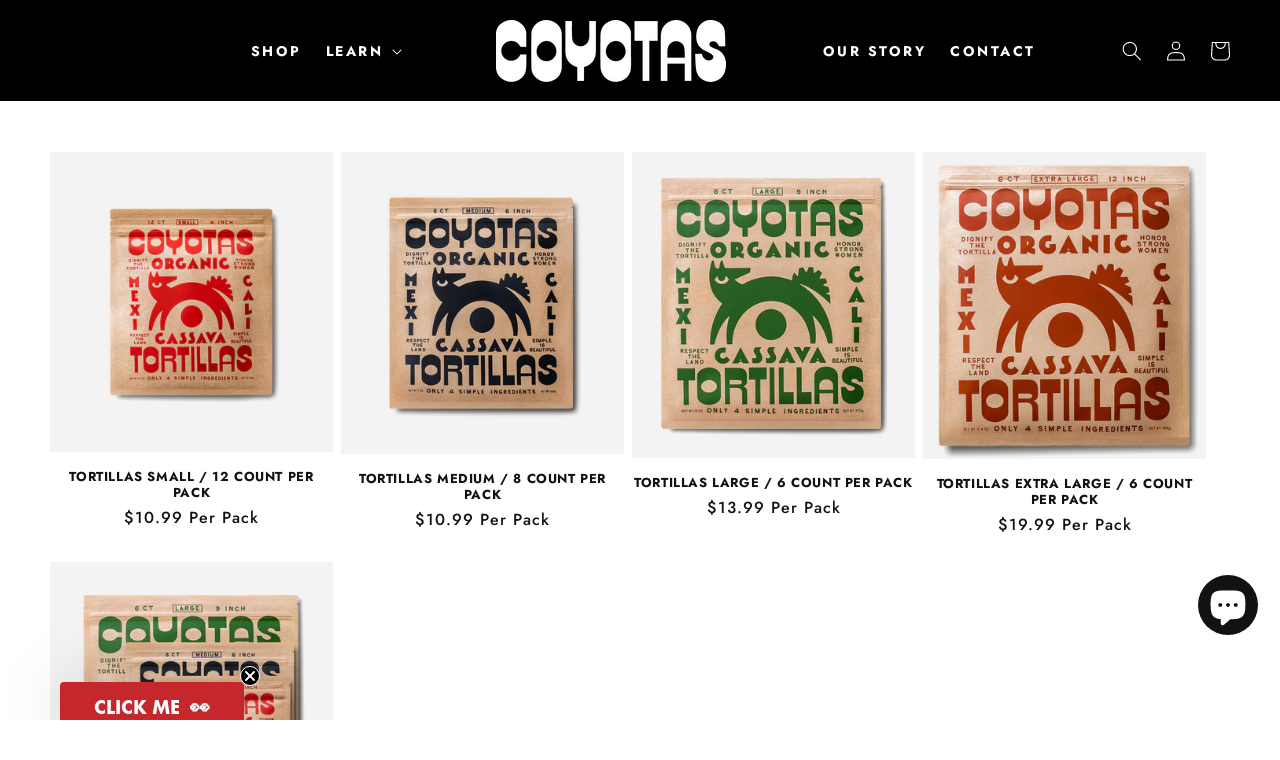

--- FILE ---
content_type: text/html; charset=utf-8
request_url: https://eatcoyotas.com/collections/all
body_size: 38544
content:










    
    
    
          
    
    



















<!doctype html>
<html class="no-js" lang="en">
  <head><link href="//eatcoyotas.com/cdn/shop/t/39/assets/bss-hide-variant.css?v=38130666264577161971759506666" rel="stylesheet" type="text/css" media="all" />


<link href="//eatcoyotas.com/cdn/shop/t/39/assets/bss-hide-variant.css?v=38130666264577161971759506666" rel="stylesheet" type="text/css" media="all" /><script defer src="https://cdn.skio.com/scripts/shopify/head/shopify.ba9807f79b5cdb6483d5.js"></script>


    <meta charset="utf-8">
    <meta http-equiv="X-UA-Compatible" content="IE=edge">
    <meta name="viewport" content="width=device-width,initial-scale=1">
    <meta name="theme-color" content="">
    <link rel="canonical" href="https://eatcoyotas.com/collections/all">
    <script src="https://code.jquery.com/jquery-3.7.0.js" integrity="sha256-JlqSTELeR4TLqP0OG9dxM7yDPqX1ox/HfgiSLBj8+kM=" crossorigin="anonymous"></script><link rel="icon" type="image/png" href="//eatcoyotas.com/cdn/shop/files/Coyotas.Favicon.128px.BW2.20240630.png?crop=center&height=32&v=1719851965&width=32"><link rel="preconnect" href="https://fonts.shopifycdn.com" crossorigin><title>
      All
 &ndash; COYOTAS</title>

    

    

<meta property="og:site_name" content="COYOTAS">
<meta property="og:url" content="https://eatcoyotas.com/collections/all">
<meta property="og:title" content="All">
<meta property="og:type" content="website">
<meta property="og:description" content="Coyotas Tortillas are Organic, Grain-Free, Gluten-Free, Non-GMO, Gum-Free, Clean-Label, and Small-Batch. Made with only 4 Simple Ingredients in SoCal. Honor the tortilla and dignify the tortillera!"><meta property="og:image" content="http://eatcoyotas.com/cdn/shop/files/Coyotas.Logo.Tortillas.Square.10in.Black.jpg?v=1710341736">
  <meta property="og:image:secure_url" content="https://eatcoyotas.com/cdn/shop/files/Coyotas.Logo.Tortillas.Square.10in.Black.jpg?v=1710341736">
  <meta property="og:image:width" content="720">
  <meta property="og:image:height" content="720"><meta name="twitter:card" content="summary_large_image">
<meta name="twitter:title" content="All">
<meta name="twitter:description" content="Coyotas Tortillas are Organic, Grain-Free, Gluten-Free, Non-GMO, Gum-Free, Clean-Label, and Small-Batch. Made with only 4 Simple Ingredients in SoCal. Honor the tortilla and dignify the tortillera!">


    <script src="//eatcoyotas.com/cdn/shop/t/39/assets/constants.js?v=58251544750838685771759238439" defer="defer"></script>
    <script src="//eatcoyotas.com/cdn/shop/t/39/assets/pubsub.js?v=158357773527763999511759238455" defer="defer"></script>
    <script src="//eatcoyotas.com/cdn/shop/t/39/assets/global.js?v=29254863954279616631759238446" defer="defer"></script><script src="//eatcoyotas.com/cdn/shop/t/39/assets/animations.js?v=114255849464433187621759238421" defer="defer"></script><script>window.performance && window.performance.mark && window.performance.mark('shopify.content_for_header.start');</script><meta name="google-site-verification" content="T2-PYBNNXnHAukMKmlQ_JOCdvgJ3PSSXVyt1LbmE9ok">
<meta name="google-site-verification" content="JR6BsZsQ8NGCEAmr0qwOYRlLaLcjAG3h-qy7G88ELzM">
<meta name="facebook-domain-verification" content="pnt5n9w5vw44u8ah6ymvhuuevehrxj">
<meta id="shopify-digital-wallet" name="shopify-digital-wallet" content="/30686806060/digital_wallets/dialog">
<meta name="shopify-checkout-api-token" content="df2d580b9fb4262ae430610253b91881">
<meta id="in-context-paypal-metadata" data-shop-id="30686806060" data-venmo-supported="false" data-environment="production" data-locale="en_US" data-paypal-v4="true" data-currency="USD">
<link rel="alternate" type="application/atom+xml" title="Feed" href="/collections/all.atom" />
<link rel="alternate" type="application/json+oembed" href="https://eatcoyotas.com/collections/all.oembed">
<script async="async" src="/checkouts/internal/preloads.js?locale=en-US"></script>
<link rel="preconnect" href="https://shop.app" crossorigin="anonymous">
<script async="async" src="https://shop.app/checkouts/internal/preloads.js?locale=en-US&shop_id=30686806060" crossorigin="anonymous"></script>
<script id="apple-pay-shop-capabilities" type="application/json">{"shopId":30686806060,"countryCode":"US","currencyCode":"USD","merchantCapabilities":["supports3DS"],"merchantId":"gid:\/\/shopify\/Shop\/30686806060","merchantName":"COYOTAS","requiredBillingContactFields":["postalAddress","email"],"requiredShippingContactFields":["postalAddress","email"],"shippingType":"shipping","supportedNetworks":["visa","masterCard","amex","discover","elo","jcb"],"total":{"type":"pending","label":"COYOTAS","amount":"1.00"},"shopifyPaymentsEnabled":true,"supportsSubscriptions":true}</script>
<script id="shopify-features" type="application/json">{"accessToken":"df2d580b9fb4262ae430610253b91881","betas":["rich-media-storefront-analytics"],"domain":"eatcoyotas.com","predictiveSearch":true,"shopId":30686806060,"locale":"en"}</script>
<script>var Shopify = Shopify || {};
Shopify.shop = "eatcoyotas.myshopify.com";
Shopify.locale = "en";
Shopify.currency = {"active":"USD","rate":"1.0"};
Shopify.country = "US";
Shopify.theme = {"name":"Coyotas-- XL Variant Launch Oct 1st","id":149017952411,"schema_name":"Dawn","schema_version":"10.0.0","theme_store_id":null,"role":"main"};
Shopify.theme.handle = "null";
Shopify.theme.style = {"id":null,"handle":null};
Shopify.cdnHost = "eatcoyotas.com/cdn";
Shopify.routes = Shopify.routes || {};
Shopify.routes.root = "/";</script>
<script type="module">!function(o){(o.Shopify=o.Shopify||{}).modules=!0}(window);</script>
<script>!function(o){function n(){var o=[];function n(){o.push(Array.prototype.slice.apply(arguments))}return n.q=o,n}var t=o.Shopify=o.Shopify||{};t.loadFeatures=n(),t.autoloadFeatures=n()}(window);</script>
<script>
  window.ShopifyPay = window.ShopifyPay || {};
  window.ShopifyPay.apiHost = "shop.app\/pay";
  window.ShopifyPay.redirectState = null;
</script>
<script id="shop-js-analytics" type="application/json">{"pageType":"collection"}</script>
<script defer="defer" async type="module" src="//eatcoyotas.com/cdn/shopifycloud/shop-js/modules/v2/client.init-shop-cart-sync_BT-GjEfc.en.esm.js"></script>
<script defer="defer" async type="module" src="//eatcoyotas.com/cdn/shopifycloud/shop-js/modules/v2/chunk.common_D58fp_Oc.esm.js"></script>
<script defer="defer" async type="module" src="//eatcoyotas.com/cdn/shopifycloud/shop-js/modules/v2/chunk.modal_xMitdFEc.esm.js"></script>
<script type="module">
  await import("//eatcoyotas.com/cdn/shopifycloud/shop-js/modules/v2/client.init-shop-cart-sync_BT-GjEfc.en.esm.js");
await import("//eatcoyotas.com/cdn/shopifycloud/shop-js/modules/v2/chunk.common_D58fp_Oc.esm.js");
await import("//eatcoyotas.com/cdn/shopifycloud/shop-js/modules/v2/chunk.modal_xMitdFEc.esm.js");

  window.Shopify.SignInWithShop?.initShopCartSync?.({"fedCMEnabled":true,"windoidEnabled":true});

</script>
<script>
  window.Shopify = window.Shopify || {};
  if (!window.Shopify.featureAssets) window.Shopify.featureAssets = {};
  window.Shopify.featureAssets['shop-js'] = {"shop-cart-sync":["modules/v2/client.shop-cart-sync_DZOKe7Ll.en.esm.js","modules/v2/chunk.common_D58fp_Oc.esm.js","modules/v2/chunk.modal_xMitdFEc.esm.js"],"init-fed-cm":["modules/v2/client.init-fed-cm_B6oLuCjv.en.esm.js","modules/v2/chunk.common_D58fp_Oc.esm.js","modules/v2/chunk.modal_xMitdFEc.esm.js"],"shop-cash-offers":["modules/v2/client.shop-cash-offers_D2sdYoxE.en.esm.js","modules/v2/chunk.common_D58fp_Oc.esm.js","modules/v2/chunk.modal_xMitdFEc.esm.js"],"shop-login-button":["modules/v2/client.shop-login-button_QeVjl5Y3.en.esm.js","modules/v2/chunk.common_D58fp_Oc.esm.js","modules/v2/chunk.modal_xMitdFEc.esm.js"],"pay-button":["modules/v2/client.pay-button_DXTOsIq6.en.esm.js","modules/v2/chunk.common_D58fp_Oc.esm.js","modules/v2/chunk.modal_xMitdFEc.esm.js"],"shop-button":["modules/v2/client.shop-button_DQZHx9pm.en.esm.js","modules/v2/chunk.common_D58fp_Oc.esm.js","modules/v2/chunk.modal_xMitdFEc.esm.js"],"avatar":["modules/v2/client.avatar_BTnouDA3.en.esm.js"],"init-windoid":["modules/v2/client.init-windoid_CR1B-cfM.en.esm.js","modules/v2/chunk.common_D58fp_Oc.esm.js","modules/v2/chunk.modal_xMitdFEc.esm.js"],"init-shop-for-new-customer-accounts":["modules/v2/client.init-shop-for-new-customer-accounts_C_vY_xzh.en.esm.js","modules/v2/client.shop-login-button_QeVjl5Y3.en.esm.js","modules/v2/chunk.common_D58fp_Oc.esm.js","modules/v2/chunk.modal_xMitdFEc.esm.js"],"init-shop-email-lookup-coordinator":["modules/v2/client.init-shop-email-lookup-coordinator_BI7n9ZSv.en.esm.js","modules/v2/chunk.common_D58fp_Oc.esm.js","modules/v2/chunk.modal_xMitdFEc.esm.js"],"init-shop-cart-sync":["modules/v2/client.init-shop-cart-sync_BT-GjEfc.en.esm.js","modules/v2/chunk.common_D58fp_Oc.esm.js","modules/v2/chunk.modal_xMitdFEc.esm.js"],"shop-toast-manager":["modules/v2/client.shop-toast-manager_DiYdP3xc.en.esm.js","modules/v2/chunk.common_D58fp_Oc.esm.js","modules/v2/chunk.modal_xMitdFEc.esm.js"],"init-customer-accounts":["modules/v2/client.init-customer-accounts_D9ZNqS-Q.en.esm.js","modules/v2/client.shop-login-button_QeVjl5Y3.en.esm.js","modules/v2/chunk.common_D58fp_Oc.esm.js","modules/v2/chunk.modal_xMitdFEc.esm.js"],"init-customer-accounts-sign-up":["modules/v2/client.init-customer-accounts-sign-up_iGw4briv.en.esm.js","modules/v2/client.shop-login-button_QeVjl5Y3.en.esm.js","modules/v2/chunk.common_D58fp_Oc.esm.js","modules/v2/chunk.modal_xMitdFEc.esm.js"],"shop-follow-button":["modules/v2/client.shop-follow-button_CqMgW2wH.en.esm.js","modules/v2/chunk.common_D58fp_Oc.esm.js","modules/v2/chunk.modal_xMitdFEc.esm.js"],"checkout-modal":["modules/v2/client.checkout-modal_xHeaAweL.en.esm.js","modules/v2/chunk.common_D58fp_Oc.esm.js","modules/v2/chunk.modal_xMitdFEc.esm.js"],"shop-login":["modules/v2/client.shop-login_D91U-Q7h.en.esm.js","modules/v2/chunk.common_D58fp_Oc.esm.js","modules/v2/chunk.modal_xMitdFEc.esm.js"],"lead-capture":["modules/v2/client.lead-capture_BJmE1dJe.en.esm.js","modules/v2/chunk.common_D58fp_Oc.esm.js","modules/v2/chunk.modal_xMitdFEc.esm.js"],"payment-terms":["modules/v2/client.payment-terms_Ci9AEqFq.en.esm.js","modules/v2/chunk.common_D58fp_Oc.esm.js","modules/v2/chunk.modal_xMitdFEc.esm.js"]};
</script>
<script>(function() {
  var isLoaded = false;
  function asyncLoad() {
    if (isLoaded) return;
    isLoaded = true;
    var urls = ["https:\/\/static.klaviyo.com\/onsite\/js\/klaviyo.js?company_id=VZfXXK\u0026shop=eatcoyotas.myshopify.com","https:\/\/static.klaviyo.com\/onsite\/js\/klaviyo.js?company_id=VZfXXK\u0026shop=eatcoyotas.myshopify.com","https:\/\/cdn.nfcube.com\/instafeed-b521b8009306079162c19c4f54b80344.js?shop=eatcoyotas.myshopify.com"];
    for (var i = 0; i < urls.length; i++) {
      var s = document.createElement('script');
      s.type = 'text/javascript';
      s.async = true;
      s.src = urls[i];
      var x = document.getElementsByTagName('script')[0];
      x.parentNode.insertBefore(s, x);
    }
  };
  if(window.attachEvent) {
    window.attachEvent('onload', asyncLoad);
  } else {
    window.addEventListener('load', asyncLoad, false);
  }
})();</script>
<script id="__st">var __st={"a":30686806060,"offset":-28800,"reqid":"96f8eb60-b8ee-43bd-a608-2f5ad95cf852-1769494679","pageurl":"eatcoyotas.com\/collections\/all","u":"d384321bad73","p":"collection","rtyp":"collection","rid":301018644635};</script>
<script>window.ShopifyPaypalV4VisibilityTracking = true;</script>
<script id="captcha-bootstrap">!function(){'use strict';const t='contact',e='account',n='new_comment',o=[[t,t],['blogs',n],['comments',n],[t,'customer']],c=[[e,'customer_login'],[e,'guest_login'],[e,'recover_customer_password'],[e,'create_customer']],r=t=>t.map((([t,e])=>`form[action*='/${t}']:not([data-nocaptcha='true']) input[name='form_type'][value='${e}']`)).join(','),a=t=>()=>t?[...document.querySelectorAll(t)].map((t=>t.form)):[];function s(){const t=[...o],e=r(t);return a(e)}const i='password',u='form_key',d=['recaptcha-v3-token','g-recaptcha-response','h-captcha-response',i],f=()=>{try{return window.sessionStorage}catch{return}},m='__shopify_v',_=t=>t.elements[u];function p(t,e,n=!1){try{const o=window.sessionStorage,c=JSON.parse(o.getItem(e)),{data:r}=function(t){const{data:e,action:n}=t;return t[m]||n?{data:e,action:n}:{data:t,action:n}}(c);for(const[e,n]of Object.entries(r))t.elements[e]&&(t.elements[e].value=n);n&&o.removeItem(e)}catch(o){console.error('form repopulation failed',{error:o})}}const l='form_type',E='cptcha';function T(t){t.dataset[E]=!0}const w=window,h=w.document,L='Shopify',v='ce_forms',y='captcha';let A=!1;((t,e)=>{const n=(g='f06e6c50-85a8-45c8-87d0-21a2b65856fe',I='https://cdn.shopify.com/shopifycloud/storefront-forms-hcaptcha/ce_storefront_forms_captcha_hcaptcha.v1.5.2.iife.js',D={infoText:'Protected by hCaptcha',privacyText:'Privacy',termsText:'Terms'},(t,e,n)=>{const o=w[L][v],c=o.bindForm;if(c)return c(t,g,e,D).then(n);var r;o.q.push([[t,g,e,D],n]),r=I,A||(h.body.append(Object.assign(h.createElement('script'),{id:'captcha-provider',async:!0,src:r})),A=!0)});var g,I,D;w[L]=w[L]||{},w[L][v]=w[L][v]||{},w[L][v].q=[],w[L][y]=w[L][y]||{},w[L][y].protect=function(t,e){n(t,void 0,e),T(t)},Object.freeze(w[L][y]),function(t,e,n,w,h,L){const[v,y,A,g]=function(t,e,n){const i=e?o:[],u=t?c:[],d=[...i,...u],f=r(d),m=r(i),_=r(d.filter((([t,e])=>n.includes(e))));return[a(f),a(m),a(_),s()]}(w,h,L),I=t=>{const e=t.target;return e instanceof HTMLFormElement?e:e&&e.form},D=t=>v().includes(t);t.addEventListener('submit',(t=>{const e=I(t);if(!e)return;const n=D(e)&&!e.dataset.hcaptchaBound&&!e.dataset.recaptchaBound,o=_(e),c=g().includes(e)&&(!o||!o.value);(n||c)&&t.preventDefault(),c&&!n&&(function(t){try{if(!f())return;!function(t){const e=f();if(!e)return;const n=_(t);if(!n)return;const o=n.value;o&&e.removeItem(o)}(t);const e=Array.from(Array(32),(()=>Math.random().toString(36)[2])).join('');!function(t,e){_(t)||t.append(Object.assign(document.createElement('input'),{type:'hidden',name:u})),t.elements[u].value=e}(t,e),function(t,e){const n=f();if(!n)return;const o=[...t.querySelectorAll(`input[type='${i}']`)].map((({name:t})=>t)),c=[...d,...o],r={};for(const[a,s]of new FormData(t).entries())c.includes(a)||(r[a]=s);n.setItem(e,JSON.stringify({[m]:1,action:t.action,data:r}))}(t,e)}catch(e){console.error('failed to persist form',e)}}(e),e.submit())}));const S=(t,e)=>{t&&!t.dataset[E]&&(n(t,e.some((e=>e===t))),T(t))};for(const o of['focusin','change'])t.addEventListener(o,(t=>{const e=I(t);D(e)&&S(e,y())}));const B=e.get('form_key'),M=e.get(l),P=B&&M;t.addEventListener('DOMContentLoaded',(()=>{const t=y();if(P)for(const e of t)e.elements[l].value===M&&p(e,B);[...new Set([...A(),...v().filter((t=>'true'===t.dataset.shopifyCaptcha))])].forEach((e=>S(e,t)))}))}(h,new URLSearchParams(w.location.search),n,t,e,['guest_login'])})(!0,!0)}();</script>
<script integrity="sha256-4kQ18oKyAcykRKYeNunJcIwy7WH5gtpwJnB7kiuLZ1E=" data-source-attribution="shopify.loadfeatures" defer="defer" src="//eatcoyotas.com/cdn/shopifycloud/storefront/assets/storefront/load_feature-a0a9edcb.js" crossorigin="anonymous"></script>
<script crossorigin="anonymous" defer="defer" src="//eatcoyotas.com/cdn/shopifycloud/storefront/assets/shopify_pay/storefront-65b4c6d7.js?v=20250812"></script>
<script data-source-attribution="shopify.dynamic_checkout.dynamic.init">var Shopify=Shopify||{};Shopify.PaymentButton=Shopify.PaymentButton||{isStorefrontPortableWallets:!0,init:function(){window.Shopify.PaymentButton.init=function(){};var t=document.createElement("script");t.src="https://eatcoyotas.com/cdn/shopifycloud/portable-wallets/latest/portable-wallets.en.js",t.type="module",document.head.appendChild(t)}};
</script>
<script data-source-attribution="shopify.dynamic_checkout.buyer_consent">
  function portableWalletsHideBuyerConsent(e){var t=document.getElementById("shopify-buyer-consent"),n=document.getElementById("shopify-subscription-policy-button");t&&n&&(t.classList.add("hidden"),t.setAttribute("aria-hidden","true"),n.removeEventListener("click",e))}function portableWalletsShowBuyerConsent(e){var t=document.getElementById("shopify-buyer-consent"),n=document.getElementById("shopify-subscription-policy-button");t&&n&&(t.classList.remove("hidden"),t.removeAttribute("aria-hidden"),n.addEventListener("click",e))}window.Shopify?.PaymentButton&&(window.Shopify.PaymentButton.hideBuyerConsent=portableWalletsHideBuyerConsent,window.Shopify.PaymentButton.showBuyerConsent=portableWalletsShowBuyerConsent);
</script>
<script data-source-attribution="shopify.dynamic_checkout.cart.bootstrap">document.addEventListener("DOMContentLoaded",(function(){function t(){return document.querySelector("shopify-accelerated-checkout-cart, shopify-accelerated-checkout")}if(t())Shopify.PaymentButton.init();else{new MutationObserver((function(e,n){t()&&(Shopify.PaymentButton.init(),n.disconnect())})).observe(document.body,{childList:!0,subtree:!0})}}));
</script>
<link id="shopify-accelerated-checkout-styles" rel="stylesheet" media="screen" href="https://eatcoyotas.com/cdn/shopifycloud/portable-wallets/latest/accelerated-checkout-backwards-compat.css" crossorigin="anonymous">
<style id="shopify-accelerated-checkout-cart">
        #shopify-buyer-consent {
  margin-top: 1em;
  display: inline-block;
  width: 100%;
}

#shopify-buyer-consent.hidden {
  display: none;
}

#shopify-subscription-policy-button {
  background: none;
  border: none;
  padding: 0;
  text-decoration: underline;
  font-size: inherit;
  cursor: pointer;
}

#shopify-subscription-policy-button::before {
  box-shadow: none;
}

      </style>
<script id="sections-script" data-sections="header" defer="defer" src="//eatcoyotas.com/cdn/shop/t/39/compiled_assets/scripts.js?v=6255"></script>
<script>window.performance && window.performance.mark && window.performance.mark('shopify.content_for_header.end');</script>


    <style data-shopify>
      @font-face {
  font-family: Jost;
  font-weight: 500;
  font-style: normal;
  font-display: swap;
  src: url("//eatcoyotas.com/cdn/fonts/jost/jost_n5.7c8497861ffd15f4e1284cd221f14658b0e95d61.woff2") format("woff2"),
       url("//eatcoyotas.com/cdn/fonts/jost/jost_n5.fb6a06896db583cc2df5ba1b30d9c04383119dd9.woff") format("woff");
}

      @font-face {
  font-family: Jost;
  font-weight: 700;
  font-style: normal;
  font-display: swap;
  src: url("//eatcoyotas.com/cdn/fonts/jost/jost_n7.921dc18c13fa0b0c94c5e2517ffe06139c3615a3.woff2") format("woff2"),
       url("//eatcoyotas.com/cdn/fonts/jost/jost_n7.cbfc16c98c1e195f46c536e775e4e959c5f2f22b.woff") format("woff");
}

      @font-face {
  font-family: Jost;
  font-weight: 500;
  font-style: italic;
  font-display: swap;
  src: url("//eatcoyotas.com/cdn/fonts/jost/jost_i5.a6c7dbde35f2b89f8461eacda9350127566e5d51.woff2") format("woff2"),
       url("//eatcoyotas.com/cdn/fonts/jost/jost_i5.2b58baee736487eede6bcdb523ca85eea2418357.woff") format("woff");
}

      @font-face {
  font-family: Jost;
  font-weight: 700;
  font-style: italic;
  font-display: swap;
  src: url("//eatcoyotas.com/cdn/fonts/jost/jost_i7.d8201b854e41e19d7ed9b1a31fe4fe71deea6d3f.woff2") format("woff2"),
       url("//eatcoyotas.com/cdn/fonts/jost/jost_i7.eae515c34e26b6c853efddc3fc0c552e0de63757.woff") format("woff");
}

      @font-face {
  font-family: Jost;
  font-weight: 700;
  font-style: normal;
  font-display: swap;
  src: url("//eatcoyotas.com/cdn/fonts/jost/jost_n7.921dc18c13fa0b0c94c5e2517ffe06139c3615a3.woff2") format("woff2"),
       url("//eatcoyotas.com/cdn/fonts/jost/jost_n7.cbfc16c98c1e195f46c536e775e4e959c5f2f22b.woff") format("woff");
}


      
        :root,
        .color-background-1 {
          --color-background: 255,255,255;
        
          --gradient-background: #ffffff;
        
        --color-foreground: 18,18,18;
        --color-shadow: 18,18,18;
        --color-button: 18,18,18;
        --color-button-text: 255,255,255;
        --color-secondary-button: 255,255,255;
        --color-secondary-button-text: 18,18,18;
        --color-link: 18,18,18;
        --color-badge-foreground: 18,18,18;
        --color-badge-background: 255,255,255;
        --color-badge-border: 18,18,18;
        --payment-terms-background-color: rgb(255 255 255);
      }
      
        
        .color-background-2 {
          --color-background: 243,243,243;
        
          --gradient-background: #f3f3f3;
        
        --color-foreground: 18,18,18;
        --color-shadow: 18,18,18;
        --color-button: 18,18,18;
        --color-button-text: 243,243,243;
        --color-secondary-button: 243,243,243;
        --color-secondary-button-text: 18,18,18;
        --color-link: 18,18,18;
        --color-badge-foreground: 18,18,18;
        --color-badge-background: 243,243,243;
        --color-badge-border: 18,18,18;
        --payment-terms-background-color: rgb(243 243 243);
      }
      
        
        .color-inverse {
          --color-background: 36,40,51;
        
          --gradient-background: #242833;
        
        --color-foreground: 255,255,255;
        --color-shadow: 18,18,18;
        --color-button: 255,255,255;
        --color-button-text: 0,0,0;
        --color-secondary-button: 36,40,51;
        --color-secondary-button-text: 255,255,255;
        --color-link: 255,255,255;
        --color-badge-foreground: 255,255,255;
        --color-badge-background: 36,40,51;
        --color-badge-border: 255,255,255;
        --payment-terms-background-color: rgb(36 40 51);
      }
      
        
        .color-accent-1 {
          --color-background: 0,0,0;
        
          --gradient-background: #000000;
        
        --color-foreground: 255,255,255;
        --color-shadow: 18,18,18;
        --color-button: 255,255,255;
        --color-button-text: 18,18,18;
        --color-secondary-button: 0,0,0;
        --color-secondary-button-text: 255,255,255;
        --color-link: 255,255,255;
        --color-badge-foreground: 255,255,255;
        --color-badge-background: 0,0,0;
        --color-badge-border: 255,255,255;
        --payment-terms-background-color: rgb(0 0 0);
      }
      
        
        .color-accent-2 {
          --color-background: 51,79,180;
        
          --gradient-background: #334fb4;
        
        --color-foreground: 255,255,255;
        --color-shadow: 18,18,18;
        --color-button: 255,255,255;
        --color-button-text: 51,79,180;
        --color-secondary-button: 51,79,180;
        --color-secondary-button-text: 255,255,255;
        --color-link: 255,255,255;
        --color-badge-foreground: 255,255,255;
        --color-badge-background: 51,79,180;
        --color-badge-border: 255,255,255;
        --payment-terms-background-color: rgb(51 79 180);
      }
      
        
        .color-scheme-6461dff8-fab4-4a0e-a17b-9a4882631d74 {
          --color-background: 216,187,151;
        
          --gradient-background: #d8bb97;
        
        --color-foreground: 18,18,18;
        --color-shadow: 18,18,18;
        --color-button: 18,18,18;
        --color-button-text: 255,255,255;
        --color-secondary-button: 216,187,151;
        --color-secondary-button-text: 18,18,18;
        --color-link: 18,18,18;
        --color-badge-foreground: 18,18,18;
        --color-badge-background: 216,187,151;
        --color-badge-border: 18,18,18;
        --payment-terms-background-color: rgb(216 187 151);
      }
      
        
        .color-scheme-11128245-3b9d-4d07-b44c-96aad2506a8f {
          --color-background: 89,139,165;
        
          --gradient-background: #598ba5;
        
        --color-foreground: 18,18,18;
        --color-shadow: 18,18,18;
        --color-button: 18,18,18;
        --color-button-text: 255,255,255;
        --color-secondary-button: 89,139,165;
        --color-secondary-button-text: 18,18,18;
        --color-link: 18,18,18;
        --color-badge-foreground: 18,18,18;
        --color-badge-background: 89,139,165;
        --color-badge-border: 18,18,18;
        --payment-terms-background-color: rgb(89 139 165);
      }
      
        
        .color-scheme-796412e2-845c-4198-9677-5c39e8bc44c8 {
          --color-background: 250,247,240;
        
          --gradient-background: #faf7f0;
        
        --color-foreground: 101,157,180;
        --color-shadow: 18,18,18;
        --color-button: 18,18,18;
        --color-button-text: 255,255,255;
        --color-secondary-button: 250,247,240;
        --color-secondary-button-text: 18,18,18;
        --color-link: 18,18,18;
        --color-badge-foreground: 101,157,180;
        --color-badge-background: 250,247,240;
        --color-badge-border: 101,157,180;
        --payment-terms-background-color: rgb(250 247 240);
      }
      
        
        .color-scheme-fc4c0f14-f570-4882-98d0-80eb550c2974 {
          --color-background: 250,247,240;
        
          --gradient-background: #faf7f0;
        
        --color-foreground: 18,18,18;
        --color-shadow: 221,29,29;
        --color-button: 221,29,29;
        --color-button-text: 255,255,255;
        --color-secondary-button: 250,247,240;
        --color-secondary-button-text: 221,29,29;
        --color-link: 221,29,29;
        --color-badge-foreground: 18,18,18;
        --color-badge-background: 250,247,240;
        --color-badge-border: 18,18,18;
        --payment-terms-background-color: rgb(250 247 240);
      }
      
        
        .color-scheme-b718bf52-70f4-4aee-adad-583697abaeb1 {
          --color-background: 0,0,0;
        
          --gradient-background: rgba(0,0,0,0);
        
        --color-foreground: 18,18,18;
        --color-shadow: 255,255,255;
        --color-button: 221,29,29;
        --color-button-text: 255,255,255;
        --color-secondary-button: 0,0,0;
        --color-secondary-button-text: 255,255,255;
        --color-link: 255,255,255;
        --color-badge-foreground: 18,18,18;
        --color-badge-background: 0,0,0;
        --color-badge-border: 18,18,18;
        --payment-terms-background-color: rgb(0 0 0);
      }
      
        
        .color-scheme-61eeb639-3bd9-4a48-bc88-e7c965d16bd5 {
          --color-background: 255,255,255;
        
          --gradient-background: #ffffff;
        
        --color-foreground: 18,18,18;
        --color-shadow: 18,18,18;
        --color-button: 18,18,18;
        --color-button-text: 255,255,255;
        --color-secondary-button: 255,255,255;
        --color-secondary-button-text: 18,18,18;
        --color-link: 18,18,18;
        --color-badge-foreground: 18,18,18;
        --color-badge-background: 255,255,255;
        --color-badge-border: 18,18,18;
        --payment-terms-background-color: rgb(255 255 255);
      }
      
        
        .color-scheme-01d022be-36f0-4318-beb2-d0ae18775d26 {
          --color-background: 250,247,240;
        
          --gradient-background: #faf7f0;
        
        --color-foreground: 18,18,18;
        --color-shadow: 18,18,18;
        --color-button: 18,18,18;
        --color-button-text: 255,255,255;
        --color-secondary-button: 250,247,240;
        --color-secondary-button-text: 18,18,18;
        --color-link: 18,18,18;
        --color-badge-foreground: 18,18,18;
        --color-badge-background: 250,247,240;
        --color-badge-border: 18,18,18;
        --payment-terms-background-color: rgb(250 247 240);
      }
      
        
        .color-scheme-b04eb129-4eb1-4e13-8fc6-c7120b16b7e7 {
          --color-background: 0,0,0;
        
          --gradient-background: rgba(0,0,0,0);
        
        --color-foreground: 18,18,18;
        --color-shadow: 18,18,18;
        --color-button: 18,18,18;
        --color-button-text: 255,255,255;
        --color-secondary-button: 0,0,0;
        --color-secondary-button-text: 18,18,18;
        --color-link: 18,18,18;
        --color-badge-foreground: 18,18,18;
        --color-badge-background: 0,0,0;
        --color-badge-border: 18,18,18;
        --payment-terms-background-color: rgb(0 0 0);
      }
      
        
        .color-scheme-a041f2bd-ed42-492d-b350-1fe387ce3010 {
          --color-background: 197,50,34;
        
          --gradient-background: #c53222;
        
        --color-foreground: 255,255,255;
        --color-shadow: 255,255,255;
        --color-button: 255,255,255;
        --color-button-text: 18,18,18;
        --color-secondary-button: 197,50,34;
        --color-secondary-button-text: 255,255,255;
        --color-link: 255,255,255;
        --color-badge-foreground: 255,255,255;
        --color-badge-background: 197,50,34;
        --color-badge-border: 255,255,255;
        --payment-terms-background-color: rgb(197 50 34);
      }
      

      body, .color-background-1, .color-background-2, .color-inverse, .color-accent-1, .color-accent-2, .color-scheme-6461dff8-fab4-4a0e-a17b-9a4882631d74, .color-scheme-11128245-3b9d-4d07-b44c-96aad2506a8f, .color-scheme-796412e2-845c-4198-9677-5c39e8bc44c8, .color-scheme-fc4c0f14-f570-4882-98d0-80eb550c2974, .color-scheme-b718bf52-70f4-4aee-adad-583697abaeb1, .color-scheme-61eeb639-3bd9-4a48-bc88-e7c965d16bd5, .color-scheme-01d022be-36f0-4318-beb2-d0ae18775d26, .color-scheme-b04eb129-4eb1-4e13-8fc6-c7120b16b7e7, .color-scheme-a041f2bd-ed42-492d-b350-1fe387ce3010 {
        color: rgba(var(--color-foreground), 0.75);
        background-color: rgb(var(--color-background));
      }

      :root {
        --font-body-family: Jost, sans-serif;
        --font-body-style: normal;
        --font-body-weight: 500;
        --font-body-weight-bold: 800;

        --font-heading-family: Jost, sans-serif;
        --font-heading-style: normal;
        --font-heading-weight: 700;

        --font-body-scale: 1.0;
        --font-heading-scale: 1.0;

        --media-padding: px;
        --media-border-opacity: 0.05;
        --media-border-width: 1px;
        --media-radius: 0px;
        --media-shadow-opacity: 0.0;
        --media-shadow-horizontal-offset: 0px;
        --media-shadow-vertical-offset: 4px;
        --media-shadow-blur-radius: 5px;
        --media-shadow-visible: 0;

        --page-width: 160rem;
        --page-width-margin: 0rem;

        --product-card-image-padding: 0.0rem;
        --product-card-corner-radius: 0.0rem;
        --product-card-text-alignment: left;
        --product-card-border-width: 0.0rem;
        --product-card-border-opacity: 0.1;
        --product-card-shadow-opacity: 0.0;
        --product-card-shadow-visible: 0;
        --product-card-shadow-horizontal-offset: 0.0rem;
        --product-card-shadow-vertical-offset: 0.4rem;
        --product-card-shadow-blur-radius: 0.5rem;

        --collection-card-image-padding: 0.0rem;
        --collection-card-corner-radius: 0.0rem;
        --collection-card-text-alignment: left;
        --collection-card-border-width: 0.0rem;
        --collection-card-border-opacity: 0.1;
        --collection-card-shadow-opacity: 0.0;
        --collection-card-shadow-visible: 0;
        --collection-card-shadow-horizontal-offset: 0.0rem;
        --collection-card-shadow-vertical-offset: 0.4rem;
        --collection-card-shadow-blur-radius: 0.5rem;

        --blog-card-image-padding: 0.0rem;
        --blog-card-corner-radius: 0.0rem;
        --blog-card-text-alignment: left;
        --blog-card-border-width: 0.0rem;
        --blog-card-border-opacity: 0.1;
        --blog-card-shadow-opacity: 0.0;
        --blog-card-shadow-visible: 0;
        --blog-card-shadow-horizontal-offset: 0.0rem;
        --blog-card-shadow-vertical-offset: 0.4rem;
        --blog-card-shadow-blur-radius: 0.5rem;

        --badge-corner-radius: 4.0rem;

        --popup-border-width: 1px;
        --popup-border-opacity: 0.1;
        --popup-corner-radius: 0px;
        --popup-shadow-opacity: 0.0;
        --popup-shadow-horizontal-offset: 0px;
        --popup-shadow-vertical-offset: 4px;
        --popup-shadow-blur-radius: 5px;

        --drawer-border-width: 1px;
        --drawer-border-opacity: 0.1;
        --drawer-shadow-opacity: 0.0;
        --drawer-shadow-horizontal-offset: 0px;
        --drawer-shadow-vertical-offset: 4px;
        --drawer-shadow-blur-radius: 5px;

        --spacing-sections-desktop: -1px;
        --spacing-sections-mobile: 0px;

        --grid-desktop-vertical-spacing: 8px;
        --grid-desktop-horizontal-spacing: 8px;
        --grid-mobile-vertical-spacing: 4px;
        --grid-mobile-horizontal-spacing: 4px;

        --text-boxes-border-opacity: 0.1;
        --text-boxes-border-width: 0px;
        --text-boxes-radius: 0px;
        --text-boxes-shadow-opacity: 0.0;
        --text-boxes-shadow-visible: 0;
        --text-boxes-shadow-horizontal-offset: 0px;
        --text-boxes-shadow-vertical-offset: 4px;
        --text-boxes-shadow-blur-radius: 5px;

        --buttons-radius: 8px;
        --buttons-radius-outset: 9px;
        --buttons-border-width: 1px;
        --buttons-border-opacity: 1.0;
        --buttons-shadow-opacity: 0.0;
        --buttons-shadow-visible: 0;
        --buttons-shadow-horizontal-offset: 0px;
        --buttons-shadow-vertical-offset: 4px;
        --buttons-shadow-blur-radius: 5px;
        --buttons-border-offset: 0.3px;

        --inputs-radius: 0px;
        --inputs-border-width: 1px;
        --inputs-border-opacity: 0.55;
        --inputs-shadow-opacity: 0.0;
        --inputs-shadow-horizontal-offset: 0px;
        --inputs-margin-offset: 0px;
        --inputs-shadow-vertical-offset: 4px;
        --inputs-shadow-blur-radius: 5px;
        --inputs-radius-outset: 0px;

        --variant-pills-radius: 40px;
        --variant-pills-border-width: 1px;
        --variant-pills-border-opacity: 0.55;
        --variant-pills-shadow-opacity: 0.0;
        --variant-pills-shadow-horizontal-offset: 0px;
        --variant-pills-shadow-vertical-offset: 4px;
        --variant-pills-shadow-blur-radius: 5px;
      }

      *,
      *::before,
      *::after {
        box-sizing: inherit;
      }

      html {
        box-sizing: border-box;
        font-size: calc(var(--font-body-scale) * 62.5%);
        height: 100%;
      }

      body {
        display: grid;
        grid-template-rows: auto auto 1fr auto;
        grid-template-columns: 100%;
        min-height: 100%;
        margin: 0;
        font-size: 1.5rem;
        letter-spacing:2px;
        line-height: calc(1 + 0.8 / var(--font-body-scale));
        font-family: var(--font-body-family);
        font-style: var(--font-body-style);
        font-weight: var(--font-body-weight);
      }

      @media screen and (min-width: 750px) {
        body {
          font-size: 1.6rem;
        }
      }
    </style>

    <link href="//eatcoyotas.com/cdn/shop/t/39/assets/base.css?v=11238757064854456271759238421" rel="stylesheet" type="text/css" media="all" />
<link rel="stylesheet" href="https://cdn.jsdelivr.net/npm/normalize.css@8.0.1/normalize.css"><link rel="preload" as="font" href="//eatcoyotas.com/cdn/fonts/jost/jost_n5.7c8497861ffd15f4e1284cd221f14658b0e95d61.woff2" type="font/woff2" crossorigin><link rel="preload" as="font" href="//eatcoyotas.com/cdn/fonts/jost/jost_n7.921dc18c13fa0b0c94c5e2517ffe06139c3615a3.woff2" type="font/woff2" crossorigin><link
        rel="stylesheet"
        href="//eatcoyotas.com/cdn/shop/t/39/assets/component-predictive-search.css?v=118923337488134913561759238434"
        media="print"
        onload="this.media='all'"
      ><script>
      document.documentElement.className = document.documentElement.className.replace('no-js', 'js');
      if (Shopify.designMode) {
        document.documentElement.classList.add('shopify-design-mode');
      }
    </script>
  
<!--Gem_Page_Header_Script-->
    


<!--End_Gem_Page_Header_Script-->


    <script type="text/javascript">
    (function(c,l,a,r,i,t,y){
        c[a]=c[a]||function(){(c[a].q=c[a].q||[]).push(arguments)};
        t=l.createElement(r);t.async=1;t.src="https://www.clarity.ms/tag/"+i;
        y=l.getElementsByTagName(r)[0];y.parentNode.insertBefore(t,y);
    })(window, document, "clarity", "script", "knvbiqx7mg");
</script>

<!-- BEGIN app block: shopify://apps/bss-b2b-solution/blocks/config-header/451233f2-9631-4c49-8b6f-057e4ebcde7f -->

<script id="bss-b2b-config-data">
  	if (typeof BSS_B2B == 'undefined') {
  		var BSS_B2B = {};
	}

	
        BSS_B2B.storeId = 22288;
        BSS_B2B.currentPlan = "false";
        BSS_B2B.planCode = "platinum";
        BSS_B2B.shopModules = JSON.parse('[{"code":"qb","status":0},{"code":"cp","status":0},{"code":"act","status":1},{"code":"form","status":1},{"code":"tax_exempt","status":0},{"code":"amo","status":0},{"code":"mc","status":0},{"code":"public_api","status":1},{"code":"dc","status":0},{"code":"cart_note","status":0},{"code":"mo","status":0},{"code":"tax_display","status":0},{"code":"sr","status":0},{"code":"bogo","status":0},{"code":"qi","status":0},{"code":"ef","status":0},{"code":"pl","status":0}]');
        BSS_B2B.version = 3;
        var bssB2bApiServer = "https://b2b-solution-api.bsscommerce.com";
        var bssB2bCmsUrl = "https://b2b-solution.bsscommerce.com";
        var bssGeoServiceUrl = "https://geo-ip-service.bsscommerce.com";
        var bssB2bCheckoutUrl = "https://b2b-solution-checkout.bsscommerce.com";
    

	
		BSS_B2B.integrationApp = [{"app_id":5,"app_name":"Klaviyo","status":1}];
	

	

	
	
	
	
	
	
	
	
	
	
	
	
	
		BSS_B2B.rfGeneralSettings = {"form_success_notification":"Created wholesaler successfully","sent_email_success_notification":"We have sent an email to {email}, please click on the included link to verify your email address","form_edit_success_notification":"Edited wholesaler successfully","form_fail_notification":"Created wholesaler failed","form_edit_fail_notification":"Edited wholesaler failed","vat_valid":"VALID VAT NUMBER","vat_not_valid":"EU VAT is not valid. Please re-enter","customer_exist":"Customer email already exists","required_field":"This field is required","password_too_short":"Password is too short (minimum is 5 characters)","password_invalid_with_spaces":"Password cannot start or end with spaces","password_error_label":"Password must include:","min_password":"At least {number} characters","at_least_number":"At least one number","at_least_special":"At least one special character","mixture_upper_lower":"At least one uppercase letter","email_format":"Must be email format","email_contain_invalid_domain":"Email contains an invalid domain name","error_created_account_on_shopify":"Error when creating account on Shopify","loadingForm":"Loading...","create":"Create","phone_is_invalid":"Phone number is invalid","phone_has_already_been_taken":"Phone has already been taken","country_invalid":"Country is not valid. Please choose country again","complete_reCapcha_task":"Please complete reCAPTCHA task","abn_valid":"This ABN is registered to","abn_not_valid":"ABN is not valid. Please re-enter","gst_valid":"VALID India GST NUMBER","gst_not_valid":"India GST number is not valid. Please re-enter","uk_valid":"VALID UK VAT NUMBER","uk_not_valid":"UK VAT number is not valid. Please re-enter","us_ein_valid":"VALID US EIN NUMBER","us_ein_not_valid":"US EIN number is not valid. Please re-enter","text_color_success":"#008000","text_color_failed":"#ff0000","submit_button_color":"#000000","registration_forms":"None","email_is_invalid":"Email is invalid","complete_privacy_policy":"Please accept the privacy policy","default_form_title":"Create account","submit_button":"SUBMIT","registerPage_url":"/account/register"};
	
	
</script>






<script id="bss-b2b-customize">
	
</script>

<style></style>


	


<script id="bss-b2b-store-data" type="application/json">
{
  "shop": {
    "domain": "eatcoyotas.com",
    "permanent_domain": "eatcoyotas.myshopify.com",
    "url": "https://eatcoyotas.com",
    "secure_url": "https://eatcoyotas.com",
    "money_format": "${{amount}}",
    "currency": "USD",
    "cart_current_currency": "USD",
    "multi_currencies": [
        
            "USD"
        
    ]
  },
  "customer": {
    "id": null,
    "tags": null,
    "tax_exempt": null,
    "first_name": null,
    "last_name": null,
    "phone": null,
    "email": "",
	"country_code": "",
	"addresses": [
		
	]
  },
  "cart": {"note":null,"attributes":{},"original_total_price":0,"total_price":0,"total_discount":0,"total_weight":0.0,"item_count":0,"items":[],"requires_shipping":false,"currency":"USD","items_subtotal_price":0,"cart_level_discount_applications":[],"checkout_charge_amount":0},
  "line_item_products": [],
  "template": "collection",
  "product": "bnVsbA==",
  "product_collections": [
    
  ],
  "collection": [{"id":7275325816987,"title":"TORTILLAS SMALL \/ 12 COUNT PER PACK","handle":"coyotas-cassava-tortillas-street-taco-size","description":"\u003cp\u003e\u003cstrong\u003e\u003cmeta charset=\"utf-8\"\u003e \u003c\/strong\u003e\u003c\/p\u003e\n\u003ch2 data-mce-fragment=\"1\" style=\"text-align: center;\" data-mce-style=\"text-align: center;\"\u003e\n\u003cstrong\u003eSMALL (4 inch) Tortillas (12 Count): \u003c\/strong\u003e\u003cstrong\u003ePerfect for Street Tacos \u0026amp; Baked Nachos\u003c\/strong\u003e\n\u003c\/h2\u003e\n\u003cdiv data-mce-fragment=\"1\" style=\"text-align: center;\" data-mce-style=\"text-align: center;\"\u003e\n\u003cdiv data-mce-fragment=\"1\" style=\"text-align: center;\" data-mce-style=\"text-align: center;\"\u003e\n\u003cdiv data-mce-fragment=\"1\" style=\"text-align: center;\" data-mce-style=\"text-align: center;\"\u003e\n\u003cp style=\"text-align: center;\" data-mce-fragment=\"1\" data-mce-style=\"text-align: center;\"\u003e\u003cstrong\u003eSoft and pliable tortillas made with only 4 simple ingredients:\u003c\/strong\u003e\u003cbr data-mce-fragment=\"1\"\u003e\u003cstrong\u003e Organic Cassava Flour, Water, Organic Coconut Oil, Salt \u003c\/strong\u003e\u003c\/p\u003e\n\u003ch3 data-mce-fragment=\"1\" style=\"text-align: center;\" data-mce-style=\"text-align: center;\"\u003e\u003cstrong\u003eGRAIN FREE \/ PALEO \/ NON GMO \/ GLUTEN FREE \/ VEGAN \/ DAIRY FREE \u003c\/strong\u003e\u003c\/h3\u003e\n\u003cstrong\u003e Handmade in San Diego, California. We make fresh batches to fulfill orders, and we ship on Mondays, Tuesdays, and Wednesdays.\u003c\/strong\u003e\n\u003c\/div\u003e\n\u003c\/div\u003e\n\u003c\/div\u003e","published_at":"2024-07-23T15:18:20-07:00","created_at":"2022-02-01T11:07:48-08:00","vendor":"COYOTAS","type":"SMALL","tags":["Online Store","SMALL 4”","Street Taco","Tortillitas"],"price":3297,"price_min":3297,"price_max":5495,"available":true,"price_varies":true,"compare_at_price":null,"compare_at_price_min":0,"compare_at_price_max":0,"compare_at_price_varies":false,"variants":[{"id":41899985010843,"title":"3 Packs","option1":"3 Packs","option2":null,"option3":null,"sku":"","requires_shipping":true,"taxable":true,"featured_image":null,"available":true,"name":"TORTILLAS SMALL \/ 12 COUNT PER PACK - 3 Packs","public_title":"3 Packs","options":["3 Packs"],"price":3297,"weight":227,"compare_at_price":null,"inventory_management":"shopify","barcode":"","requires_selling_plan":false,"selling_plan_allocations":[{"price_adjustments":[{"position":1,"price":2967}],"price":2967,"compare_at_price":3297,"per_delivery_price":2967,"selling_plan_id":1724383387,"selling_plan_group_id":"d1c31b7d875f371afdda85ee0906e6c15aee403a"},{"price_adjustments":[{"position":1,"price":2967}],"price":2967,"compare_at_price":3297,"per_delivery_price":2967,"selling_plan_id":1724416155,"selling_plan_group_id":"d1c31b7d875f371afdda85ee0906e6c15aee403a"},{"price_adjustments":[{"position":1,"price":2967}],"price":2967,"compare_at_price":3297,"per_delivery_price":2967,"selling_plan_id":1724448923,"selling_plan_group_id":"d1c31b7d875f371afdda85ee0906e6c15aee403a"}]},{"id":41899985043611,"title":"5 Packs","option1":"5 Packs","option2":null,"option3":null,"sku":"","requires_shipping":true,"taxable":true,"featured_image":null,"available":true,"name":"TORTILLAS SMALL \/ 12 COUNT PER PACK - 5 Packs","public_title":"5 Packs","options":["5 Packs"],"price":5495,"weight":992,"compare_at_price":null,"inventory_management":"shopify","barcode":"","requires_selling_plan":false,"selling_plan_allocations":[{"price_adjustments":[{"position":1,"price":4946}],"price":4946,"compare_at_price":5495,"per_delivery_price":4946,"selling_plan_id":1724383387,"selling_plan_group_id":"d1c31b7d875f371afdda85ee0906e6c15aee403a"},{"price_adjustments":[{"position":1,"price":4946}],"price":4946,"compare_at_price":5495,"per_delivery_price":4946,"selling_plan_id":1724416155,"selling_plan_group_id":"d1c31b7d875f371afdda85ee0906e6c15aee403a"},{"price_adjustments":[{"position":1,"price":4946}],"price":4946,"compare_at_price":5495,"per_delivery_price":4946,"selling_plan_id":1724448923,"selling_plan_group_id":"d1c31b7d875f371afdda85ee0906e6c15aee403a"}]}],"images":["\/\/eatcoyotas.com\/cdn\/shop\/files\/EWP2025_Coyotas-13331_bc69bd5a-3a9f-44ab-8654-ddc0b69e119e.png?v=1759441786","\/\/eatcoyotas.com\/cdn\/shop\/files\/EWP2025_Coyotas-13332_07cc0b65-7fcf-4da1-ad65-03b1aba52bdf.png?v=1759441786","\/\/eatcoyotas.com\/cdn\/shop\/files\/EWP2025_Coyotas-S-3.png?v=1759442283","\/\/eatcoyotas.com\/cdn\/shop\/files\/EWP2025_Coyotas-S-5.png?v=1759504689","\/\/eatcoyotas.com\/cdn\/shop\/files\/Coyotas-OG-S-Nutrition-Facts-Square-Instacart-1000px-20251002.png?v=1759507453","\/\/eatcoyotas.com\/cdn\/shop\/files\/Coyotas-OG-S-Ingredients-Square-Instacart-1000px-20251002.png?v=1759504689"],"featured_image":"\/\/eatcoyotas.com\/cdn\/shop\/files\/EWP2025_Coyotas-13331_bc69bd5a-3a9f-44ab-8654-ddc0b69e119e.png?v=1759441786","options":["Quantity"],"media":[{"alt":"SMALL","id":34650046169243,"position":1,"preview_image":{"aspect_ratio":0.944,"height":1800,"width":1700,"src":"\/\/eatcoyotas.com\/cdn\/shop\/files\/EWP2025_Coyotas-13331_bc69bd5a-3a9f-44ab-8654-ddc0b69e119e.png?v=1759441786"},"aspect_ratio":0.944,"height":1800,"media_type":"image","src":"\/\/eatcoyotas.com\/cdn\/shop\/files\/EWP2025_Coyotas-13331_bc69bd5a-3a9f-44ab-8654-ddc0b69e119e.png?v=1759441786","width":1700},{"alt":"SMALL","id":34650046202011,"position":2,"preview_image":{"aspect_ratio":0.944,"height":1800,"width":1700,"src":"\/\/eatcoyotas.com\/cdn\/shop\/files\/EWP2025_Coyotas-13332_07cc0b65-7fcf-4da1-ad65-03b1aba52bdf.png?v=1759441786"},"aspect_ratio":0.944,"height":1800,"media_type":"image","src":"\/\/eatcoyotas.com\/cdn\/shop\/files\/EWP2025_Coyotas-13332_07cc0b65-7fcf-4da1-ad65-03b1aba52bdf.png?v=1759441786","width":1700},{"alt":"3 Packs","id":34650064224411,"position":3,"preview_image":{"aspect_ratio":1.246,"height":1204,"width":1500,"src":"\/\/eatcoyotas.com\/cdn\/shop\/files\/EWP2025_Coyotas-S-3.png?v=1759442283"},"aspect_ratio":1.246,"height":1204,"media_type":"image","src":"\/\/eatcoyotas.com\/cdn\/shop\/files\/EWP2025_Coyotas-S-3.png?v=1759442283","width":1500},{"alt":"5 Packs","id":34650064289947,"position":4,"preview_image":{"aspect_ratio":1.246,"height":1204,"width":1500,"src":"\/\/eatcoyotas.com\/cdn\/shop\/files\/EWP2025_Coyotas-S-5.png?v=1759504689"},"aspect_ratio":1.246,"height":1204,"media_type":"image","src":"\/\/eatcoyotas.com\/cdn\/shop\/files\/EWP2025_Coyotas-S-5.png?v=1759504689","width":1500},{"alt":"SMALL","id":34654251876507,"position":5,"preview_image":{"aspect_ratio":1.0,"height":1000,"width":1000,"src":"\/\/eatcoyotas.com\/cdn\/shop\/files\/Coyotas-OG-S-Nutrition-Facts-Square-Instacart-1000px-20251002.png?v=1759507453"},"aspect_ratio":1.0,"height":1000,"media_type":"image","src":"\/\/eatcoyotas.com\/cdn\/shop\/files\/Coyotas-OG-S-Nutrition-Facts-Square-Instacart-1000px-20251002.png?v=1759507453","width":1000},{"alt":"SMALL","id":34654251909275,"position":6,"preview_image":{"aspect_ratio":1.0,"height":1000,"width":1000,"src":"\/\/eatcoyotas.com\/cdn\/shop\/files\/Coyotas-OG-S-Ingredients-Square-Instacart-1000px-20251002.png?v=1759504689"},"aspect_ratio":1.0,"height":1000,"media_type":"image","src":"\/\/eatcoyotas.com\/cdn\/shop\/files\/Coyotas-OG-S-Ingredients-Square-Instacart-1000px-20251002.png?v=1759504689","width":1000}],"requires_selling_plan":false,"selling_plan_groups":[{"id":"d1c31b7d875f371afdda85ee0906e6c15aee403a","name":"Subscription","options":[{"name":"Subscription","position":1,"values":["Every 2 Weeks","Every 4 Weeks","Every 6 Weeks"]}],"selling_plans":[{"id":1724383387,"name":"Every 2 Weeks","description":null,"options":[{"name":"Subscription","position":1,"value":"Every 2 Weeks"}],"recurring_deliveries":true,"price_adjustments":[{"order_count":null,"position":1,"value_type":"percentage","value":10}],"checkout_charge":{"value_type":"percentage","value":100}},{"id":1724416155,"name":"Every 4 Weeks","description":null,"options":[{"name":"Subscription","position":1,"value":"Every 4 Weeks"}],"recurring_deliveries":true,"price_adjustments":[{"order_count":null,"position":1,"value_type":"percentage","value":10}],"checkout_charge":{"value_type":"percentage","value":100}},{"id":1724448923,"name":"Every 6 Weeks","description":null,"options":[{"name":"Subscription","position":1,"value":"Every 6 Weeks"}],"recurring_deliveries":true,"price_adjustments":[{"order_count":null,"position":1,"value_type":"percentage","value":10}],"checkout_charge":{"value_type":"percentage","value":100}}],"app_id":"SKIO"}],"content":"\u003cp\u003e\u003cstrong\u003e\u003cmeta charset=\"utf-8\"\u003e \u003c\/strong\u003e\u003c\/p\u003e\n\u003ch2 data-mce-fragment=\"1\" style=\"text-align: center;\" data-mce-style=\"text-align: center;\"\u003e\n\u003cstrong\u003eSMALL (4 inch) Tortillas (12 Count): \u003c\/strong\u003e\u003cstrong\u003ePerfect for Street Tacos \u0026amp; Baked Nachos\u003c\/strong\u003e\n\u003c\/h2\u003e\n\u003cdiv data-mce-fragment=\"1\" style=\"text-align: center;\" data-mce-style=\"text-align: center;\"\u003e\n\u003cdiv data-mce-fragment=\"1\" style=\"text-align: center;\" data-mce-style=\"text-align: center;\"\u003e\n\u003cdiv data-mce-fragment=\"1\" style=\"text-align: center;\" data-mce-style=\"text-align: center;\"\u003e\n\u003cp style=\"text-align: center;\" data-mce-fragment=\"1\" data-mce-style=\"text-align: center;\"\u003e\u003cstrong\u003eSoft and pliable tortillas made with only 4 simple ingredients:\u003c\/strong\u003e\u003cbr data-mce-fragment=\"1\"\u003e\u003cstrong\u003e Organic Cassava Flour, Water, Organic Coconut Oil, Salt \u003c\/strong\u003e\u003c\/p\u003e\n\u003ch3 data-mce-fragment=\"1\" style=\"text-align: center;\" data-mce-style=\"text-align: center;\"\u003e\u003cstrong\u003eGRAIN FREE \/ PALEO \/ NON GMO \/ GLUTEN FREE \/ VEGAN \/ DAIRY FREE \u003c\/strong\u003e\u003c\/h3\u003e\n\u003cstrong\u003e Handmade in San Diego, California. We make fresh batches to fulfill orders, and we ship on Mondays, Tuesdays, and Wednesdays.\u003c\/strong\u003e\n\u003c\/div\u003e\n\u003c\/div\u003e\n\u003c\/div\u003e"},{"id":6609755177115,"title":"TORTILLAS MEDIUM \/ 8 COUNT PER PACK","handle":"coyotas-handmade-cassava-flour-tortillas","description":"\u003cp\u003e \u003c\/p\u003e\n\u003ch2 data-mce-fragment=\"1\" style=\"text-align: center;\" data-mce-style=\"text-align: center;\"\u003e\n\u003cstrong\u003eMEDIUM (6 inch) Tortillas (8 Count): \u003c\/strong\u003e\u003cstrong\u003ePerfect for Tacos, Enchiladas, Quesadillas\u003c\/strong\u003e\n\u003c\/h2\u003e\n\u003cdiv data-mce-fragment=\"1\" style=\"text-align: center;\" data-mce-style=\"text-align: center;\"\u003e\n\u003cdiv data-mce-fragment=\"1\" style=\"text-align: center;\" data-mce-style=\"text-align: center;\"\u003e\n\u003cdiv data-mce-fragment=\"1\" style=\"text-align: center;\" data-mce-style=\"text-align: center;\"\u003e\n\u003cp data-mce-fragment=\"1\" style=\"text-align: center;\" data-mce-style=\"text-align: center;\"\u003e\u003cstrong\u003eSoft and pliable tortillas made with only 4 simple ingredients:\u003c\/strong\u003e\u003cbr data-mce-fragment=\"1\"\u003e\u003cstrong\u003e Organic Cassava Flour, Water, Organic Coconut Oil, Salt \u003c\/strong\u003e\u003c\/p\u003e\n\u003ch3 data-mce-fragment=\"1\" style=\"text-align: center;\" data-mce-style=\"text-align: center;\"\u003e\u003cstrong\u003eGRAIN FREE \/ PALEO \/ NON GMO \/ GLUTEN FREE \/ VEGAN \/ DAIRY FREE \u003c\/strong\u003e\u003c\/h3\u003e\n\u003cstrong\u003e Handmade in San Diego, California. We make fresh batches to fulfill orders, and we ship on Mondays, Tuesdays, and Wednesdays.\u003c\/strong\u003e\n\u003c\/div\u003e\n\u003c\/div\u003e\n\u003c\/div\u003e","published_at":"2024-07-23T15:18:07-07:00","created_at":"2021-03-24T00:56:45-07:00","vendor":"COYOTAS","type":"MEDIUM","tags":["MEDIUM 6”","Online Store","Tortillitas"],"price":3297,"price_min":3297,"price_max":5495,"available":true,"price_varies":true,"compare_at_price":null,"compare_at_price_min":0,"compare_at_price_max":0,"compare_at_price_varies":false,"variants":[{"id":39508156678299,"title":"3 Packs","option1":"3 Packs","option2":null,"option3":null,"sku":"","requires_shipping":true,"taxable":true,"featured_image":null,"available":true,"name":"TORTILLAS MEDIUM \/ 8 COUNT PER PACK - 3 Packs","public_title":"3 Packs","options":["3 Packs"],"price":3297,"weight":227,"compare_at_price":null,"inventory_management":"shopify","barcode":"","requires_selling_plan":false,"selling_plan_allocations":[{"price_adjustments":[{"position":1,"price":2967}],"price":2967,"compare_at_price":3297,"per_delivery_price":2967,"selling_plan_id":1724383387,"selling_plan_group_id":"d1c31b7d875f371afdda85ee0906e6c15aee403a"},{"price_adjustments":[{"position":1,"price":2967}],"price":2967,"compare_at_price":3297,"per_delivery_price":2967,"selling_plan_id":1724416155,"selling_plan_group_id":"d1c31b7d875f371afdda85ee0906e6c15aee403a"},{"price_adjustments":[{"position":1,"price":2967}],"price":2967,"compare_at_price":3297,"per_delivery_price":2967,"selling_plan_id":1724448923,"selling_plan_group_id":"d1c31b7d875f371afdda85ee0906e6c15aee403a"}]},{"id":39508156711067,"title":"5 Packs","option1":"5 Packs","option2":null,"option3":null,"sku":"2802848992","requires_shipping":true,"taxable":true,"featured_image":null,"available":true,"name":"TORTILLAS MEDIUM \/ 8 COUNT PER PACK - 5 Packs","public_title":"5 Packs","options":["5 Packs"],"price":5495,"weight":992,"compare_at_price":null,"inventory_management":"shopify","barcode":"728028505016","requires_selling_plan":false,"selling_plan_allocations":[{"price_adjustments":[{"position":1,"price":4946}],"price":4946,"compare_at_price":5495,"per_delivery_price":4946,"selling_plan_id":1724383387,"selling_plan_group_id":"d1c31b7d875f371afdda85ee0906e6c15aee403a"},{"price_adjustments":[{"position":1,"price":4946}],"price":4946,"compare_at_price":5495,"per_delivery_price":4946,"selling_plan_id":1724416155,"selling_plan_group_id":"d1c31b7d875f371afdda85ee0906e6c15aee403a"},{"price_adjustments":[{"position":1,"price":4946}],"price":4946,"compare_at_price":5495,"per_delivery_price":4946,"selling_plan_id":1724448923,"selling_plan_group_id":"d1c31b7d875f371afdda85ee0906e6c15aee403a"}]}],"images":["\/\/eatcoyotas.com\/cdn\/shop\/files\/EWP2025_Coyotas-13328_4c332d00-eccc-43e7-9745-125ae24a54ee.png?v=1759505142","\/\/eatcoyotas.com\/cdn\/shop\/files\/EWP2025_Coyotas-13329_090acba9-65f5-4ffe-b014-4a3ce240efa0.png?v=1759505142","\/\/eatcoyotas.com\/cdn\/shop\/files\/Coyotas-OG-M-Nutrition-Facts-Square-Instacart-1000px-20251002.png?v=1759507453","\/\/eatcoyotas.com\/cdn\/shop\/files\/Coyotas-OG-M-Ingredients-Square-Instacart-1000px-20251002.png?v=1759505142","\/\/eatcoyotas.com\/cdn\/shop\/files\/EWP2025_Coyotas-M-3.png?v=1759505142","\/\/eatcoyotas.com\/cdn\/shop\/files\/EWP2025_Coyotas-M-5.png?v=1759505142"],"featured_image":"\/\/eatcoyotas.com\/cdn\/shop\/files\/EWP2025_Coyotas-13328_4c332d00-eccc-43e7-9745-125ae24a54ee.png?v=1759505142","options":["Quantity"],"media":[{"alt":"MEDIUM","id":34650025001115,"position":1,"preview_image":{"aspect_ratio":0.938,"height":1600,"width":1500,"src":"\/\/eatcoyotas.com\/cdn\/shop\/files\/EWP2025_Coyotas-13328_4c332d00-eccc-43e7-9745-125ae24a54ee.png?v=1759505142"},"aspect_ratio":0.938,"height":1600,"media_type":"image","src":"\/\/eatcoyotas.com\/cdn\/shop\/files\/EWP2025_Coyotas-13328_4c332d00-eccc-43e7-9745-125ae24a54ee.png?v=1759505142","width":1500},{"alt":"MEDIUM","id":34650091094171,"position":2,"preview_image":{"aspect_ratio":0.938,"height":1600,"width":1500,"src":"\/\/eatcoyotas.com\/cdn\/shop\/files\/EWP2025_Coyotas-13329_090acba9-65f5-4ffe-b014-4a3ce240efa0.png?v=1759505142"},"aspect_ratio":0.938,"height":1600,"media_type":"image","src":"\/\/eatcoyotas.com\/cdn\/shop\/files\/EWP2025_Coyotas-13329_090acba9-65f5-4ffe-b014-4a3ce240efa0.png?v=1759505142","width":1500},{"alt":"MEDIUM","id":34654251974811,"position":3,"preview_image":{"aspect_ratio":1.0,"height":1000,"width":1000,"src":"\/\/eatcoyotas.com\/cdn\/shop\/files\/Coyotas-OG-M-Nutrition-Facts-Square-Instacart-1000px-20251002.png?v=1759507453"},"aspect_ratio":1.0,"height":1000,"media_type":"image","src":"\/\/eatcoyotas.com\/cdn\/shop\/files\/Coyotas-OG-M-Nutrition-Facts-Square-Instacart-1000px-20251002.png?v=1759507453","width":1000},{"alt":"MEDIUM","id":34654251843739,"position":4,"preview_image":{"aspect_ratio":1.0,"height":1000,"width":1000,"src":"\/\/eatcoyotas.com\/cdn\/shop\/files\/Coyotas-OG-M-Ingredients-Square-Instacart-1000px-20251002.png?v=1759505142"},"aspect_ratio":1.0,"height":1000,"media_type":"image","src":"\/\/eatcoyotas.com\/cdn\/shop\/files\/Coyotas-OG-M-Ingredients-Square-Instacart-1000px-20251002.png?v=1759505142","width":1000},{"alt":"3 Packs","id":34650064191643,"position":5,"preview_image":{"aspect_ratio":1.246,"height":1204,"width":1500,"src":"\/\/eatcoyotas.com\/cdn\/shop\/files\/EWP2025_Coyotas-M-3.png?v=1759505142"},"aspect_ratio":1.246,"height":1204,"media_type":"image","src":"\/\/eatcoyotas.com\/cdn\/shop\/files\/EWP2025_Coyotas-M-3.png?v=1759505142","width":1500},{"alt":"5 Packs","id":34650064355483,"position":6,"preview_image":{"aspect_ratio":1.246,"height":1204,"width":1500,"src":"\/\/eatcoyotas.com\/cdn\/shop\/files\/EWP2025_Coyotas-M-5.png?v=1759505142"},"aspect_ratio":1.246,"height":1204,"media_type":"image","src":"\/\/eatcoyotas.com\/cdn\/shop\/files\/EWP2025_Coyotas-M-5.png?v=1759505142","width":1500}],"requires_selling_plan":false,"selling_plan_groups":[{"id":"d1c31b7d875f371afdda85ee0906e6c15aee403a","name":"Subscription","options":[{"name":"Subscription","position":1,"values":["Every 2 Weeks","Every 4 Weeks","Every 6 Weeks"]}],"selling_plans":[{"id":1724383387,"name":"Every 2 Weeks","description":null,"options":[{"name":"Subscription","position":1,"value":"Every 2 Weeks"}],"recurring_deliveries":true,"price_adjustments":[{"order_count":null,"position":1,"value_type":"percentage","value":10}],"checkout_charge":{"value_type":"percentage","value":100}},{"id":1724416155,"name":"Every 4 Weeks","description":null,"options":[{"name":"Subscription","position":1,"value":"Every 4 Weeks"}],"recurring_deliveries":true,"price_adjustments":[{"order_count":null,"position":1,"value_type":"percentage","value":10}],"checkout_charge":{"value_type":"percentage","value":100}},{"id":1724448923,"name":"Every 6 Weeks","description":null,"options":[{"name":"Subscription","position":1,"value":"Every 6 Weeks"}],"recurring_deliveries":true,"price_adjustments":[{"order_count":null,"position":1,"value_type":"percentage","value":10}],"checkout_charge":{"value_type":"percentage","value":100}}],"app_id":"SKIO"}],"content":"\u003cp\u003e \u003c\/p\u003e\n\u003ch2 data-mce-fragment=\"1\" style=\"text-align: center;\" data-mce-style=\"text-align: center;\"\u003e\n\u003cstrong\u003eMEDIUM (6 inch) Tortillas (8 Count): \u003c\/strong\u003e\u003cstrong\u003ePerfect for Tacos, Enchiladas, Quesadillas\u003c\/strong\u003e\n\u003c\/h2\u003e\n\u003cdiv data-mce-fragment=\"1\" style=\"text-align: center;\" data-mce-style=\"text-align: center;\"\u003e\n\u003cdiv data-mce-fragment=\"1\" style=\"text-align: center;\" data-mce-style=\"text-align: center;\"\u003e\n\u003cdiv data-mce-fragment=\"1\" style=\"text-align: center;\" data-mce-style=\"text-align: center;\"\u003e\n\u003cp data-mce-fragment=\"1\" style=\"text-align: center;\" data-mce-style=\"text-align: center;\"\u003e\u003cstrong\u003eSoft and pliable tortillas made with only 4 simple ingredients:\u003c\/strong\u003e\u003cbr data-mce-fragment=\"1\"\u003e\u003cstrong\u003e Organic Cassava Flour, Water, Organic Coconut Oil, Salt \u003c\/strong\u003e\u003c\/p\u003e\n\u003ch3 data-mce-fragment=\"1\" style=\"text-align: center;\" data-mce-style=\"text-align: center;\"\u003e\u003cstrong\u003eGRAIN FREE \/ PALEO \/ NON GMO \/ GLUTEN FREE \/ VEGAN \/ DAIRY FREE \u003c\/strong\u003e\u003c\/h3\u003e\n\u003cstrong\u003e Handmade in San Diego, California. We make fresh batches to fulfill orders, and we ship on Mondays, Tuesdays, and Wednesdays.\u003c\/strong\u003e\n\u003c\/div\u003e\n\u003c\/div\u003e\n\u003c\/div\u003e"},{"id":7909648990363,"title":"TORTILLAS LARGE \/ 6 COUNT PER PACK","handle":"tortillas-large-9-inch","description":"\u003cp\u003e \u003c\/p\u003e\n\u003ch2 style=\"text-align: center;\" data-mce-fragment=\"1\" data-mce-style=\"text-align: center;\"\u003e\u003cstrong\u003eLARGE (9 Inch) Tortillas (6 Count): Perfect for Burritos, Pizzas and Wraps\u003c\/strong\u003e\u003c\/h2\u003e\n\u003cdiv style=\"text-align: center;\" data-mce-fragment=\"1\" data-mce-style=\"text-align: center;\"\u003e\n\u003cdiv style=\"text-align: center;\" data-mce-fragment=\"1\" data-mce-style=\"text-align: center;\"\u003e\n\u003cdiv style=\"text-align: center;\" data-mce-fragment=\"1\" data-mce-style=\"text-align: center;\"\u003e\n\u003cp data-mce-fragment=\"1\" style=\"text-align: center;\" data-mce-style=\"text-align: center;\"\u003e\u003cstrong\u003e Soft and pliable tortillas made with only 4 simple ingredients:\u003c\/strong\u003e\u003cbr data-mce-fragment=\"1\"\u003e\u003cstrong\u003e Organic Cassava Flour, Water, Organic Coconut Oil, Salt \u003c\/strong\u003e\u003c\/p\u003e\n\u003ch3 data-mce-fragment=\"1\" style=\"text-align: center;\" data-mce-style=\"text-align: center;\"\u003e\u003cstrong\u003eGRAIN FREE \/ PALEO \/ NON GMO \/ GLUTEN FREE \/ VEGAN \/ DAIRY FREE \u003c\/strong\u003e\u003c\/h3\u003e\n\u003cstrong\u003e Handmade in San Diego, California. We make fresh batches to fulfill orders, and we ship on Mondays, Tuesdays, and Wednesdays.\u003c\/strong\u003e\n\u003c\/div\u003e\n\u003c\/div\u003e\n\u003c\/div\u003e\n\u003ch3 style=\"text-align: center;\" data-mce-fragment=\"1\" data-mce-style=\"text-align: center;\"\u003e\n\u003cstrong\u003e\u003c\/strong\u003e\u003cbr\u003e\n\u003c\/h3\u003e","published_at":"2024-09-25T13:27:46-07:00","created_at":"2024-03-12T09:23:56-07:00","vendor":"COYOTAS","type":"LARGE","tags":["LARGE 9\"","Online Store","Tortillitas"],"price":4197,"price_min":4197,"price_max":6995,"available":true,"price_varies":true,"compare_at_price":null,"compare_at_price_min":0,"compare_at_price_max":0,"compare_at_price_varies":false,"variants":[{"id":44278359818395,"title":"3 Packs","option1":"3 Packs","option2":null,"option3":null,"sku":"","requires_shipping":true,"taxable":true,"featured_image":null,"available":true,"name":"TORTILLAS LARGE \/ 6 COUNT PER PACK - 3 Packs","public_title":"3 Packs","options":["3 Packs"],"price":4197,"weight":227,"compare_at_price":null,"inventory_management":"shopify","barcode":"","requires_selling_plan":false,"selling_plan_allocations":[{"price_adjustments":[{"position":1,"price":3777}],"price":3777,"compare_at_price":4197,"per_delivery_price":3777,"selling_plan_id":1724383387,"selling_plan_group_id":"d1c31b7d875f371afdda85ee0906e6c15aee403a"},{"price_adjustments":[{"position":1,"price":3777}],"price":3777,"compare_at_price":4197,"per_delivery_price":3777,"selling_plan_id":1724416155,"selling_plan_group_id":"d1c31b7d875f371afdda85ee0906e6c15aee403a"},{"price_adjustments":[{"position":1,"price":3777}],"price":3777,"compare_at_price":4197,"per_delivery_price":3777,"selling_plan_id":1724448923,"selling_plan_group_id":"d1c31b7d875f371afdda85ee0906e6c15aee403a"}]},{"id":44278359785627,"title":"5 Packs","option1":"5 Packs","option2":null,"option3":null,"sku":"","requires_shipping":true,"taxable":true,"featured_image":null,"available":true,"name":"TORTILLAS LARGE \/ 6 COUNT PER PACK - 5 Packs","public_title":"5 Packs","options":["5 Packs"],"price":6995,"weight":992,"compare_at_price":null,"inventory_management":"shopify","barcode":"","requires_selling_plan":false,"selling_plan_allocations":[{"price_adjustments":[{"position":1,"price":6296}],"price":6296,"compare_at_price":6995,"per_delivery_price":6296,"selling_plan_id":1724383387,"selling_plan_group_id":"d1c31b7d875f371afdda85ee0906e6c15aee403a"},{"price_adjustments":[{"position":1,"price":6296}],"price":6296,"compare_at_price":6995,"per_delivery_price":6296,"selling_plan_id":1724416155,"selling_plan_group_id":"d1c31b7d875f371afdda85ee0906e6c15aee403a"},{"price_adjustments":[{"position":1,"price":6296}],"price":6296,"compare_at_price":6995,"per_delivery_price":6296,"selling_plan_id":1724448923,"selling_plan_group_id":"d1c31b7d875f371afdda85ee0906e6c15aee403a"}]}],"images":["\/\/eatcoyotas.com\/cdn\/shop\/files\/EWP2025_Coyotas-13326_0515bbf2-c40f-409c-ba3b-0cfc238ee7d2.png?v=1759505210","\/\/eatcoyotas.com\/cdn\/shop\/files\/EWP2025_Coyotas-13327_38b3a827-f5f7-4b98-a396-7497de7fa6bf.png?v=1759505210","\/\/eatcoyotas.com\/cdn\/shop\/files\/Coyotas-OG-L-Nutrition-Facts-Square-Instacart-1000px-20251002.png?v=1759507453","\/\/eatcoyotas.com\/cdn\/shop\/files\/Coyotas-OG-L-Ingredients-Square-Instacart-1000px-20251002.png?v=1759505210","\/\/eatcoyotas.com\/cdn\/shop\/files\/EWP2025_Coyotas-L-3.png?v=1759505210","\/\/eatcoyotas.com\/cdn\/shop\/files\/EWP2025_Coyotas-L-5.png?v=1759505210"],"featured_image":"\/\/eatcoyotas.com\/cdn\/shop\/files\/EWP2025_Coyotas-13326_0515bbf2-c40f-409c-ba3b-0cfc238ee7d2.png?v=1759505210","options":["Quantity"],"media":[{"alt":"LARGE","id":34649881116827,"position":1,"preview_image":{"aspect_ratio":0.926,"height":1360,"width":1259,"src":"\/\/eatcoyotas.com\/cdn\/shop\/files\/EWP2025_Coyotas-13326_0515bbf2-c40f-409c-ba3b-0cfc238ee7d2.png?v=1759505210"},"aspect_ratio":0.926,"height":1360,"media_type":"image","src":"\/\/eatcoyotas.com\/cdn\/shop\/files\/EWP2025_Coyotas-13326_0515bbf2-c40f-409c-ba3b-0cfc238ee7d2.png?v=1759505210","width":1259},{"alt":"LARGE","id":34649881182363,"position":2,"preview_image":{"aspect_ratio":0.924,"height":1363,"width":1259,"src":"\/\/eatcoyotas.com\/cdn\/shop\/files\/EWP2025_Coyotas-13327_38b3a827-f5f7-4b98-a396-7497de7fa6bf.png?v=1759505210"},"aspect_ratio":0.924,"height":1363,"media_type":"image","src":"\/\/eatcoyotas.com\/cdn\/shop\/files\/EWP2025_Coyotas-13327_38b3a827-f5f7-4b98-a396-7497de7fa6bf.png?v=1759505210","width":1259},{"alt":"LARGE","id":34654252007579,"position":3,"preview_image":{"aspect_ratio":1.0,"height":1000,"width":1000,"src":"\/\/eatcoyotas.com\/cdn\/shop\/files\/Coyotas-OG-L-Nutrition-Facts-Square-Instacart-1000px-20251002.png?v=1759507453"},"aspect_ratio":1.0,"height":1000,"media_type":"image","src":"\/\/eatcoyotas.com\/cdn\/shop\/files\/Coyotas-OG-L-Nutrition-Facts-Square-Instacart-1000px-20251002.png?v=1759507453","width":1000},{"alt":"LARGE","id":34654251942043,"position":4,"preview_image":{"aspect_ratio":1.0,"height":1000,"width":1000,"src":"\/\/eatcoyotas.com\/cdn\/shop\/files\/Coyotas-OG-L-Ingredients-Square-Instacart-1000px-20251002.png?v=1759505210"},"aspect_ratio":1.0,"height":1000,"media_type":"image","src":"\/\/eatcoyotas.com\/cdn\/shop\/files\/Coyotas-OG-L-Ingredients-Square-Instacart-1000px-20251002.png?v=1759505210","width":1000},{"alt":"3 Packs","id":34650064158875,"position":5,"preview_image":{"aspect_ratio":1.246,"height":1204,"width":1500,"src":"\/\/eatcoyotas.com\/cdn\/shop\/files\/EWP2025_Coyotas-L-3.png?v=1759505210"},"aspect_ratio":1.246,"height":1204,"media_type":"image","src":"\/\/eatcoyotas.com\/cdn\/shop\/files\/EWP2025_Coyotas-L-3.png?v=1759505210","width":1500},{"alt":"5 Packs","id":34650064257179,"position":6,"preview_image":{"aspect_ratio":1.246,"height":1204,"width":1500,"src":"\/\/eatcoyotas.com\/cdn\/shop\/files\/EWP2025_Coyotas-L-5.png?v=1759505210"},"aspect_ratio":1.246,"height":1204,"media_type":"image","src":"\/\/eatcoyotas.com\/cdn\/shop\/files\/EWP2025_Coyotas-L-5.png?v=1759505210","width":1500}],"requires_selling_plan":false,"selling_plan_groups":[{"id":"d1c31b7d875f371afdda85ee0906e6c15aee403a","name":"Subscription","options":[{"name":"Subscription","position":1,"values":["Every 2 Weeks","Every 4 Weeks","Every 6 Weeks"]}],"selling_plans":[{"id":1724383387,"name":"Every 2 Weeks","description":null,"options":[{"name":"Subscription","position":1,"value":"Every 2 Weeks"}],"recurring_deliveries":true,"price_adjustments":[{"order_count":null,"position":1,"value_type":"percentage","value":10}],"checkout_charge":{"value_type":"percentage","value":100}},{"id":1724416155,"name":"Every 4 Weeks","description":null,"options":[{"name":"Subscription","position":1,"value":"Every 4 Weeks"}],"recurring_deliveries":true,"price_adjustments":[{"order_count":null,"position":1,"value_type":"percentage","value":10}],"checkout_charge":{"value_type":"percentage","value":100}},{"id":1724448923,"name":"Every 6 Weeks","description":null,"options":[{"name":"Subscription","position":1,"value":"Every 6 Weeks"}],"recurring_deliveries":true,"price_adjustments":[{"order_count":null,"position":1,"value_type":"percentage","value":10}],"checkout_charge":{"value_type":"percentage","value":100}}],"app_id":"SKIO"}],"content":"\u003cp\u003e \u003c\/p\u003e\n\u003ch2 style=\"text-align: center;\" data-mce-fragment=\"1\" data-mce-style=\"text-align: center;\"\u003e\u003cstrong\u003eLARGE (9 Inch) Tortillas (6 Count): Perfect for Burritos, Pizzas and Wraps\u003c\/strong\u003e\u003c\/h2\u003e\n\u003cdiv style=\"text-align: center;\" data-mce-fragment=\"1\" data-mce-style=\"text-align: center;\"\u003e\n\u003cdiv style=\"text-align: center;\" data-mce-fragment=\"1\" data-mce-style=\"text-align: center;\"\u003e\n\u003cdiv style=\"text-align: center;\" data-mce-fragment=\"1\" data-mce-style=\"text-align: center;\"\u003e\n\u003cp data-mce-fragment=\"1\" style=\"text-align: center;\" data-mce-style=\"text-align: center;\"\u003e\u003cstrong\u003e Soft and pliable tortillas made with only 4 simple ingredients:\u003c\/strong\u003e\u003cbr data-mce-fragment=\"1\"\u003e\u003cstrong\u003e Organic Cassava Flour, Water, Organic Coconut Oil, Salt \u003c\/strong\u003e\u003c\/p\u003e\n\u003ch3 data-mce-fragment=\"1\" style=\"text-align: center;\" data-mce-style=\"text-align: center;\"\u003e\u003cstrong\u003eGRAIN FREE \/ PALEO \/ NON GMO \/ GLUTEN FREE \/ VEGAN \/ DAIRY FREE \u003c\/strong\u003e\u003c\/h3\u003e\n\u003cstrong\u003e Handmade in San Diego, California. We make fresh batches to fulfill orders, and we ship on Mondays, Tuesdays, and Wednesdays.\u003c\/strong\u003e\n\u003c\/div\u003e\n\u003c\/div\u003e\n\u003c\/div\u003e\n\u003ch3 style=\"text-align: center;\" data-mce-fragment=\"1\" data-mce-style=\"text-align: center;\"\u003e\n\u003cstrong\u003e\u003c\/strong\u003e\u003cbr\u003e\n\u003c\/h3\u003e"},{"id":8696242405531,"title":"TORTILLAS EXTRA LARGE \/ 6 COUNT PER PACK","handle":"tortillas-extra-large-6-count-per-pack","description":"\u003cp\u003e \u003c\/p\u003e\n\u003ch2 style=\"text-align: center;\" data-mce-fragment=\"1\"\u003e\u003cstrong\u003eEXTRA LARGE (12 Inch) Tortillas (6 Count): Perfect for Burritos, Pizzas and Wraps\u003c\/strong\u003e\u003c\/h2\u003e\n\u003cdiv style=\"text-align: center;\" data-mce-fragment=\"1\"\u003e\n\u003cdiv style=\"text-align: center;\" data-mce-fragment=\"1\"\u003e\n\u003cdiv style=\"text-align: center;\" data-mce-fragment=\"1\"\u003e\n\u003cp data-mce-fragment=\"1\" style=\"text-align: center;\"\u003e\u003cstrong\u003e Soft and pliable tortillas made with only 4 simple ingredients:\u003c\/strong\u003e\u003cbr data-mce-fragment=\"1\"\u003e\u003cstrong\u003e Organic Cassava Flour, Water, Organic Coconut Oil, Salt \u003c\/strong\u003e\u003c\/p\u003e\n\u003ch3 data-mce-fragment=\"1\" style=\"text-align: center;\"\u003e\u003cstrong\u003eGRAIN FREE \/ PALEO \/ NON GMO \/ GLUTEN FREE \/ VEGAN \/ DAIRY FREE \u003c\/strong\u003e\u003c\/h3\u003e\n\u003cstrong\u003e Handmade in San Diego, California. We make fresh batches to fulfill orders, and we ship on Mondays, Tuesdays, and Wednesdays.\u003c\/strong\u003e\n\u003c\/div\u003e\n\u003c\/div\u003e\n\u003c\/div\u003e\n\u003ch3 style=\"text-align: center;\" data-mce-fragment=\"1\"\u003e\n\u003cstrong\u003e\u003c\/strong\u003e\u003cbr\u003e\n\u003c\/h3\u003e","published_at":"2025-09-30T12:52:33-07:00","created_at":"2025-09-30T12:42:07-07:00","vendor":"COYOTAS","type":"EXTRA LARGE","tags":["EXTRA-LARGE\"12","Online Store","Tortillitas"],"price":5997,"price_min":5997,"price_max":9995,"available":true,"price_varies":true,"compare_at_price":null,"compare_at_price_min":0,"compare_at_price_max":0,"compare_at_price_varies":false,"variants":[{"id":47280684073115,"title":"3 Packs","option1":"3 Packs","option2":null,"option3":null,"sku":null,"requires_shipping":true,"taxable":true,"featured_image":null,"available":true,"name":"TORTILLAS EXTRA LARGE \/ 6 COUNT PER PACK - 3 Packs","public_title":"3 Packs","options":["3 Packs"],"price":5997,"weight":227,"compare_at_price":null,"inventory_management":"shopify","barcode":null,"requires_selling_plan":false,"selling_plan_allocations":[{"price_adjustments":[{"position":1,"price":5397}],"price":5397,"compare_at_price":5997,"per_delivery_price":5397,"selling_plan_id":1724383387,"selling_plan_group_id":"d1c31b7d875f371afdda85ee0906e6c15aee403a"},{"price_adjustments":[{"position":1,"price":5397}],"price":5397,"compare_at_price":5997,"per_delivery_price":5397,"selling_plan_id":1724416155,"selling_plan_group_id":"d1c31b7d875f371afdda85ee0906e6c15aee403a"},{"price_adjustments":[{"position":1,"price":5397}],"price":5397,"compare_at_price":5997,"per_delivery_price":5397,"selling_plan_id":1724448923,"selling_plan_group_id":"d1c31b7d875f371afdda85ee0906e6c15aee403a"}]},{"id":47280684105883,"title":"5 Packs","option1":"5 Packs","option2":null,"option3":null,"sku":null,"requires_shipping":true,"taxable":true,"featured_image":null,"available":true,"name":"TORTILLAS EXTRA LARGE \/ 6 COUNT PER PACK - 5 Packs","public_title":"5 Packs","options":["5 Packs"],"price":9995,"weight":992,"compare_at_price":null,"inventory_management":"shopify","barcode":null,"requires_selling_plan":false,"selling_plan_allocations":[{"price_adjustments":[{"position":1,"price":8996}],"price":8996,"compare_at_price":9995,"per_delivery_price":8996,"selling_plan_id":1724383387,"selling_plan_group_id":"d1c31b7d875f371afdda85ee0906e6c15aee403a"},{"price_adjustments":[{"position":1,"price":8996}],"price":8996,"compare_at_price":9995,"per_delivery_price":8996,"selling_plan_id":1724416155,"selling_plan_group_id":"d1c31b7d875f371afdda85ee0906e6c15aee403a"},{"price_adjustments":[{"position":1,"price":8996}],"price":8996,"compare_at_price":9995,"per_delivery_price":8996,"selling_plan_id":1724448923,"selling_plan_group_id":"d1c31b7d875f371afdda85ee0906e6c15aee403a"}]}],"images":["\/\/eatcoyotas.com\/cdn\/shop\/files\/EWP2025_Coyotas-13315.png?v=1759504689","\/\/eatcoyotas.com\/cdn\/shop\/files\/EWP2025_Coyotas-13316.png?v=1759504689","\/\/eatcoyotas.com\/cdn\/shop\/files\/Coyotas-OG-XL-Nutrition-Facts-Square-Instacart-1000px-20251002.png?v=1759507348","\/\/eatcoyotas.com\/cdn\/shop\/files\/Coyotas-OG-XL-Ingredients-Square-Instacart-1000px-20251002.png?v=1759507348","\/\/eatcoyotas.com\/cdn\/shop\/files\/EWP2025_Coyotas-XL.png?v=1759507348","\/\/eatcoyotas.com\/cdn\/shop\/files\/EWP2025_Coyotas-XL-5.png?v=1759507348"],"featured_image":"\/\/eatcoyotas.com\/cdn\/shop\/files\/EWP2025_Coyotas-13315.png?v=1759504689","options":["Quantity"],"media":[{"alt":"EXTRA LARGE","id":34635649548443,"position":1,"preview_image":{"aspect_ratio":0.922,"height":1225,"width":1130,"src":"\/\/eatcoyotas.com\/cdn\/shop\/files\/EWP2025_Coyotas-13315.png?v=1759504689"},"aspect_ratio":0.922,"height":1225,"media_type":"image","src":"\/\/eatcoyotas.com\/cdn\/shop\/files\/EWP2025_Coyotas-13315.png?v=1759504689","width":1130},{"alt":"EXTRA LARGE","id":34635649581211,"position":2,"preview_image":{"aspect_ratio":0.922,"height":1225,"width":1130,"src":"\/\/eatcoyotas.com\/cdn\/shop\/files\/EWP2025_Coyotas-13316.png?v=1759504689"},"aspect_ratio":0.922,"height":1225,"media_type":"image","src":"\/\/eatcoyotas.com\/cdn\/shop\/files\/EWP2025_Coyotas-13316.png?v=1759504689","width":1130},{"alt":"EXTRA LARGE","id":34654265770139,"position":3,"preview_image":{"aspect_ratio":1.0,"height":1000,"width":1000,"src":"\/\/eatcoyotas.com\/cdn\/shop\/files\/Coyotas-OG-XL-Nutrition-Facts-Square-Instacart-1000px-20251002.png?v=1759507348"},"aspect_ratio":1.0,"height":1000,"media_type":"image","src":"\/\/eatcoyotas.com\/cdn\/shop\/files\/Coyotas-OG-XL-Nutrition-Facts-Square-Instacart-1000px-20251002.png?v=1759507348","width":1000},{"alt":"EXTRA LARGE","id":34654265737371,"position":4,"preview_image":{"aspect_ratio":1.0,"height":1000,"width":1000,"src":"\/\/eatcoyotas.com\/cdn\/shop\/files\/Coyotas-OG-XL-Ingredients-Square-Instacart-1000px-20251002.png?v=1759507348"},"aspect_ratio":1.0,"height":1000,"media_type":"image","src":"\/\/eatcoyotas.com\/cdn\/shop\/files\/Coyotas-OG-XL-Ingredients-Square-Instacart-1000px-20251002.png?v=1759507348","width":1000},{"alt":"3 Packs","id":34635615469723,"position":5,"preview_image":{"aspect_ratio":1.246,"height":1204,"width":1500,"src":"\/\/eatcoyotas.com\/cdn\/shop\/files\/EWP2025_Coyotas-XL.png?v=1759507348"},"aspect_ratio":1.246,"height":1204,"media_type":"image","src":"\/\/eatcoyotas.com\/cdn\/shop\/files\/EWP2025_Coyotas-XL.png?v=1759507348","width":1500},{"alt":"5 Packs","id":34635612815515,"position":6,"preview_image":{"aspect_ratio":1.246,"height":1204,"width":1500,"src":"\/\/eatcoyotas.com\/cdn\/shop\/files\/EWP2025_Coyotas-XL-5.png?v=1759507348"},"aspect_ratio":1.246,"height":1204,"media_type":"image","src":"\/\/eatcoyotas.com\/cdn\/shop\/files\/EWP2025_Coyotas-XL-5.png?v=1759507348","width":1500}],"requires_selling_plan":false,"selling_plan_groups":[{"id":"d1c31b7d875f371afdda85ee0906e6c15aee403a","name":"Subscription","options":[{"name":"Subscription","position":1,"values":["Every 2 Weeks","Every 4 Weeks","Every 6 Weeks"]}],"selling_plans":[{"id":1724383387,"name":"Every 2 Weeks","description":null,"options":[{"name":"Subscription","position":1,"value":"Every 2 Weeks"}],"recurring_deliveries":true,"price_adjustments":[{"order_count":null,"position":1,"value_type":"percentage","value":10}],"checkout_charge":{"value_type":"percentage","value":100}},{"id":1724416155,"name":"Every 4 Weeks","description":null,"options":[{"name":"Subscription","position":1,"value":"Every 4 Weeks"}],"recurring_deliveries":true,"price_adjustments":[{"order_count":null,"position":1,"value_type":"percentage","value":10}],"checkout_charge":{"value_type":"percentage","value":100}},{"id":1724448923,"name":"Every 6 Weeks","description":null,"options":[{"name":"Subscription","position":1,"value":"Every 6 Weeks"}],"recurring_deliveries":true,"price_adjustments":[{"order_count":null,"position":1,"value_type":"percentage","value":10}],"checkout_charge":{"value_type":"percentage","value":100}}],"app_id":"SKIO"}],"content":"\u003cp\u003e \u003c\/p\u003e\n\u003ch2 style=\"text-align: center;\" data-mce-fragment=\"1\"\u003e\u003cstrong\u003eEXTRA LARGE (12 Inch) Tortillas (6 Count): Perfect for Burritos, Pizzas and Wraps\u003c\/strong\u003e\u003c\/h2\u003e\n\u003cdiv style=\"text-align: center;\" data-mce-fragment=\"1\"\u003e\n\u003cdiv style=\"text-align: center;\" data-mce-fragment=\"1\"\u003e\n\u003cdiv style=\"text-align: center;\" data-mce-fragment=\"1\"\u003e\n\u003cp data-mce-fragment=\"1\" style=\"text-align: center;\"\u003e\u003cstrong\u003e Soft and pliable tortillas made with only 4 simple ingredients:\u003c\/strong\u003e\u003cbr data-mce-fragment=\"1\"\u003e\u003cstrong\u003e Organic Cassava Flour, Water, Organic Coconut Oil, Salt \u003c\/strong\u003e\u003c\/p\u003e\n\u003ch3 data-mce-fragment=\"1\" style=\"text-align: center;\"\u003e\u003cstrong\u003eGRAIN FREE \/ PALEO \/ NON GMO \/ GLUTEN FREE \/ VEGAN \/ DAIRY FREE \u003c\/strong\u003e\u003c\/h3\u003e\n\u003cstrong\u003e Handmade in San Diego, California. We make fresh batches to fulfill orders, and we ship on Mondays, Tuesdays, and Wednesdays.\u003c\/strong\u003e\n\u003c\/div\u003e\n\u003c\/div\u003e\n\u003c\/div\u003e\n\u003ch3 style=\"text-align: center;\" data-mce-fragment=\"1\"\u003e\n\u003cstrong\u003e\u003c\/strong\u003e\u003cbr\u003e\n\u003c\/h3\u003e"},{"id":8178893815963,"title":"VARIETY PACK S\/M\/L CASSAVA TORTILLAS","handle":"tortillas-variety-pack","description":"\u003cp style=\"text-align: center;\" class=\"p-rich_text_section\" data-mce-style=\"text-align: center;\"\u003eSoft and pliable tortillas made with only 4 simple ingredients:\u003cbr\u003eOrganic Cassava Flour, Water, Organic Coconut Oil, Salt\u003cstrong\u003e\u003cb data-stringify-type=\"bold\"\u003e\u003cbr\u003e\u003c\/b\u003e\u003cbr\u003eGRAIN FREE \/ PALEO \/ NON GMO \/ GLUTEN FREE \/ VEGAN \/ DAIRY FREE \u003c\/strong\u003e\u003c\/p\u003e\n\u003cp style=\"text-align: center;\" data-mce-style=\"text-align: center;\"\u003eHandmade in San Diego, California. We make fresh batches to fulfill orders, and we ship on Mondays, Tuesdays, and Wednesdays.\u003c\/p\u003e\n\u003c!----\u003e","published_at":"2024-09-25T11:30:02-07:00","created_at":"2024-07-03T15:06:42-07:00","vendor":"COYOTAS","type":"VARIETY PACK","tags":["Online Store","Tortillitas"],"price":3597,"price_min":3597,"price_max":3597,"available":true,"price_varies":false,"compare_at_price":null,"compare_at_price_min":0,"compare_at_price_max":0,"compare_at_price_varies":false,"variants":[{"id":45568386400411,"title":"3 Packs","option1":"3 Packs","option2":null,"option3":null,"sku":"","requires_shipping":true,"taxable":true,"featured_image":null,"available":true,"name":"VARIETY PACK S\/M\/L CASSAVA TORTILLAS - 3 Packs","public_title":"3 Packs","options":["3 Packs"],"price":3597,"weight":0,"compare_at_price":null,"inventory_management":null,"barcode":"","requires_selling_plan":false,"selling_plan_allocations":[{"price_adjustments":[{"position":1,"price":3237}],"price":3237,"compare_at_price":3597,"per_delivery_price":3237,"selling_plan_id":1724383387,"selling_plan_group_id":"d1c31b7d875f371afdda85ee0906e6c15aee403a"},{"price_adjustments":[{"position":1,"price":3237}],"price":3237,"compare_at_price":3597,"per_delivery_price":3237,"selling_plan_id":1724416155,"selling_plan_group_id":"d1c31b7d875f371afdda85ee0906e6c15aee403a"},{"price_adjustments":[{"position":1,"price":3237}],"price":3237,"compare_at_price":3597,"per_delivery_price":3237,"selling_plan_id":1724448923,"selling_plan_group_id":"d1c31b7d875f371afdda85ee0906e6c15aee403a"}]}],"images":["\/\/eatcoyotas.com\/cdn\/shop\/files\/EWP2025_Coyotas-13326-S_M_L_d5274500-934c-4516-aece-784d279f0945.png?v=1759507453","\/\/eatcoyotas.com\/cdn\/shop\/files\/EWP2025_Coyotas-S_M_L-2_755ff1c1-ff03-4ddf-9e49-47647322ecbf.png?v=1759507453","\/\/eatcoyotas.com\/cdn\/shop\/files\/Coyotas-OG-L-Nutrition-Facts-Square-Instacart-1000px-20251002.png?v=1759507453","\/\/eatcoyotas.com\/cdn\/shop\/files\/Coyotas-OG-M-Nutrition-Facts-Square-Instacart-1000px-20251002.png?v=1759507453","\/\/eatcoyotas.com\/cdn\/shop\/files\/Coyotas-OG-S-Nutrition-Facts-Square-Instacart-1000px-20251002.png?v=1759507453"],"featured_image":"\/\/eatcoyotas.com\/cdn\/shop\/files\/EWP2025_Coyotas-13326-S_M_L_d5274500-934c-4516-aece-784d279f0945.png?v=1759507453","options":["Quantity"],"media":[{"alt":"VARIETY PACK","id":34654296440987,"position":1,"preview_image":{"aspect_ratio":0.914,"height":1688,"width":1542,"src":"\/\/eatcoyotas.com\/cdn\/shop\/files\/EWP2025_Coyotas-13326-S_M_L_d5274500-934c-4516-aece-784d279f0945.png?v=1759507453"},"aspect_ratio":0.914,"height":1688,"media_type":"image","src":"\/\/eatcoyotas.com\/cdn\/shop\/files\/EWP2025_Coyotas-13326-S_M_L_d5274500-934c-4516-aece-784d279f0945.png?v=1759507453","width":1542},{"alt":"3 Packs","id":34649570115739,"position":2,"preview_image":{"aspect_ratio":1.792,"height":1116,"width":2000,"src":"\/\/eatcoyotas.com\/cdn\/shop\/files\/EWP2025_Coyotas-S_M_L-2_755ff1c1-ff03-4ddf-9e49-47647322ecbf.png?v=1759507453"},"aspect_ratio":1.792,"height":1116,"media_type":"image","src":"\/\/eatcoyotas.com\/cdn\/shop\/files\/EWP2025_Coyotas-S_M_L-2_755ff1c1-ff03-4ddf-9e49-47647322ecbf.png?v=1759507453","width":2000},{"alt":"LARGE","id":34654252007579,"position":3,"preview_image":{"aspect_ratio":1.0,"height":1000,"width":1000,"src":"\/\/eatcoyotas.com\/cdn\/shop\/files\/Coyotas-OG-L-Nutrition-Facts-Square-Instacart-1000px-20251002.png?v=1759507453"},"aspect_ratio":1.0,"height":1000,"media_type":"image","src":"\/\/eatcoyotas.com\/cdn\/shop\/files\/Coyotas-OG-L-Nutrition-Facts-Square-Instacart-1000px-20251002.png?v=1759507453","width":1000},{"alt":"MEDIUM","id":34654251974811,"position":4,"preview_image":{"aspect_ratio":1.0,"height":1000,"width":1000,"src":"\/\/eatcoyotas.com\/cdn\/shop\/files\/Coyotas-OG-M-Nutrition-Facts-Square-Instacart-1000px-20251002.png?v=1759507453"},"aspect_ratio":1.0,"height":1000,"media_type":"image","src":"\/\/eatcoyotas.com\/cdn\/shop\/files\/Coyotas-OG-M-Nutrition-Facts-Square-Instacart-1000px-20251002.png?v=1759507453","width":1000},{"alt":"SMALL","id":34654251876507,"position":5,"preview_image":{"aspect_ratio":1.0,"height":1000,"width":1000,"src":"\/\/eatcoyotas.com\/cdn\/shop\/files\/Coyotas-OG-S-Nutrition-Facts-Square-Instacart-1000px-20251002.png?v=1759507453"},"aspect_ratio":1.0,"height":1000,"media_type":"image","src":"\/\/eatcoyotas.com\/cdn\/shop\/files\/Coyotas-OG-S-Nutrition-Facts-Square-Instacart-1000px-20251002.png?v=1759507453","width":1000}],"requires_selling_plan":false,"selling_plan_groups":[{"id":"d1c31b7d875f371afdda85ee0906e6c15aee403a","name":"Subscription","options":[{"name":"Subscription","position":1,"values":["Every 2 Weeks","Every 4 Weeks","Every 6 Weeks"]}],"selling_plans":[{"id":1724383387,"name":"Every 2 Weeks","description":null,"options":[{"name":"Subscription","position":1,"value":"Every 2 Weeks"}],"recurring_deliveries":true,"price_adjustments":[{"order_count":null,"position":1,"value_type":"percentage","value":10}],"checkout_charge":{"value_type":"percentage","value":100}},{"id":1724416155,"name":"Every 4 Weeks","description":null,"options":[{"name":"Subscription","position":1,"value":"Every 4 Weeks"}],"recurring_deliveries":true,"price_adjustments":[{"order_count":null,"position":1,"value_type":"percentage","value":10}],"checkout_charge":{"value_type":"percentage","value":100}},{"id":1724448923,"name":"Every 6 Weeks","description":null,"options":[{"name":"Subscription","position":1,"value":"Every 6 Weeks"}],"recurring_deliveries":true,"price_adjustments":[{"order_count":null,"position":1,"value_type":"percentage","value":10}],"checkout_charge":{"value_type":"percentage","value":100}}],"app_id":"SKIO"}],"content":"\u003cp style=\"text-align: center;\" class=\"p-rich_text_section\" data-mce-style=\"text-align: center;\"\u003eSoft and pliable tortillas made with only 4 simple ingredients:\u003cbr\u003eOrganic Cassava Flour, Water, Organic Coconut Oil, Salt\u003cstrong\u003e\u003cb data-stringify-type=\"bold\"\u003e\u003cbr\u003e\u003c\/b\u003e\u003cbr\u003eGRAIN FREE \/ PALEO \/ NON GMO \/ GLUTEN FREE \/ VEGAN \/ DAIRY FREE \u003c\/strong\u003e\u003c\/p\u003e\n\u003cp style=\"text-align: center;\" data-mce-style=\"text-align: center;\"\u003eHandmade in San Diego, California. We make fresh batches to fulfill orders, and we ship on Mondays, Tuesdays, and Wednesdays.\u003c\/p\u003e\n\u003c!----\u003e"}],
  "collections": [
    
  ],
  "taxes_included": false
}
</script>




	<script src="https://cdn.shopify.com/extensions/019bf9d2-1613-7352-b419-c99925e19a0a/version_3f6e9d09-2026-01-26_17h20m/assets/bss-b2b-state.js" defer="defer"></script>



	<script src="https://cdn.shopify.com/extensions/019bf9d2-1613-7352-b419-c99925e19a0a/version_3f6e9d09-2026-01-26_17h20m/assets/bss-b2b-phone.js" defer="defer"></script>
	<script src="https://cdn.shopify.com/extensions/019bf9d2-1613-7352-b419-c99925e19a0a/version_3f6e9d09-2026-01-26_17h20m/assets/bss-b2b-rf-js.js" defer="defer"></script>




<script src="https://cdn.shopify.com/extensions/019bf9d2-1613-7352-b419-c99925e19a0a/version_3f6e9d09-2026-01-26_17h20m/assets/bss-b2b-decode.js" async></script>
<script src="https://cdn.shopify.com/extensions/019bf9d2-1613-7352-b419-c99925e19a0a/version_3f6e9d09-2026-01-26_17h20m/assets/bss-b2b-integrate.js" defer="defer"></script>


	

	

	

	

	

	

	

	

	

	

	

	

	

	<script src="https://cdn.shopify.com/extensions/019bf9d2-1613-7352-b419-c99925e19a0a/version_3f6e9d09-2026-01-26_17h20m/assets/bss-b2b-v3.js" defer="defer"></script>



<!-- END app block --><!-- BEGIN app block: shopify://apps/klaviyo-email-marketing-sms/blocks/klaviyo-onsite-embed/2632fe16-c075-4321-a88b-50b567f42507 -->












  <script async src="https://static.klaviyo.com/onsite/js/VZfXXK/klaviyo.js?company_id=VZfXXK"></script>
  <script>!function(){if(!window.klaviyo){window._klOnsite=window._klOnsite||[];try{window.klaviyo=new Proxy({},{get:function(n,i){return"push"===i?function(){var n;(n=window._klOnsite).push.apply(n,arguments)}:function(){for(var n=arguments.length,o=new Array(n),w=0;w<n;w++)o[w]=arguments[w];var t="function"==typeof o[o.length-1]?o.pop():void 0,e=new Promise((function(n){window._klOnsite.push([i].concat(o,[function(i){t&&t(i),n(i)}]))}));return e}}})}catch(n){window.klaviyo=window.klaviyo||[],window.klaviyo.push=function(){var n;(n=window._klOnsite).push.apply(n,arguments)}}}}();</script>

  




  <script>
    window.klaviyoReviewsProductDesignMode = false
  </script>







<!-- END app block --><script src="https://cdn.shopify.com/extensions/e8878072-2f6b-4e89-8082-94b04320908d/inbox-1254/assets/inbox-chat-loader.js" type="text/javascript" defer="defer"></script>
<script src="https://cdn.shopify.com/extensions/019b97b0-6350-7631-8123-95494b086580/socialwidget-instafeed-78/assets/social-widget.min.js" type="text/javascript" defer="defer"></script>
<link href="https://cdn.shopify.com/extensions/019bf9d2-1613-7352-b419-c99925e19a0a/version_3f6e9d09-2026-01-26_17h20m/assets/config-header.css" rel="stylesheet" type="text/css" media="all">
<link href="https://monorail-edge.shopifysvc.com" rel="dns-prefetch">
<script>(function(){if ("sendBeacon" in navigator && "performance" in window) {try {var session_token_from_headers = performance.getEntriesByType('navigation')[0].serverTiming.find(x => x.name == '_s').description;} catch {var session_token_from_headers = undefined;}var session_cookie_matches = document.cookie.match(/_shopify_s=([^;]*)/);var session_token_from_cookie = session_cookie_matches && session_cookie_matches.length === 2 ? session_cookie_matches[1] : "";var session_token = session_token_from_headers || session_token_from_cookie || "";function handle_abandonment_event(e) {var entries = performance.getEntries().filter(function(entry) {return /monorail-edge.shopifysvc.com/.test(entry.name);});if (!window.abandonment_tracked && entries.length === 0) {window.abandonment_tracked = true;var currentMs = Date.now();var navigation_start = performance.timing.navigationStart;var payload = {shop_id: 30686806060,url: window.location.href,navigation_start,duration: currentMs - navigation_start,session_token,page_type: "collection"};window.navigator.sendBeacon("https://monorail-edge.shopifysvc.com/v1/produce", JSON.stringify({schema_id: "online_store_buyer_site_abandonment/1.1",payload: payload,metadata: {event_created_at_ms: currentMs,event_sent_at_ms: currentMs}}));}}window.addEventListener('pagehide', handle_abandonment_event);}}());</script>
<script id="web-pixels-manager-setup">(function e(e,d,r,n,o){if(void 0===o&&(o={}),!Boolean(null===(a=null===(i=window.Shopify)||void 0===i?void 0:i.analytics)||void 0===a?void 0:a.replayQueue)){var i,a;window.Shopify=window.Shopify||{};var t=window.Shopify;t.analytics=t.analytics||{};var s=t.analytics;s.replayQueue=[],s.publish=function(e,d,r){return s.replayQueue.push([e,d,r]),!0};try{self.performance.mark("wpm:start")}catch(e){}var l=function(){var e={modern:/Edge?\/(1{2}[4-9]|1[2-9]\d|[2-9]\d{2}|\d{4,})\.\d+(\.\d+|)|Firefox\/(1{2}[4-9]|1[2-9]\d|[2-9]\d{2}|\d{4,})\.\d+(\.\d+|)|Chrom(ium|e)\/(9{2}|\d{3,})\.\d+(\.\d+|)|(Maci|X1{2}).+ Version\/(15\.\d+|(1[6-9]|[2-9]\d|\d{3,})\.\d+)([,.]\d+|)( \(\w+\)|)( Mobile\/\w+|) Safari\/|Chrome.+OPR\/(9{2}|\d{3,})\.\d+\.\d+|(CPU[ +]OS|iPhone[ +]OS|CPU[ +]iPhone|CPU IPhone OS|CPU iPad OS)[ +]+(15[._]\d+|(1[6-9]|[2-9]\d|\d{3,})[._]\d+)([._]\d+|)|Android:?[ /-](13[3-9]|1[4-9]\d|[2-9]\d{2}|\d{4,})(\.\d+|)(\.\d+|)|Android.+Firefox\/(13[5-9]|1[4-9]\d|[2-9]\d{2}|\d{4,})\.\d+(\.\d+|)|Android.+Chrom(ium|e)\/(13[3-9]|1[4-9]\d|[2-9]\d{2}|\d{4,})\.\d+(\.\d+|)|SamsungBrowser\/([2-9]\d|\d{3,})\.\d+/,legacy:/Edge?\/(1[6-9]|[2-9]\d|\d{3,})\.\d+(\.\d+|)|Firefox\/(5[4-9]|[6-9]\d|\d{3,})\.\d+(\.\d+|)|Chrom(ium|e)\/(5[1-9]|[6-9]\d|\d{3,})\.\d+(\.\d+|)([\d.]+$|.*Safari\/(?![\d.]+ Edge\/[\d.]+$))|(Maci|X1{2}).+ Version\/(10\.\d+|(1[1-9]|[2-9]\d|\d{3,})\.\d+)([,.]\d+|)( \(\w+\)|)( Mobile\/\w+|) Safari\/|Chrome.+OPR\/(3[89]|[4-9]\d|\d{3,})\.\d+\.\d+|(CPU[ +]OS|iPhone[ +]OS|CPU[ +]iPhone|CPU IPhone OS|CPU iPad OS)[ +]+(10[._]\d+|(1[1-9]|[2-9]\d|\d{3,})[._]\d+)([._]\d+|)|Android:?[ /-](13[3-9]|1[4-9]\d|[2-9]\d{2}|\d{4,})(\.\d+|)(\.\d+|)|Mobile Safari.+OPR\/([89]\d|\d{3,})\.\d+\.\d+|Android.+Firefox\/(13[5-9]|1[4-9]\d|[2-9]\d{2}|\d{4,})\.\d+(\.\d+|)|Android.+Chrom(ium|e)\/(13[3-9]|1[4-9]\d|[2-9]\d{2}|\d{4,})\.\d+(\.\d+|)|Android.+(UC? ?Browser|UCWEB|U3)[ /]?(15\.([5-9]|\d{2,})|(1[6-9]|[2-9]\d|\d{3,})\.\d+)\.\d+|SamsungBrowser\/(5\.\d+|([6-9]|\d{2,})\.\d+)|Android.+MQ{2}Browser\/(14(\.(9|\d{2,})|)|(1[5-9]|[2-9]\d|\d{3,})(\.\d+|))(\.\d+|)|K[Aa][Ii]OS\/(3\.\d+|([4-9]|\d{2,})\.\d+)(\.\d+|)/},d=e.modern,r=e.legacy,n=navigator.userAgent;return n.match(d)?"modern":n.match(r)?"legacy":"unknown"}(),u="modern"===l?"modern":"legacy",c=(null!=n?n:{modern:"",legacy:""})[u],f=function(e){return[e.baseUrl,"/wpm","/b",e.hashVersion,"modern"===e.buildTarget?"m":"l",".js"].join("")}({baseUrl:d,hashVersion:r,buildTarget:u}),m=function(e){var d=e.version,r=e.bundleTarget,n=e.surface,o=e.pageUrl,i=e.monorailEndpoint;return{emit:function(e){var a=e.status,t=e.errorMsg,s=(new Date).getTime(),l=JSON.stringify({metadata:{event_sent_at_ms:s},events:[{schema_id:"web_pixels_manager_load/3.1",payload:{version:d,bundle_target:r,page_url:o,status:a,surface:n,error_msg:t},metadata:{event_created_at_ms:s}}]});if(!i)return console&&console.warn&&console.warn("[Web Pixels Manager] No Monorail endpoint provided, skipping logging."),!1;try{return self.navigator.sendBeacon.bind(self.navigator)(i,l)}catch(e){}var u=new XMLHttpRequest;try{return u.open("POST",i,!0),u.setRequestHeader("Content-Type","text/plain"),u.send(l),!0}catch(e){return console&&console.warn&&console.warn("[Web Pixels Manager] Got an unhandled error while logging to Monorail."),!1}}}}({version:r,bundleTarget:l,surface:e.surface,pageUrl:self.location.href,monorailEndpoint:e.monorailEndpoint});try{o.browserTarget=l,function(e){var d=e.src,r=e.async,n=void 0===r||r,o=e.onload,i=e.onerror,a=e.sri,t=e.scriptDataAttributes,s=void 0===t?{}:t,l=document.createElement("script"),u=document.querySelector("head"),c=document.querySelector("body");if(l.async=n,l.src=d,a&&(l.integrity=a,l.crossOrigin="anonymous"),s)for(var f in s)if(Object.prototype.hasOwnProperty.call(s,f))try{l.dataset[f]=s[f]}catch(e){}if(o&&l.addEventListener("load",o),i&&l.addEventListener("error",i),u)u.appendChild(l);else{if(!c)throw new Error("Did not find a head or body element to append the script");c.appendChild(l)}}({src:f,async:!0,onload:function(){if(!function(){var e,d;return Boolean(null===(d=null===(e=window.Shopify)||void 0===e?void 0:e.analytics)||void 0===d?void 0:d.initialized)}()){var d=window.webPixelsManager.init(e)||void 0;if(d){var r=window.Shopify.analytics;r.replayQueue.forEach((function(e){var r=e[0],n=e[1],o=e[2];d.publishCustomEvent(r,n,o)})),r.replayQueue=[],r.publish=d.publishCustomEvent,r.visitor=d.visitor,r.initialized=!0}}},onerror:function(){return m.emit({status:"failed",errorMsg:"".concat(f," has failed to load")})},sri:function(e){var d=/^sha384-[A-Za-z0-9+/=]+$/;return"string"==typeof e&&d.test(e)}(c)?c:"",scriptDataAttributes:o}),m.emit({status:"loading"})}catch(e){m.emit({status:"failed",errorMsg:(null==e?void 0:e.message)||"Unknown error"})}}})({shopId: 30686806060,storefrontBaseUrl: "https://eatcoyotas.com",extensionsBaseUrl: "https://extensions.shopifycdn.com/cdn/shopifycloud/web-pixels-manager",monorailEndpoint: "https://monorail-edge.shopifysvc.com/unstable/produce_batch",surface: "storefront-renderer",enabledBetaFlags: ["2dca8a86"],webPixelsConfigList: [{"id":"2036727963","configuration":"{\"shopId\":\"eatcoyotas.myshopify.com\"}","eventPayloadVersion":"v1","runtimeContext":"STRICT","scriptVersion":"c1fe7b63a0f7ad457a091a5f1865fa90","type":"APP","apiClientId":2753413,"privacyPurposes":["ANALYTICS","MARKETING","SALE_OF_DATA"],"dataSharingAdjustments":{"protectedCustomerApprovalScopes":["read_customer_address","read_customer_email","read_customer_name","read_customer_personal_data","read_customer_phone"]}},{"id":"621314203","configuration":"{\"config\":\"{\\\"pixel_id\\\":\\\"G-9FBM4D8GKJ\\\",\\\"google_tag_ids\\\":[\\\"G-9FBM4D8GKJ\\\",\\\"AW-11049329912\\\",\\\"GT-5R82JB9\\\"],\\\"target_country\\\":\\\"US\\\",\\\"gtag_events\\\":[{\\\"type\\\":\\\"begin_checkout\\\",\\\"action_label\\\":[\\\"G-9FBM4D8GKJ\\\",\\\"AW-11049329912\\\/SJtSCJHX6YUYEPjJ3ZQp\\\"]},{\\\"type\\\":\\\"search\\\",\\\"action_label\\\":[\\\"G-9FBM4D8GKJ\\\",\\\"AW-11049329912\\\/K_LwCJTX6YUYEPjJ3ZQp\\\"]},{\\\"type\\\":\\\"view_item\\\",\\\"action_label\\\":[\\\"G-9FBM4D8GKJ\\\",\\\"AW-11049329912\\\/cO_ICIvX6YUYEPjJ3ZQp\\\",\\\"MC-4TR56DSSC3\\\"]},{\\\"type\\\":\\\"purchase\\\",\\\"action_label\\\":[\\\"G-9FBM4D8GKJ\\\",\\\"AW-11049329912\\\/6dbhCIjX6YUYEPjJ3ZQp\\\",\\\"MC-4TR56DSSC3\\\"]},{\\\"type\\\":\\\"page_view\\\",\\\"action_label\\\":[\\\"G-9FBM4D8GKJ\\\",\\\"AW-11049329912\\\/_kUrCIXX6YUYEPjJ3ZQp\\\",\\\"MC-4TR56DSSC3\\\"]},{\\\"type\\\":\\\"add_payment_info\\\",\\\"action_label\\\":[\\\"G-9FBM4D8GKJ\\\",\\\"AW-11049329912\\\/r39qCO3c6YUYEPjJ3ZQp\\\"]},{\\\"type\\\":\\\"add_to_cart\\\",\\\"action_label\\\":[\\\"G-9FBM4D8GKJ\\\",\\\"AW-11049329912\\\/bkQdCI7X6YUYEPjJ3ZQp\\\"]}],\\\"enable_monitoring_mode\\\":false}\"}","eventPayloadVersion":"v1","runtimeContext":"OPEN","scriptVersion":"b2a88bafab3e21179ed38636efcd8a93","type":"APP","apiClientId":1780363,"privacyPurposes":[],"dataSharingAdjustments":{"protectedCustomerApprovalScopes":["read_customer_address","read_customer_email","read_customer_name","read_customer_personal_data","read_customer_phone"]}},{"id":"554008731","configuration":"{\"myshopifyDomain\":\"eatcoyotas.myshopify.com\"}","eventPayloadVersion":"v1","runtimeContext":"STRICT","scriptVersion":"23b97d18e2aa74363140dc29c9284e87","type":"APP","apiClientId":2775569,"privacyPurposes":["ANALYTICS","MARKETING","SALE_OF_DATA"],"dataSharingAdjustments":{"protectedCustomerApprovalScopes":["read_customer_address","read_customer_email","read_customer_name","read_customer_phone","read_customer_personal_data"]}},{"id":"246612123","configuration":"{\"pixel_id\":\"332236464735246\",\"pixel_type\":\"facebook_pixel\",\"metaapp_system_user_token\":\"-\"}","eventPayloadVersion":"v1","runtimeContext":"OPEN","scriptVersion":"ca16bc87fe92b6042fbaa3acc2fbdaa6","type":"APP","apiClientId":2329312,"privacyPurposes":["ANALYTICS","MARKETING","SALE_OF_DATA"],"dataSharingAdjustments":{"protectedCustomerApprovalScopes":["read_customer_address","read_customer_email","read_customer_name","read_customer_personal_data","read_customer_phone"]}},{"id":"69730459","eventPayloadVersion":"v1","runtimeContext":"LAX","scriptVersion":"1","type":"CUSTOM","privacyPurposes":["MARKETING"],"name":"Meta pixel (migrated)"},{"id":"shopify-app-pixel","configuration":"{}","eventPayloadVersion":"v1","runtimeContext":"STRICT","scriptVersion":"0450","apiClientId":"shopify-pixel","type":"APP","privacyPurposes":["ANALYTICS","MARKETING"]},{"id":"shopify-custom-pixel","eventPayloadVersion":"v1","runtimeContext":"LAX","scriptVersion":"0450","apiClientId":"shopify-pixel","type":"CUSTOM","privacyPurposes":["ANALYTICS","MARKETING"]}],isMerchantRequest: false,initData: {"shop":{"name":"COYOTAS","paymentSettings":{"currencyCode":"USD"},"myshopifyDomain":"eatcoyotas.myshopify.com","countryCode":"US","storefrontUrl":"https:\/\/eatcoyotas.com"},"customer":null,"cart":null,"checkout":null,"productVariants":[],"purchasingCompany":null},},"https://eatcoyotas.com/cdn","fcfee988w5aeb613cpc8e4bc33m6693e112",{"modern":"","legacy":""},{"shopId":"30686806060","storefrontBaseUrl":"https:\/\/eatcoyotas.com","extensionBaseUrl":"https:\/\/extensions.shopifycdn.com\/cdn\/shopifycloud\/web-pixels-manager","surface":"storefront-renderer","enabledBetaFlags":"[\"2dca8a86\"]","isMerchantRequest":"false","hashVersion":"fcfee988w5aeb613cpc8e4bc33m6693e112","publish":"custom","events":"[[\"page_viewed\",{}],[\"collection_viewed\",{\"collection\":{\"id\":\"301018644635\",\"title\":\"All\",\"productVariants\":[{\"price\":{\"amount\":32.97,\"currencyCode\":\"USD\"},\"product\":{\"title\":\"TORTILLAS SMALL \/ 12 COUNT PER PACK\",\"vendor\":\"COYOTAS\",\"id\":\"7275325816987\",\"untranslatedTitle\":\"TORTILLAS SMALL \/ 12 COUNT PER PACK\",\"url\":\"\/products\/coyotas-cassava-tortillas-street-taco-size\",\"type\":\"SMALL\"},\"id\":\"41899985010843\",\"image\":{\"src\":\"\/\/eatcoyotas.com\/cdn\/shop\/files\/EWP2025_Coyotas-13331_bc69bd5a-3a9f-44ab-8654-ddc0b69e119e.png?v=1759441786\"},\"sku\":\"\",\"title\":\"3 Packs\",\"untranslatedTitle\":\"3 Packs\"},{\"price\":{\"amount\":32.97,\"currencyCode\":\"USD\"},\"product\":{\"title\":\"TORTILLAS MEDIUM \/ 8 COUNT PER PACK\",\"vendor\":\"COYOTAS\",\"id\":\"6609755177115\",\"untranslatedTitle\":\"TORTILLAS MEDIUM \/ 8 COUNT PER PACK\",\"url\":\"\/products\/coyotas-handmade-cassava-flour-tortillas\",\"type\":\"MEDIUM\"},\"id\":\"39508156678299\",\"image\":{\"src\":\"\/\/eatcoyotas.com\/cdn\/shop\/files\/EWP2025_Coyotas-13328_4c332d00-eccc-43e7-9745-125ae24a54ee.png?v=1759505142\"},\"sku\":\"\",\"title\":\"3 Packs\",\"untranslatedTitle\":\"3 Packs\"},{\"price\":{\"amount\":41.97,\"currencyCode\":\"USD\"},\"product\":{\"title\":\"TORTILLAS LARGE \/ 6 COUNT PER PACK\",\"vendor\":\"COYOTAS\",\"id\":\"7909648990363\",\"untranslatedTitle\":\"TORTILLAS LARGE \/ 6 COUNT PER PACK\",\"url\":\"\/products\/tortillas-large-9-inch\",\"type\":\"LARGE\"},\"id\":\"44278359818395\",\"image\":{\"src\":\"\/\/eatcoyotas.com\/cdn\/shop\/files\/EWP2025_Coyotas-13326_0515bbf2-c40f-409c-ba3b-0cfc238ee7d2.png?v=1759505210\"},\"sku\":\"\",\"title\":\"3 Packs\",\"untranslatedTitle\":\"3 Packs\"},{\"price\":{\"amount\":59.97,\"currencyCode\":\"USD\"},\"product\":{\"title\":\"TORTILLAS EXTRA LARGE \/ 6 COUNT PER PACK\",\"vendor\":\"COYOTAS\",\"id\":\"8696242405531\",\"untranslatedTitle\":\"TORTILLAS EXTRA LARGE \/ 6 COUNT PER PACK\",\"url\":\"\/products\/tortillas-extra-large-6-count-per-pack\",\"type\":\"EXTRA LARGE\"},\"id\":\"47280684073115\",\"image\":{\"src\":\"\/\/eatcoyotas.com\/cdn\/shop\/files\/EWP2025_Coyotas-13315.png?v=1759504689\"},\"sku\":null,\"title\":\"3 Packs\",\"untranslatedTitle\":\"3 Packs\"},{\"price\":{\"amount\":35.97,\"currencyCode\":\"USD\"},\"product\":{\"title\":\"VARIETY PACK S\/M\/L CASSAVA TORTILLAS\",\"vendor\":\"COYOTAS\",\"id\":\"8178893815963\",\"untranslatedTitle\":\"VARIETY PACK S\/M\/L CASSAVA TORTILLAS\",\"url\":\"\/products\/tortillas-variety-pack\",\"type\":\"VARIETY PACK\"},\"id\":\"45568386400411\",\"image\":{\"src\":\"\/\/eatcoyotas.com\/cdn\/shop\/files\/EWP2025_Coyotas-13326-S_M_L_d5274500-934c-4516-aece-784d279f0945.png?v=1759507453\"},\"sku\":\"\",\"title\":\"3 Packs\",\"untranslatedTitle\":\"3 Packs\"}]}}]]"});</script><script>
  window.ShopifyAnalytics = window.ShopifyAnalytics || {};
  window.ShopifyAnalytics.meta = window.ShopifyAnalytics.meta || {};
  window.ShopifyAnalytics.meta.currency = 'USD';
  var meta = {"products":[{"id":7275325816987,"gid":"gid:\/\/shopify\/Product\/7275325816987","vendor":"COYOTAS","type":"SMALL","handle":"coyotas-cassava-tortillas-street-taco-size","variants":[{"id":41899985010843,"price":3297,"name":"TORTILLAS SMALL \/ 12 COUNT PER PACK - 3 Packs","public_title":"3 Packs","sku":""},{"id":41899985043611,"price":5495,"name":"TORTILLAS SMALL \/ 12 COUNT PER PACK - 5 Packs","public_title":"5 Packs","sku":""}],"remote":false},{"id":6609755177115,"gid":"gid:\/\/shopify\/Product\/6609755177115","vendor":"COYOTAS","type":"MEDIUM","handle":"coyotas-handmade-cassava-flour-tortillas","variants":[{"id":39508156678299,"price":3297,"name":"TORTILLAS MEDIUM \/ 8 COUNT PER PACK - 3 Packs","public_title":"3 Packs","sku":""},{"id":39508156711067,"price":5495,"name":"TORTILLAS MEDIUM \/ 8 COUNT PER PACK - 5 Packs","public_title":"5 Packs","sku":"2802848992"}],"remote":false},{"id":7909648990363,"gid":"gid:\/\/shopify\/Product\/7909648990363","vendor":"COYOTAS","type":"LARGE","handle":"tortillas-large-9-inch","variants":[{"id":44278359818395,"price":4197,"name":"TORTILLAS LARGE \/ 6 COUNT PER PACK - 3 Packs","public_title":"3 Packs","sku":""},{"id":44278359785627,"price":6995,"name":"TORTILLAS LARGE \/ 6 COUNT PER PACK - 5 Packs","public_title":"5 Packs","sku":""}],"remote":false},{"id":8696242405531,"gid":"gid:\/\/shopify\/Product\/8696242405531","vendor":"COYOTAS","type":"EXTRA LARGE","handle":"tortillas-extra-large-6-count-per-pack","variants":[{"id":47280684073115,"price":5997,"name":"TORTILLAS EXTRA LARGE \/ 6 COUNT PER PACK - 3 Packs","public_title":"3 Packs","sku":null},{"id":47280684105883,"price":9995,"name":"TORTILLAS EXTRA LARGE \/ 6 COUNT PER PACK - 5 Packs","public_title":"5 Packs","sku":null}],"remote":false},{"id":8178893815963,"gid":"gid:\/\/shopify\/Product\/8178893815963","vendor":"COYOTAS","type":"VARIETY PACK","handle":"tortillas-variety-pack","variants":[{"id":45568386400411,"price":3597,"name":"VARIETY PACK S\/M\/L CASSAVA TORTILLAS - 3 Packs","public_title":"3 Packs","sku":""}],"remote":false}],"page":{"pageType":"collection","resourceType":"collection","resourceId":301018644635,"requestId":"96f8eb60-b8ee-43bd-a608-2f5ad95cf852-1769494679"}};
  for (var attr in meta) {
    window.ShopifyAnalytics.meta[attr] = meta[attr];
  }
</script>
<script class="analytics">
  (function () {
    var customDocumentWrite = function(content) {
      var jquery = null;

      if (window.jQuery) {
        jquery = window.jQuery;
      } else if (window.Checkout && window.Checkout.$) {
        jquery = window.Checkout.$;
      }

      if (jquery) {
        jquery('body').append(content);
      }
    };

    var hasLoggedConversion = function(token) {
      if (token) {
        return document.cookie.indexOf('loggedConversion=' + token) !== -1;
      }
      return false;
    }

    var setCookieIfConversion = function(token) {
      if (token) {
        var twoMonthsFromNow = new Date(Date.now());
        twoMonthsFromNow.setMonth(twoMonthsFromNow.getMonth() + 2);

        document.cookie = 'loggedConversion=' + token + '; expires=' + twoMonthsFromNow;
      }
    }

    var trekkie = window.ShopifyAnalytics.lib = window.trekkie = window.trekkie || [];
    if (trekkie.integrations) {
      return;
    }
    trekkie.methods = [
      'identify',
      'page',
      'ready',
      'track',
      'trackForm',
      'trackLink'
    ];
    trekkie.factory = function(method) {
      return function() {
        var args = Array.prototype.slice.call(arguments);
        args.unshift(method);
        trekkie.push(args);
        return trekkie;
      };
    };
    for (var i = 0; i < trekkie.methods.length; i++) {
      var key = trekkie.methods[i];
      trekkie[key] = trekkie.factory(key);
    }
    trekkie.load = function(config) {
      trekkie.config = config || {};
      trekkie.config.initialDocumentCookie = document.cookie;
      var first = document.getElementsByTagName('script')[0];
      var script = document.createElement('script');
      script.type = 'text/javascript';
      script.onerror = function(e) {
        var scriptFallback = document.createElement('script');
        scriptFallback.type = 'text/javascript';
        scriptFallback.onerror = function(error) {
                var Monorail = {
      produce: function produce(monorailDomain, schemaId, payload) {
        var currentMs = new Date().getTime();
        var event = {
          schema_id: schemaId,
          payload: payload,
          metadata: {
            event_created_at_ms: currentMs,
            event_sent_at_ms: currentMs
          }
        };
        return Monorail.sendRequest("https://" + monorailDomain + "/v1/produce", JSON.stringify(event));
      },
      sendRequest: function sendRequest(endpointUrl, payload) {
        // Try the sendBeacon API
        if (window && window.navigator && typeof window.navigator.sendBeacon === 'function' && typeof window.Blob === 'function' && !Monorail.isIos12()) {
          var blobData = new window.Blob([payload], {
            type: 'text/plain'
          });

          if (window.navigator.sendBeacon(endpointUrl, blobData)) {
            return true;
          } // sendBeacon was not successful

        } // XHR beacon

        var xhr = new XMLHttpRequest();

        try {
          xhr.open('POST', endpointUrl);
          xhr.setRequestHeader('Content-Type', 'text/plain');
          xhr.send(payload);
        } catch (e) {
          console.log(e);
        }

        return false;
      },
      isIos12: function isIos12() {
        return window.navigator.userAgent.lastIndexOf('iPhone; CPU iPhone OS 12_') !== -1 || window.navigator.userAgent.lastIndexOf('iPad; CPU OS 12_') !== -1;
      }
    };
    Monorail.produce('monorail-edge.shopifysvc.com',
      'trekkie_storefront_load_errors/1.1',
      {shop_id: 30686806060,
      theme_id: 149017952411,
      app_name: "storefront",
      context_url: window.location.href,
      source_url: "//eatcoyotas.com/cdn/s/trekkie.storefront.a804e9514e4efded663580eddd6991fcc12b5451.min.js"});

        };
        scriptFallback.async = true;
        scriptFallback.src = '//eatcoyotas.com/cdn/s/trekkie.storefront.a804e9514e4efded663580eddd6991fcc12b5451.min.js';
        first.parentNode.insertBefore(scriptFallback, first);
      };
      script.async = true;
      script.src = '//eatcoyotas.com/cdn/s/trekkie.storefront.a804e9514e4efded663580eddd6991fcc12b5451.min.js';
      first.parentNode.insertBefore(script, first);
    };
    trekkie.load(
      {"Trekkie":{"appName":"storefront","development":false,"defaultAttributes":{"shopId":30686806060,"isMerchantRequest":null,"themeId":149017952411,"themeCityHash":"10491361763065857408","contentLanguage":"en","currency":"USD","eventMetadataId":"115a6b03-498e-484e-beff-e6ec13af65c7"},"isServerSideCookieWritingEnabled":true,"monorailRegion":"shop_domain","enabledBetaFlags":["65f19447"]},"Session Attribution":{},"S2S":{"facebookCapiEnabled":true,"source":"trekkie-storefront-renderer","apiClientId":580111}}
    );

    var loaded = false;
    trekkie.ready(function() {
      if (loaded) return;
      loaded = true;

      window.ShopifyAnalytics.lib = window.trekkie;

      var originalDocumentWrite = document.write;
      document.write = customDocumentWrite;
      try { window.ShopifyAnalytics.merchantGoogleAnalytics.call(this); } catch(error) {};
      document.write = originalDocumentWrite;

      window.ShopifyAnalytics.lib.page(null,{"pageType":"collection","resourceType":"collection","resourceId":301018644635,"requestId":"96f8eb60-b8ee-43bd-a608-2f5ad95cf852-1769494679","shopifyEmitted":true});

      var match = window.location.pathname.match(/checkouts\/(.+)\/(thank_you|post_purchase)/)
      var token = match? match[1]: undefined;
      if (!hasLoggedConversion(token)) {
        setCookieIfConversion(token);
        window.ShopifyAnalytics.lib.track("Viewed Product Category",{"currency":"USD","category":"Collection: all","collectionName":"all","collectionId":301018644635,"nonInteraction":true},undefined,undefined,{"shopifyEmitted":true});
      }
    });


        var eventsListenerScript = document.createElement('script');
        eventsListenerScript.async = true;
        eventsListenerScript.src = "//eatcoyotas.com/cdn/shopifycloud/storefront/assets/shop_events_listener-3da45d37.js";
        document.getElementsByTagName('head')[0].appendChild(eventsListenerScript);

})();</script>
  <script>
  if (!window.ga || (window.ga && typeof window.ga !== 'function')) {
    window.ga = function ga() {
      (window.ga.q = window.ga.q || []).push(arguments);
      if (window.Shopify && window.Shopify.analytics && typeof window.Shopify.analytics.publish === 'function') {
        window.Shopify.analytics.publish("ga_stub_called", {}, {sendTo: "google_osp_migration"});
      }
      console.error("Shopify's Google Analytics stub called with:", Array.from(arguments), "\nSee https://help.shopify.com/manual/promoting-marketing/pixels/pixel-migration#google for more information.");
    };
    if (window.Shopify && window.Shopify.analytics && typeof window.Shopify.analytics.publish === 'function') {
      window.Shopify.analytics.publish("ga_stub_initialized", {}, {sendTo: "google_osp_migration"});
    }
  }
</script>
<script
  defer
  src="https://eatcoyotas.com/cdn/shopifycloud/perf-kit/shopify-perf-kit-3.0.4.min.js"
  data-application="storefront-renderer"
  data-shop-id="30686806060"
  data-render-region="gcp-us-east1"
  data-page-type="collection"
  data-theme-instance-id="149017952411"
  data-theme-name="Dawn"
  data-theme-version="10.0.0"
  data-monorail-region="shop_domain"
  data-resource-timing-sampling-rate="10"
  data-shs="true"
  data-shs-beacon="true"
  data-shs-export-with-fetch="true"
  data-shs-logs-sample-rate="1"
  data-shs-beacon-endpoint="https://eatcoyotas.com/api/collect"
></script>
</head>

<body  class="gradient ">
    <a class="skip-to-content-link button visually-hidden" href="#MainContent">
    </a><!-- BEGIN sections: header-group -->
<div id="shopify-section-sections--19502609465499__header" class="shopify-section shopify-section-group-header-group section-header"><link rel="stylesheet" href="//eatcoyotas.com/cdn/shop/t/39/assets/component-list-menu.css?v=39441977533734868841759238429" media="print" onload="this.media='all'">
<link rel="stylesheet" href="//eatcoyotas.com/cdn/shop/t/39/assets/component-search.css?v=130382253973794904871759238436" media="print" onload="this.media='all'">
<link rel="stylesheet" href="//eatcoyotas.com/cdn/shop/t/39/assets/component-menu-drawer.css?v=29194613079617182131759238432" media="print" onload="this.media='all'">
<link rel="stylesheet" href="//eatcoyotas.com/cdn/shop/t/39/assets/component-cart-notification.css?v=54116361853792938221759238426" media="print" onload="this.media='all'">
<link rel="stylesheet" href="//eatcoyotas.com/cdn/shop/t/39/assets/component-cart-items.css?v=4628327769354762111759238426" media="print" onload="this.media='all'"><link rel="stylesheet" href="//eatcoyotas.com/cdn/shop/t/39/assets/component-price.css?v=65402837579211014041759238435" media="print" onload="this.media='all'">
  <link rel="stylesheet" href="//eatcoyotas.com/cdn/shop/t/39/assets/component-loading-overlay.css?v=43236910203777044501759238430" media="print" onload="this.media='all'"><noscript><link href="//eatcoyotas.com/cdn/shop/t/39/assets/component-list-menu.css?v=39441977533734868841759238429" rel="stylesheet" type="text/css" media="all" /></noscript>
<noscript><link href="//eatcoyotas.com/cdn/shop/t/39/assets/component-search.css?v=130382253973794904871759238436" rel="stylesheet" type="text/css" media="all" /></noscript>
<noscript><link href="//eatcoyotas.com/cdn/shop/t/39/assets/component-menu-drawer.css?v=29194613079617182131759238432" rel="stylesheet" type="text/css" media="all" /></noscript>
<noscript><link href="//eatcoyotas.com/cdn/shop/t/39/assets/component-cart-notification.css?v=54116361853792938221759238426" rel="stylesheet" type="text/css" media="all" /></noscript>
<noscript><link href="//eatcoyotas.com/cdn/shop/t/39/assets/component-cart-items.css?v=4628327769354762111759238426" rel="stylesheet" type="text/css" media="all" /></noscript>

<style>
  header-drawer {
    justify-self: start;
    margin-left: -1.2rem;
  }@media screen and (min-width: 990px) {
      header-drawer {
        display: none;
      }
    }.menu-drawer-container {
    display: flex;
  }

  .list-menu {
    list-style: none;
    padding: 0;
    margin: 0;
  }

  .list-menu--inline {
    display: inline-flex;
    flex-wrap: wrap;
    gap: 2rem;
  }

  summary.list-menu__item {
    padding-right: 2.7rem;
  }

  .list-menu__item {
    display: flex;
    align-items: center;
    line-height: calc(1 + 0.3 / var(--font-body-scale));
  }

  .list-menu__item--link {
    text-decoration: none;
    padding-bottom: 1rem;
    padding-top: 1rem;
    line-height: calc(1 + 0.8 / var(--font-body-scale));
  }

  @media screen and (min-width: 750px) {
    .list-menu__item--link {
      padding-bottom: 0.5rem;
      padding-top: 0.5rem;
    }
  }
</style><style data-shopify>.header {
    padding-top: 6px;
    padding-bottom: 6px;
  }

  .section-header {
    position: sticky; /* This is for fixing a Safari z-index issue. PR #2147 */
    margin-bottom: 0px;
  }

  @media screen and (min-width: 750px) {
    .section-header {
      margin-bottom: 0px;
    }
  }

  @media screen and (min-width: 990px) {
    .header {
      padding-top: 12px;
      padding-bottom: 12px;
    }
  }</style><script src="//eatcoyotas.com/cdn/shop/t/39/assets/details-disclosure.js?v=13653116266235556501759238440" defer="defer"></script>
<script src="//eatcoyotas.com/cdn/shop/t/39/assets/details-modal.js?v=25581673532751508451759238440" defer="defer"></script>
<script src="//eatcoyotas.com/cdn/shop/t/39/assets/cart-notification.js?v=133508293167896966491759238423" defer="defer"></script>
<script src="//eatcoyotas.com/cdn/shop/t/39/assets/search-form.js?v=133129549252120666541759238457" defer="defer"></script><svg xmlns="http://www.w3.org/2000/svg" class="hidden">
  <symbol id="icon-search" viewbox="0 0 18 19" fill="none">
    <path fill-rule="evenodd" clip-rule="evenodd" d="M11.03 11.68A5.784 5.784 0 112.85 3.5a5.784 5.784 0 018.18 8.18zm.26 1.12a6.78 6.78 0 11.72-.7l5.4 5.4a.5.5 0 11-.71.7l-5.41-5.4z" fill="currentColor"/>
  </symbol>

  <symbol id="icon-reset" class="icon icon-close"  fill="none" viewBox="0 0 18 18" stroke="currentColor">
    <circle r="8.5" cy="9" cx="9" stroke-opacity="0.2"/>
    <path d="M6.82972 6.82915L1.17193 1.17097" stroke-linecap="round" stroke-linejoin="round" transform="translate(5 5)"/>
    <path d="M1.22896 6.88502L6.77288 1.11523" stroke-linecap="round" stroke-linejoin="round" transform="translate(5 5)"/>
  </symbol>

  <symbol id="icon-close" class="icon icon-close" fill="none" viewBox="0 0 18 17">
    <path d="M.865 15.978a.5.5 0 00.707.707l7.433-7.431 7.579 7.282a.501.501 0 00.846-.37.5.5 0 00-.153-.351L9.712 8.546l7.417-7.416a.5.5 0 10-.707-.708L8.991 7.853 1.413.573a.5.5 0 10-.693.72l7.563 7.268-7.418 7.417z" fill="currentColor">
  </symbol>
</svg><sticky-header data-sticky-type="on-scroll-up" class="header-wrapper color-accent-1 gradient"><header id="site-header" class="header header--middle-center header--mobile-center page-width header--has-menu header--has-social header--has-account ">

<header-drawer data-breakpoint="tablet">
  <details id="Details-menu-drawer-container" class="menu-drawer-container">
    <summary
      class="header__icon header__icon--menu header__icon--summary link focus-inset"
      aria-label="Menu"
    >
      <span>
        <svg
  xmlns="http://www.w3.org/2000/svg"
  aria-hidden="true"
  focusable="false"
  class="icon icon-hamburger"
  fill="none"
  viewBox="0 0 18 16"
>
  <path d="M1 .5a.5.5 0 100 1h15.71a.5.5 0 000-1H1zM.5 8a.5.5 0 01.5-.5h15.71a.5.5 0 010 1H1A.5.5 0 01.5 8zm0 7a.5.5 0 01.5-.5h15.71a.5.5 0 010 1H1a.5.5 0 01-.5-.5z" fill="currentColor">
</svg>

        <svg
  xmlns="http://www.w3.org/2000/svg"
  aria-hidden="true"
  focusable="false"
  class="icon icon-close"
  fill="none"
  viewBox="0 0 18 17"
>
  <path d="M.865 15.978a.5.5 0 00.707.707l7.433-7.431 7.579 7.282a.501.501 0 00.846-.37.5.5 0 00-.153-.351L9.712 8.546l7.417-7.416a.5.5 0 10-.707-.708L8.991 7.853 1.413.573a.5.5 0 10-.693.72l7.563 7.268-7.418 7.417z" fill="currentColor">
</svg>

      </span>
    </summary>
    <div id="menu-drawer" class="gradient menu-drawer motion-reduce">
      <div class="menu-drawer__inner-container">
        <div class="menu-drawer__navigation-container">
          <nav class="menu-drawer__navigation">
            <ul class="menu-drawer__menu has-submenu list-menu" role="list"><li><a
                      id="HeaderDrawer-shop"
                      href="/collections/all"
                      class="menu-drawer__menu-item list-menu__item link link--text focus-inset menu-drawer__menu-item--active"
                      
                        aria-current="page"
                      
                    >
                      Shop
                    </a></li><li><details id="Details-menu-drawer-menu-item-2">
                      <summary
                        id="HeaderDrawer-learn"
                        class="menu-drawer__menu-item list-menu__item link link--text focus-inset"
                      >
                        Learn
                        <svg aria-hidden="true" focusable="false" class="icon icon-caret" viewBox="0 0 10 6">
  <path fill-rule="evenodd" clip-rule="evenodd" d="M9.354.646a.5.5 0 00-.708 0L5 4.293 1.354.646a.5.5 0 00-.708.708l4 4a.5.5 0 00.708 0l4-4a.5.5 0 000-.708z" fill="currentColor">
</svg>

                      </summary>
                      <div
                        id="link-learn"
                        class="menu-drawer__submenu has-submenu gradient motion-reduce"
                        tabindex="-1"
                      >
                        <div class="menu-drawer__inner-submenu">
                          <button class="menu-drawer__close-button link link--text focus-inset" aria-expanded="true">
                            <svg
  viewBox="0 0 14 10"
  fill="none"
  aria-hidden="true"
  focusable="false"
  class="icon icon-arrow"
  xmlns="http://www.w3.org/2000/svg"
>
  <path fill-rule="evenodd" clip-rule="evenodd" d="M8.537.808a.5.5 0 01.817-.162l4 4a.5.5 0 010 .708l-4 4a.5.5 0 11-.708-.708L11.793 5.5H1a.5.5 0 010-1h10.793L8.646 1.354a.5.5 0 01-.109-.546z" fill="currentColor">
</svg>

                            Learn
                          </button>
                          <ul class="menu-drawer__menu list-menu" role="list" tabindex="-1"><li><a
                                    id="HeaderDrawer-learn-recipes"
                                    href="/blogs/news"
                                    class="menu-drawer__menu-item link link--text list-menu__item focus-inset"
                                    
                                  >
                                    Recipes
                                  </a></li><li><a
                                    id="HeaderDrawer-learn-cassava"
                                    href="/pages/cassava"
                                    class="menu-drawer__menu-item link link--text list-menu__item focus-inset"
                                    
                                  >
                                    Cassava
                                  </a></li></ul>
                        </div>
                      </div>
                    </details></li><li><a
                      id="HeaderDrawer-our-story"
                      href="/pages/story"
                      class="menu-drawer__menu-item list-menu__item link link--text focus-inset"
                      
                    >
                      Our Story
                    </a></li><li><a
                      id="HeaderDrawer-contact"
                      href="/pages/contact"
                      class="menu-drawer__menu-item list-menu__item link link--text focus-inset"
                      
                    >
                      Contact
                    </a></li></ul>
          </nav>
          <div class="menu-drawer__utility-links"><a
                href="/account/login"
                class="menu-drawer__account link focus-inset h5 medium-hide large-up-hide"
              >
                <svg
  xmlns="http://www.w3.org/2000/svg"
  aria-hidden="true"
  focusable="false"
  class="icon icon-account"
  fill="none"
  viewBox="0 0 18 19"
>
  <path fill-rule="evenodd" clip-rule="evenodd" d="M6 4.5a3 3 0 116 0 3 3 0 01-6 0zm3-4a4 4 0 100 8 4 4 0 000-8zm5.58 12.15c1.12.82 1.83 2.24 1.91 4.85H1.51c.08-2.6.79-4.03 1.9-4.85C4.66 11.75 6.5 11.5 9 11.5s4.35.26 5.58 1.15zM9 10.5c-2.5 0-4.65.24-6.17 1.35C1.27 12.98.5 14.93.5 18v.5h17V18c0-3.07-.77-5.02-2.33-6.15-1.52-1.1-3.67-1.35-6.17-1.35z" fill="currentColor">
</svg>

Log in</a><ul class="list list-social list-unstyled" role="list"><li class="list-social__item">
                  <a href="https://www.facebook.com/eatcoyotas" class="list-social__link link"><svg aria-hidden="true" focusable="false" class="icon icon-facebook" viewBox="0 0 18 18">
  <path fill="currentColor" d="M16.42.61c.27 0 .5.1.69.28.19.2.28.42.28.7v15.44c0 .27-.1.5-.28.69a.94.94 0 01-.7.28h-4.39v-6.7h2.25l.31-2.65h-2.56v-1.7c0-.4.1-.72.28-.93.18-.2.5-.32 1-.32h1.37V3.35c-.6-.06-1.27-.1-2.01-.1-1.01 0-1.83.3-2.45.9-.62.6-.93 1.44-.93 2.53v1.97H7.04v2.65h2.24V18H.98c-.28 0-.5-.1-.7-.28a.94.94 0 01-.28-.7V1.59c0-.27.1-.5.28-.69a.94.94 0 01.7-.28h15.44z">
</svg>
<span class="visually-hidden">Facebook</span>
                  </a>
                </li><li class="list-social__item">
                  <a href="https://www.instagram.com/eatcoyotas/" class="list-social__link link"><svg aria-hidden="true" focusable="false" class="icon icon-instagram" viewBox="0 0 18 18">
  <path fill="currentColor" d="M8.77 1.58c2.34 0 2.62.01 3.54.05.86.04 1.32.18 1.63.3.41.17.7.35 1.01.66.3.3.5.6.65 1 .12.32.27.78.3 1.64.05.92.06 1.2.06 3.54s-.01 2.62-.05 3.54a4.79 4.79 0 01-.3 1.63c-.17.41-.35.7-.66 1.01-.3.3-.6.5-1.01.66-.31.12-.77.26-1.63.3-.92.04-1.2.05-3.54.05s-2.62 0-3.55-.05a4.79 4.79 0 01-1.62-.3c-.42-.16-.7-.35-1.01-.66-.31-.3-.5-.6-.66-1a4.87 4.87 0 01-.3-1.64c-.04-.92-.05-1.2-.05-3.54s0-2.62.05-3.54c.04-.86.18-1.32.3-1.63.16-.41.35-.7.66-1.01.3-.3.6-.5 1-.65.32-.12.78-.27 1.63-.3.93-.05 1.2-.06 3.55-.06zm0-1.58C6.39 0 6.09.01 5.15.05c-.93.04-1.57.2-2.13.4-.57.23-1.06.54-1.55 1.02C1 1.96.7 2.45.46 3.02c-.22.56-.37 1.2-.4 2.13C0 6.1 0 6.4 0 8.77s.01 2.68.05 3.61c.04.94.2 1.57.4 2.13.23.58.54 1.07 1.02 1.56.49.48.98.78 1.55 1.01.56.22 1.2.37 2.13.4.94.05 1.24.06 3.62.06 2.39 0 2.68-.01 3.62-.05.93-.04 1.57-.2 2.13-.41a4.27 4.27 0 001.55-1.01c.49-.49.79-.98 1.01-1.56.22-.55.37-1.19.41-2.13.04-.93.05-1.23.05-3.61 0-2.39 0-2.68-.05-3.62a6.47 6.47 0 00-.4-2.13 4.27 4.27 0 00-1.02-1.55A4.35 4.35 0 0014.52.46a6.43 6.43 0 00-2.13-.41A69 69 0 008.77 0z"/>
  <path fill="currentColor" d="M8.8 4a4.5 4.5 0 100 9 4.5 4.5 0 000-9zm0 7.43a2.92 2.92 0 110-5.85 2.92 2.92 0 010 5.85zM13.43 5a1.05 1.05 0 100-2.1 1.05 1.05 0 000 2.1z">
</svg>
<span class="visually-hidden">Instagram</span>
                  </a>
                </li></ul>
          </div>
        </div>
      </div>
    </div>
  </details>
</header-drawer>


<nav class="header__inline-menu">
  <ul class="list-menu list-menu--inline" role="list"><li><a
            id="HeaderMenu-shop"
            href="/collections/all"
            class="header__menu-item list-menu__item link link--text focus-inset"
            
              aria-current="page"
            
          >
            <span
                class="header__active-menu-item"
              
            >Shop</span>
          </a></li><li><header-menu>
            <details id="Details-HeaderMenu-2">
              <summary
                id="HeaderMenu-learn"
                class="header__menu-item list-menu__item link focus-inset"
              >
                <span
                >Learn</span>
                <svg aria-hidden="true" focusable="false" class="icon icon-caret" viewBox="0 0 10 6">
  <path fill-rule="evenodd" clip-rule="evenodd" d="M9.354.646a.5.5 0 00-.708 0L5 4.293 1.354.646a.5.5 0 00-.708.708l4 4a.5.5 0 00.708 0l4-4a.5.5 0 000-.708z" fill="currentColor">
</svg>

              </summary>
              <ul
                id="HeaderMenu-MenuList-2"
                class="header__submenu list-menu list-menu--disclosure gradient caption-large motion-reduce global-settings-popup"
                role="list"
                tabindex="-1"
              ><li><a
                        id="HeaderMenu-learn-recipes"
                        href="/blogs/news"
                        class="header__menu-item list-menu__item link link--text focus-inset caption-large"
                        
                      >
                        Recipes
                      </a></li><li><a
                        id="HeaderMenu-learn-cassava"
                        href="/pages/cassava"
                        class="header__menu-item list-menu__item link link--text focus-inset caption-large"
                        
                      >
                        Cassava
                      </a></li></ul>
            </details>
          </header-menu></li></ul>
</nav>

<a href="/" class="header__heading-link link link--text focus-inset"><div class="header__heading-logo-wrapper">
                
                <img src="//eatcoyotas.com/cdn/shop/files/Coyotas_White_AI.png?v=1745338319&amp;width=600" alt="COYOTAS" srcset="//eatcoyotas.com/cdn/shop/files/Coyotas_White_AI.png?v=1745338319&amp;width=230 230w, //eatcoyotas.com/cdn/shop/files/Coyotas_White_AI.png?v=1745338319&amp;width=345 345w, //eatcoyotas.com/cdn/shop/files/Coyotas_White_AI.png?v=1745338319&amp;width=460 460w" width="230" height="61.75925925925926" loading="eager" class="header__heading-logo" sizes="(min-width: 750px) 230px, 50vw">
              </div></a>
    <nav class="header__inline-menu second-menu">
      <ul class="list-menu list-menu--inline" role="list"><li><a
                id="HeaderMenu-our-story"
                href="/pages/story"
                class="header__menu-item list-menu__item link link--text focus-inset"
                
              >
                <span
                >Our Story</span>
              </a></li><li><a
                id="HeaderMenu-contact"
                href="/pages/contact"
                class="header__menu-item list-menu__item link link--text focus-inset"
                
              >
                <span
                >Contact</span>
              </a></li></ul>
    </nav>
    
  
    <div class="header__icons">
      <div class="desktop-localization-wrapper">
</div>
      

<details-modal class="header__search">
  <details>
    <summary class="header__icon header__icon--search header__icon--summary link focus-inset modal__toggle" aria-haspopup="dialog" aria-label="Search">
      <span>
        <svg class="modal__toggle-open icon icon-search" aria-hidden="true" focusable="false">
          <use href="#icon-search">
        </svg>
        <svg class="modal__toggle-close icon icon-close" aria-hidden="true" focusable="false">
          <use href="#icon-close">
        </svg>
      </span>
    </summary>
    <div class="search-modal modal__content gradient" role="dialog" aria-modal="true" aria-label="Search">
      <div class="modal-overlay"></div>
      <div class="search-modal__content search-modal__content-bottom" tabindex="-1"><predictive-search class="search-modal__form" data-loading-text="Loading..."><form action="/search" method="get" role="search" class="search search-modal__form">
              <div class="field">
                <input class="search__input field__input"
                  id="Search-In-Modal"
                  type="search"
                  name="q"
                  value=""
                  placeholder="Search"role="combobox"
                    aria-expanded="false"
                    aria-owns="predictive-search-results"
                    aria-controls="predictive-search-results"
                    aria-haspopup="listbox"
                    aria-autocomplete="list"
                    autocorrect="off"
                    autocomplete="off"
                    autocapitalize="off"
                    spellcheck="false">
                <label class="field__label" for="Search-In-Modal">Search</label>
                <input type="hidden" name="options[prefix]" value="last">
                <button type="reset" class="reset__button field__button hidden" aria-label="Clear search term">
                  <svg class="icon icon-close" aria-hidden="true" focusable="false">
                    <use xlink:href="#icon-reset">
                  </svg>
                </button>
                <button class="search__button field__button" aria-label="Search">
                  <svg class="icon icon-search" aria-hidden="true" focusable="false">
                    <use href="#icon-search">
                  </svg>
                </button>
              </div><div class="predictive-search predictive-search--header" tabindex="-1" data-predictive-search>
                  <div class="predictive-search__loading-state">
                    <svg aria-hidden="true" focusable="false" class="spinner" viewBox="0 0 66 66" xmlns="http://www.w3.org/2000/svg">
                      <circle class="path" fill="none" stroke-width="6" cx="33" cy="33" r="30"></circle>
                    </svg>
                  </div>
                </div>

                <span class="predictive-search-status visually-hidden" role="status" aria-hidden="true"></span></form></predictive-search><button type="button" class="search-modal__close-button modal__close-button link link--text focus-inset" aria-label="Close">
          <svg class="icon icon-close" aria-hidden="true" focusable="false">
            <use href="#icon-close">
          </svg>
        </button>
      </div>
    </div>
  </details>
</details-modal>

<a href="/account/login" class="header__icon header__icon--account link focus-inset small-hide">
          <svg
  xmlns="http://www.w3.org/2000/svg"
  aria-hidden="true"
  focusable="false"
  class="icon icon-account"
  fill="none"
  viewBox="0 0 18 19"
>
  <path fill-rule="evenodd" clip-rule="evenodd" d="M6 4.5a3 3 0 116 0 3 3 0 01-6 0zm3-4a4 4 0 100 8 4 4 0 000-8zm5.58 12.15c1.12.82 1.83 2.24 1.91 4.85H1.51c.08-2.6.79-4.03 1.9-4.85C4.66 11.75 6.5 11.5 9 11.5s4.35.26 5.58 1.15zM9 10.5c-2.5 0-4.65.24-6.17 1.35C1.27 12.98.5 14.93.5 18v.5h17V18c0-3.07-.77-5.02-2.33-6.15-1.52-1.1-3.67-1.35-6.17-1.35z" fill="currentColor">
</svg>

          <span class="visually-hidden">Log in</span>
        </a><a href="/cart" class="header__icon header__icon--cart link focus-inset" id="cart-icon-bubble"><svg
  class="icon icon-cart-empty"
  aria-hidden="true"
  focusable="false"
  xmlns="http://www.w3.org/2000/svg"
  viewBox="0 0 40 40"
  fill="none"
>
  <path d="m15.75 11.8h-3.16l-.77 11.6a5 5 0 0 0 4.99 5.34h7.38a5 5 0 0 0 4.99-5.33l-.78-11.61zm0 1h-2.22l-.71 10.67a4 4 0 0 0 3.99 4.27h7.38a4 4 0 0 0 4-4.27l-.72-10.67h-2.22v.63a4.75 4.75 0 1 1 -9.5 0zm8.5 0h-7.5v.63a3.75 3.75 0 1 0 7.5 0z" fill="currentColor" fill-rule="evenodd"/>
</svg>
<span class="visually-hidden">Cart</span></a>
    </div>
  </header>
</sticky-header>

<cart-notification>
  <div class="cart-notification-wrapper page-width">
    <div
      id="cart-notification"
      class="cart-notification focus-inset color-accent-1 gradient"
      aria-modal="true"
      aria-label="Item added to your cart"
      role="dialog"
      tabindex="-1"
    >
      <div class="cart-notification__header">
        <h2 class="cart-notification__heading caption-large text-body"><svg
  class="icon icon-checkmark"
  aria-hidden="true"
  focusable="false"
  xmlns="http://www.w3.org/2000/svg"
  viewBox="0 0 12 9"
  fill="none"
>
  <path fill-rule="evenodd" clip-rule="evenodd" d="M11.35.643a.5.5 0 01.006.707l-6.77 6.886a.5.5 0 01-.719-.006L.638 4.845a.5.5 0 11.724-.69l2.872 3.011 6.41-6.517a.5.5 0 01.707-.006h-.001z" fill="currentColor"/>
</svg>
Item added to your cart
        </h2>
        <button
          type="button"
          class="cart-notification__close modal__close-button link link--text focus-inset"
          aria-label="Close"
        >
          <svg class="icon icon-close" aria-hidden="true" focusable="false">
            <use href="#icon-close">
          </svg>
        </button>
      </div>
      <div id="cart-notification-product" class="cart-notification-product"></div>
      <div class="cart-notification__links">
        <a
          href="/cart"
          id="cart-notification-button"
          class="button button--secondary button--full-width"
        >View cart</a>
        <form action="/cart" method="post" id="cart-notification-form">
          <button class="button button--primary button--full-width" name="checkout">
            Check out
          </button>
        </form>
        <button type="button" class="link button-label">Continue shopping</button>
      </div>
    </div>
  </div>
</cart-notification>
<style data-shopify>
  .cart-notification {
    display: none;
  }
</style>


<script type="application/ld+json">
  {
    "@context": "http://schema.org",
    "@type": "Organization",
    "name": "COYOTAS",
    
      "logo": "https:\/\/eatcoyotas.com\/cdn\/shop\/files\/Coyotas_White_AI.png?v=1745338319\u0026width=500",
    
    "sameAs": [
      "",
      "https:\/\/www.facebook.com\/eatcoyotas",
      "",
      "https:\/\/www.instagram.com\/eatcoyotas\/",
      "",
      "",
      "",
      "",
      ""
    ],
    "url": "https:\/\/eatcoyotas.com"
  }
</script>


  

</div>
<!-- END sections: header-group -->

    <main id="MainContent" class="content-for-layout focus-none" role="main" tabindex="-1">
      <div id="shopify-section-template--19502607368347__banner" class="shopify-section section">




<link href="//eatcoyotas.com/cdn/shop/t/39/assets/component-collection-hero.css?v=125511329265726850081759238427" rel="stylesheet" type="text/css" media="all" />
<style data-shopify>@media screen and (max-width: 749px) {
    .collection-hero--with-image .collection-hero__inner {
      padding-bottom: calc(4px + 2rem);
    }
  }</style>

</div><div id="shopify-section-template--19502607368347__product-grid" class="shopify-section section">



<link href="//eatcoyotas.com/cdn/shop/t/39/assets/template-collection.css?v=145944865380958730931759238465" rel="stylesheet" type="text/css" media="all" />
<link href="//eatcoyotas.com/cdn/shop/t/39/assets/component-loading-overlay.css?v=43236910203777044501759238430" rel="stylesheet" type="text/css" media="all" />
<link href="//eatcoyotas.com/cdn/shop/t/39/assets/component-card.css?v=141415503265629218371759238425" rel="stylesheet" type="text/css" media="all" />
<link href="//eatcoyotas.com/cdn/shop/t/39/assets/component-price.css?v=65402837579211014041759238435" rel="stylesheet" type="text/css" media="all" />

<style data-shopify>.section-template--19502607368347__product-grid-padding {
    padding-top: 27px;
    padding-bottom: 27px;
  }

  @media screen and (min-width: 750px) {
    .section-template--19502607368347__product-grid-padding {
      padding-top: 36px;
      padding-bottom: 36px;
    }
  }</style><div class="section-template--19502607368347__product-grid-padding">
<div class="">
      <link href="//eatcoyotas.com/cdn/shop/t/39/assets/component-facets.css?v=165919028845665760681759238428" rel="stylesheet" type="text/css" media="all" />
      <script src="//eatcoyotas.com/cdn/shop/t/39/assets/facets.js?v=165386390632908747671759238441" defer="defer"></script><aside
          aria-labelledby="verticalTitle"
          class="facets-wrapper page-width"
          id="main-collection-filters"
          data-id="template--19502607368347__product-grid"
        >
  
        </aside><div
        class="product-grid-container scroll-trigger animate--slide-in"
        id="ProductGridContainer"
        
          data-cascade
        
      ><div class="collection page-width">
            <div class="loading-overlay gradient"></div>

            <ul
              id="product-grid"
              data-id="template--19502607368347__product-grid"
              class="
                grid product-grid grid--2-col-tablet-down
                grid--4-col-desktop
              "
            >
                
<li
                  class="grid__item scroll-trigger animate--slide-in"
                  
                    data-cascade
                    style="--animation-order: 1;"
                  
                >
                  

<link href="//eatcoyotas.com/cdn/shop/t/39/assets/component-rating.css?v=157771854592137137841759238436" rel="stylesheet" type="text/css" media="all" />
<div class="card-wrapper product-card-wrapper underline-links-hover">
    <div
      class="
        card
        card--standard
         card--media
        
        
        
        
        
      "
      style="--ratio-percent: 105.88235294117646%;"
    >
      <div
        class="card__inner color-background-2 gradient ratio"
        style="--ratio-percent: 105.88235294117646%;"
      ><div class="card__media">
            <div class="media media--transparent media--hover-effect">
              
              <img
                srcset="//eatcoyotas.com/cdn/shop/files/EWP2025_Coyotas-13331_bc69bd5a-3a9f-44ab-8654-ddc0b69e119e.png?v=1759441786&width=165 165w,//eatcoyotas.com/cdn/shop/files/EWP2025_Coyotas-13331_bc69bd5a-3a9f-44ab-8654-ddc0b69e119e.png?v=1759441786&width=360 360w,//eatcoyotas.com/cdn/shop/files/EWP2025_Coyotas-13331_bc69bd5a-3a9f-44ab-8654-ddc0b69e119e.png?v=1759441786&width=533 533w,//eatcoyotas.com/cdn/shop/files/EWP2025_Coyotas-13331_bc69bd5a-3a9f-44ab-8654-ddc0b69e119e.png?v=1759441786&width=720 720w,//eatcoyotas.com/cdn/shop/files/EWP2025_Coyotas-13331_bc69bd5a-3a9f-44ab-8654-ddc0b69e119e.png?v=1759441786&width=940 940w,//eatcoyotas.com/cdn/shop/files/EWP2025_Coyotas-13331_bc69bd5a-3a9f-44ab-8654-ddc0b69e119e.png?v=1759441786&width=1066 1066w,//eatcoyotas.com/cdn/shop/files/EWP2025_Coyotas-13331_bc69bd5a-3a9f-44ab-8654-ddc0b69e119e.png?v=1759441786 1700w
                "
                src="//eatcoyotas.com/cdn/shop/files/EWP2025_Coyotas-13331_bc69bd5a-3a9f-44ab-8654-ddc0b69e119e.png?v=1759441786&width=533"
                sizes="(min-width: 1600px) 367px, (min-width: 990px) calc((100vw - 130px) / 4), (min-width: 750px) calc((100vw - 120px) / 3), calc((100vw - 35px) / 2)"
                alt="SMALL"
                class="motion-reduce"
                
                width="1700"
                height="1800"
              >
              
</div>
          </div><div class="card__content">
          <div class="card__information">
            <h3
              class="card__heading"
              
            >
              <a
                href="/products/coyotas-cassava-tortillas-street-taco-size"
                id="StandardCardNoMediaLink-template--19502607368347__product-grid-7275325816987"
                class="full-unstyled-link"
                aria-labelledby="StandardCardNoMediaLink-template--19502607368347__product-grid-7275325816987 NoMediaStandardBadge-template--19502607368347__product-grid-7275325816987"
              >
                TORTILLAS SMALL / 12 COUNT PER PACK
              </a>
            </h3>
          </div>
          <div class="card__badge bottom left">
  

  

</div>
        </div>
      </div>
      <div class="card__content">
        <div class="card__information">
          <h3
            class="card__heading h5"
            
              id="title-template--19502607368347__product-grid-7275325816987"
            
          >
            <a
              href="/products/coyotas-cassava-tortillas-street-taco-size"
              id="CardLink-template--19502607368347__product-grid-7275325816987"
              class="full-unstyled-link"
              aria-labelledby="CardLink-template--19502607368347__product-grid-7275325816987 Badge-template--19502607368347__product-grid-7275325816987"
            >
              TORTILLAS SMALL / 12 COUNT PER PACK
            </a>
          </h3>
          <div class="card-information"><span class="caption-large light"></span>
<div
  class="
    price "
>
  <div class="price__container "><div class="price__regular">
      <span class="visually-hidden visually-hidden--inline">Regular price</span>
      <span class="price-item price-item--regular">
        $10.99
Per Pack
      </span>
    </div>
    <div class="price__sale">
        <span class="visually-hidden visually-hidden--inline">Regular price</span>
        <span>
          <!-- <s class="price-item price-item--regular"> -->
          <s>
            
              
            
          </s>
        </span><span class="visually-hidden visually-hidden--inline">Sale price</span>
      <span class="price-item price-item--sale price-item--last">
        10.99
      </span>
    </div>
    <small class="unit-price caption hidden">
      <span class="visually-hidden">Unit price</span>
      <span class="price-item price-item--last">
        <span></span>
        <span aria-hidden="true">/</span>
        <span class="visually-hidden">&nbsp;per&nbsp;</span>
        <span>
        </span>
      </span>
    </small>
  </div></div>

          </div>
        </div><div class="card__badge bottom left"></div>
      </div>
    </div>
  </div>
                </li>
                
<li
                  class="grid__item scroll-trigger animate--slide-in"
                  
                    data-cascade
                    style="--animation-order: 2;"
                  
                >
                  

<link href="//eatcoyotas.com/cdn/shop/t/39/assets/component-rating.css?v=157771854592137137841759238436" rel="stylesheet" type="text/css" media="all" />
<div class="card-wrapper product-card-wrapper underline-links-hover">
    <div
      class="
        card
        card--standard
         card--media
        
        
        
        
        
      "
      style="--ratio-percent: 106.66666666666667%;"
    >
      <div
        class="card__inner color-background-2 gradient ratio"
        style="--ratio-percent: 106.66666666666667%;"
      ><div class="card__media">
            <div class="media media--transparent media--hover-effect">
              
              <img
                srcset="//eatcoyotas.com/cdn/shop/files/EWP2025_Coyotas-13328_4c332d00-eccc-43e7-9745-125ae24a54ee.png?v=1759505142&width=165 165w,//eatcoyotas.com/cdn/shop/files/EWP2025_Coyotas-13328_4c332d00-eccc-43e7-9745-125ae24a54ee.png?v=1759505142&width=360 360w,//eatcoyotas.com/cdn/shop/files/EWP2025_Coyotas-13328_4c332d00-eccc-43e7-9745-125ae24a54ee.png?v=1759505142&width=533 533w,//eatcoyotas.com/cdn/shop/files/EWP2025_Coyotas-13328_4c332d00-eccc-43e7-9745-125ae24a54ee.png?v=1759505142&width=720 720w,//eatcoyotas.com/cdn/shop/files/EWP2025_Coyotas-13328_4c332d00-eccc-43e7-9745-125ae24a54ee.png?v=1759505142&width=940 940w,//eatcoyotas.com/cdn/shop/files/EWP2025_Coyotas-13328_4c332d00-eccc-43e7-9745-125ae24a54ee.png?v=1759505142&width=1066 1066w,//eatcoyotas.com/cdn/shop/files/EWP2025_Coyotas-13328_4c332d00-eccc-43e7-9745-125ae24a54ee.png?v=1759505142 1500w
                "
                src="//eatcoyotas.com/cdn/shop/files/EWP2025_Coyotas-13328_4c332d00-eccc-43e7-9745-125ae24a54ee.png?v=1759505142&width=533"
                sizes="(min-width: 1600px) 367px, (min-width: 990px) calc((100vw - 130px) / 4), (min-width: 750px) calc((100vw - 120px) / 3), calc((100vw - 35px) / 2)"
                alt="MEDIUM"
                class="motion-reduce"
                
                width="1500"
                height="1600"
              >
              
</div>
          </div><div class="card__content">
          <div class="card__information">
            <h3
              class="card__heading"
              
            >
              <a
                href="/products/coyotas-handmade-cassava-flour-tortillas"
                id="StandardCardNoMediaLink-template--19502607368347__product-grid-6609755177115"
                class="full-unstyled-link"
                aria-labelledby="StandardCardNoMediaLink-template--19502607368347__product-grid-6609755177115 NoMediaStandardBadge-template--19502607368347__product-grid-6609755177115"
              >
                TORTILLAS MEDIUM / 8 COUNT PER PACK
              </a>
            </h3>
          </div>
          <div class="card__badge bottom left">
  

  

</div>
        </div>
      </div>
      <div class="card__content">
        <div class="card__information">
          <h3
            class="card__heading h5"
            
              id="title-template--19502607368347__product-grid-6609755177115"
            
          >
            <a
              href="/products/coyotas-handmade-cassava-flour-tortillas"
              id="CardLink-template--19502607368347__product-grid-6609755177115"
              class="full-unstyled-link"
              aria-labelledby="CardLink-template--19502607368347__product-grid-6609755177115 Badge-template--19502607368347__product-grid-6609755177115"
            >
              TORTILLAS MEDIUM / 8 COUNT PER PACK
            </a>
          </h3>
          <div class="card-information"><span class="caption-large light"></span>
<div
  class="
    price "
>
  <div class="price__container "><div class="price__regular">
      <span class="visually-hidden visually-hidden--inline">Regular price</span>
      <span class="price-item price-item--regular">
        $10.99
Per Pack
      </span>
    </div>
    <div class="price__sale">
        <span class="visually-hidden visually-hidden--inline">Regular price</span>
        <span>
          <!-- <s class="price-item price-item--regular"> -->
          <s>
            
              
            
          </s>
        </span><span class="visually-hidden visually-hidden--inline">Sale price</span>
      <span class="price-item price-item--sale price-item--last">
        10.99
      </span>
    </div>
    <small class="unit-price caption hidden">
      <span class="visually-hidden">Unit price</span>
      <span class="price-item price-item--last">
        <span></span>
        <span aria-hidden="true">/</span>
        <span class="visually-hidden">&nbsp;per&nbsp;</span>
        <span>
        </span>
      </span>
    </small>
  </div></div>

          </div>
        </div><div class="card__badge bottom left"></div>
      </div>
    </div>
  </div>
                </li>
                
<li
                  class="grid__item scroll-trigger animate--slide-in"
                  
                    data-cascade
                    style="--animation-order: 3;"
                  
                >
                  

<link href="//eatcoyotas.com/cdn/shop/t/39/assets/component-rating.css?v=157771854592137137841759238436" rel="stylesheet" type="text/css" media="all" />
<div class="card-wrapper product-card-wrapper underline-links-hover">
    <div
      class="
        card
        card--standard
         card--media
        
        
        
        
        
      "
      style="--ratio-percent: 108.02223987291502%;"
    >
      <div
        class="card__inner color-background-2 gradient ratio"
        style="--ratio-percent: 108.02223987291502%;"
      ><div class="card__media">
            <div class="media media--transparent media--hover-effect">
              
              <img
                srcset="//eatcoyotas.com/cdn/shop/files/EWP2025_Coyotas-13326_0515bbf2-c40f-409c-ba3b-0cfc238ee7d2.png?v=1759505210&width=165 165w,//eatcoyotas.com/cdn/shop/files/EWP2025_Coyotas-13326_0515bbf2-c40f-409c-ba3b-0cfc238ee7d2.png?v=1759505210&width=360 360w,//eatcoyotas.com/cdn/shop/files/EWP2025_Coyotas-13326_0515bbf2-c40f-409c-ba3b-0cfc238ee7d2.png?v=1759505210&width=533 533w,//eatcoyotas.com/cdn/shop/files/EWP2025_Coyotas-13326_0515bbf2-c40f-409c-ba3b-0cfc238ee7d2.png?v=1759505210&width=720 720w,//eatcoyotas.com/cdn/shop/files/EWP2025_Coyotas-13326_0515bbf2-c40f-409c-ba3b-0cfc238ee7d2.png?v=1759505210&width=940 940w,//eatcoyotas.com/cdn/shop/files/EWP2025_Coyotas-13326_0515bbf2-c40f-409c-ba3b-0cfc238ee7d2.png?v=1759505210&width=1066 1066w,//eatcoyotas.com/cdn/shop/files/EWP2025_Coyotas-13326_0515bbf2-c40f-409c-ba3b-0cfc238ee7d2.png?v=1759505210 1259w
                "
                src="//eatcoyotas.com/cdn/shop/files/EWP2025_Coyotas-13326_0515bbf2-c40f-409c-ba3b-0cfc238ee7d2.png?v=1759505210&width=533"
                sizes="(min-width: 1600px) 367px, (min-width: 990px) calc((100vw - 130px) / 4), (min-width: 750px) calc((100vw - 120px) / 3), calc((100vw - 35px) / 2)"
                alt="LARGE"
                class="motion-reduce"
                
                  loading="lazy"
                
                width="1259"
                height="1360"
              >
              
</div>
          </div><div class="card__content">
          <div class="card__information">
            <h3
              class="card__heading"
              
            >
              <a
                href="/products/tortillas-large-9-inch"
                id="StandardCardNoMediaLink-template--19502607368347__product-grid-7909648990363"
                class="full-unstyled-link"
                aria-labelledby="StandardCardNoMediaLink-template--19502607368347__product-grid-7909648990363 NoMediaStandardBadge-template--19502607368347__product-grid-7909648990363"
              >
                TORTILLAS LARGE / 6 COUNT PER PACK
              </a>
            </h3>
          </div>
          <div class="card__badge bottom left">
  

  

</div>
        </div>
      </div>
      <div class="card__content">
        <div class="card__information">
          <h3
            class="card__heading h5"
            
              id="title-template--19502607368347__product-grid-7909648990363"
            
          >
            <a
              href="/products/tortillas-large-9-inch"
              id="CardLink-template--19502607368347__product-grid-7909648990363"
              class="full-unstyled-link"
              aria-labelledby="CardLink-template--19502607368347__product-grid-7909648990363 Badge-template--19502607368347__product-grid-7909648990363"
            >
              TORTILLAS LARGE / 6 COUNT PER PACK
            </a>
          </h3>
          <div class="card-information"><span class="caption-large light"></span>
<div
  class="
    price "
>
  <div class="price__container "><div class="price__regular">
      <span class="visually-hidden visually-hidden--inline">Regular price</span>
      <span class="price-item price-item--regular">
        $13.99
Per Pack
      </span>
    </div>
    <div class="price__sale">
        <span class="visually-hidden visually-hidden--inline">Regular price</span>
        <span>
          <!-- <s class="price-item price-item--regular"> -->
          <s>
            
              
            
          </s>
        </span><span class="visually-hidden visually-hidden--inline">Sale price</span>
      <span class="price-item price-item--sale price-item--last">
        13.99
      </span>
    </div>
    <small class="unit-price caption hidden">
      <span class="visually-hidden">Unit price</span>
      <span class="price-item price-item--last">
        <span></span>
        <span aria-hidden="true">/</span>
        <span class="visually-hidden">&nbsp;per&nbsp;</span>
        <span>
        </span>
      </span>
    </small>
  </div></div>

          </div>
        </div><div class="card__badge bottom left"></div>
      </div>
    </div>
  </div>
                </li>
                
<li
                  class="grid__item scroll-trigger animate--slide-in"
                  
                    data-cascade
                    style="--animation-order: 4;"
                  
                >
                  

<link href="//eatcoyotas.com/cdn/shop/t/39/assets/component-rating.css?v=157771854592137137841759238436" rel="stylesheet" type="text/css" media="all" />
<div class="card-wrapper product-card-wrapper underline-links-hover">
    <div
      class="
        card
        card--standard
         card--media
        
        
        
        
        
      "
      style="--ratio-percent: 108.4070796460177%;"
    >
      <div
        class="card__inner color-background-2 gradient ratio"
        style="--ratio-percent: 108.4070796460177%;"
      ><div class="card__media">
            <div class="media media--transparent media--hover-effect">
              
              <img
                srcset="//eatcoyotas.com/cdn/shop/files/EWP2025_Coyotas-13315.png?v=1759504689&width=165 165w,//eatcoyotas.com/cdn/shop/files/EWP2025_Coyotas-13315.png?v=1759504689&width=360 360w,//eatcoyotas.com/cdn/shop/files/EWP2025_Coyotas-13315.png?v=1759504689&width=533 533w,//eatcoyotas.com/cdn/shop/files/EWP2025_Coyotas-13315.png?v=1759504689&width=720 720w,//eatcoyotas.com/cdn/shop/files/EWP2025_Coyotas-13315.png?v=1759504689&width=940 940w,//eatcoyotas.com/cdn/shop/files/EWP2025_Coyotas-13315.png?v=1759504689&width=1066 1066w,//eatcoyotas.com/cdn/shop/files/EWP2025_Coyotas-13315.png?v=1759504689 1130w
                "
                src="//eatcoyotas.com/cdn/shop/files/EWP2025_Coyotas-13315.png?v=1759504689&width=533"
                sizes="(min-width: 1600px) 367px, (min-width: 990px) calc((100vw - 130px) / 4), (min-width: 750px) calc((100vw - 120px) / 3), calc((100vw - 35px) / 2)"
                alt="EXTRA LARGE"
                class="motion-reduce"
                
                  loading="lazy"
                
                width="1130"
                height="1225"
              >
              
</div>
          </div><div class="card__content">
          <div class="card__information">
            <h3
              class="card__heading"
              
            >
              <a
                href="/products/tortillas-extra-large-6-count-per-pack"
                id="StandardCardNoMediaLink-template--19502607368347__product-grid-8696242405531"
                class="full-unstyled-link"
                aria-labelledby="StandardCardNoMediaLink-template--19502607368347__product-grid-8696242405531 NoMediaStandardBadge-template--19502607368347__product-grid-8696242405531"
              >
                TORTILLAS EXTRA LARGE / 6 COUNT PER PACK
              </a>
            </h3>
          </div>
          <div class="card__badge bottom left">
  

  

</div>
        </div>
      </div>
      <div class="card__content">
        <div class="card__information">
          <h3
            class="card__heading h5"
            
              id="title-template--19502607368347__product-grid-8696242405531"
            
          >
            <a
              href="/products/tortillas-extra-large-6-count-per-pack"
              id="CardLink-template--19502607368347__product-grid-8696242405531"
              class="full-unstyled-link"
              aria-labelledby="CardLink-template--19502607368347__product-grid-8696242405531 Badge-template--19502607368347__product-grid-8696242405531"
            >
              TORTILLAS EXTRA LARGE / 6 COUNT PER PACK
            </a>
          </h3>
          <div class="card-information"><span class="caption-large light"></span>
<div
  class="
    price "
>
  <div class="price__container "><div class="price__regular">
      <span class="visually-hidden visually-hidden--inline">Regular price</span>
      <span class="price-item price-item--regular">
        $19.99
Per Pack
      </span>
    </div>
    <div class="price__sale">
        <span class="visually-hidden visually-hidden--inline">Regular price</span>
        <span>
          <!-- <s class="price-item price-item--regular"> -->
          <s>
            
              
            
          </s>
        </span><span class="visually-hidden visually-hidden--inline">Sale price</span>
      <span class="price-item price-item--sale price-item--last">
        19.99
      </span>
    </div>
    <small class="unit-price caption hidden">
      <span class="visually-hidden">Unit price</span>
      <span class="price-item price-item--last">
        <span></span>
        <span aria-hidden="true">/</span>
        <span class="visually-hidden">&nbsp;per&nbsp;</span>
        <span>
        </span>
      </span>
    </small>
  </div></div>

          </div>
        </div><div class="card__badge bottom left"></div>
      </div>
    </div>
  </div>
                </li>
                
<li
                  class="grid__item scroll-trigger animate--slide-in"
                  
                    data-cascade
                    style="--animation-order: 5;"
                  
                >
                  

<link href="//eatcoyotas.com/cdn/shop/t/39/assets/component-rating.css?v=157771854592137137841759238436" rel="stylesheet" type="text/css" media="all" />
<div class="card-wrapper product-card-wrapper underline-links-hover">
    <div
      class="
        card
        card--standard
         card--media
        
        
        
        
        
      "
      style="--ratio-percent: 109.46822308690014%;"
    >
      <div
        class="card__inner color-background-2 gradient ratio"
        style="--ratio-percent: 109.46822308690014%;"
      ><div class="card__media">
            <div class="media media--transparent media--hover-effect">
              
              <img
                srcset="//eatcoyotas.com/cdn/shop/files/EWP2025_Coyotas-13326-S_M_L_d5274500-934c-4516-aece-784d279f0945.png?v=1759507453&width=165 165w,//eatcoyotas.com/cdn/shop/files/EWP2025_Coyotas-13326-S_M_L_d5274500-934c-4516-aece-784d279f0945.png?v=1759507453&width=360 360w,//eatcoyotas.com/cdn/shop/files/EWP2025_Coyotas-13326-S_M_L_d5274500-934c-4516-aece-784d279f0945.png?v=1759507453&width=533 533w,//eatcoyotas.com/cdn/shop/files/EWP2025_Coyotas-13326-S_M_L_d5274500-934c-4516-aece-784d279f0945.png?v=1759507453&width=720 720w,//eatcoyotas.com/cdn/shop/files/EWP2025_Coyotas-13326-S_M_L_d5274500-934c-4516-aece-784d279f0945.png?v=1759507453&width=940 940w,//eatcoyotas.com/cdn/shop/files/EWP2025_Coyotas-13326-S_M_L_d5274500-934c-4516-aece-784d279f0945.png?v=1759507453&width=1066 1066w,//eatcoyotas.com/cdn/shop/files/EWP2025_Coyotas-13326-S_M_L_d5274500-934c-4516-aece-784d279f0945.png?v=1759507453 1542w
                "
                src="//eatcoyotas.com/cdn/shop/files/EWP2025_Coyotas-13326-S_M_L_d5274500-934c-4516-aece-784d279f0945.png?v=1759507453&width=533"
                sizes="(min-width: 1600px) 367px, (min-width: 990px) calc((100vw - 130px) / 4), (min-width: 750px) calc((100vw - 120px) / 3), calc((100vw - 35px) / 2)"
                alt="VARIETY PACK"
                class="motion-reduce"
                
                  loading="lazy"
                
                width="1542"
                height="1688"
              >
              
</div>
          </div><div class="card__content">
          <div class="card__information">
            <h3
              class="card__heading"
              
            >
              <a
                href="/products/tortillas-variety-pack"
                id="StandardCardNoMediaLink-template--19502607368347__product-grid-8178893815963"
                class="full-unstyled-link"
                aria-labelledby="StandardCardNoMediaLink-template--19502607368347__product-grid-8178893815963 NoMediaStandardBadge-template--19502607368347__product-grid-8178893815963"
              >
                VARIETY PACK S/M/L CASSAVA TORTILLAS
              </a>
            </h3>
          </div>
          <div class="card__badge bottom left">
  

</div>
        </div>
      </div>
      <div class="card__content">
        <div class="card__information">
          <h3
            class="card__heading h5"
            
              id="title-template--19502607368347__product-grid-8178893815963"
            
          >
            <a
              href="/products/tortillas-variety-pack"
              id="CardLink-template--19502607368347__product-grid-8178893815963"
              class="full-unstyled-link"
              aria-labelledby="CardLink-template--19502607368347__product-grid-8178893815963 Badge-template--19502607368347__product-grid-8178893815963"
            >
              VARIETY PACK S/M/L CASSAVA TORTILLAS
            </a>
          </h3>
          <div class="card-information"><span class="caption-large light"></span>
<div
  class="
    price "
>
  <div class="price__container "><div class="price__regular">
      <span class="visually-hidden visually-hidden--inline">Regular price</span>
      <span class="price-item price-item--regular">
        $11.99
Per Pack
      </span>
    </div>
    <div class="price__sale">
        <span class="visually-hidden visually-hidden--inline">Regular price</span>
        <span>
          <!-- <s class="price-item price-item--regular"> -->
          <s>
            
              
            
          </s>
        </span><span class="visually-hidden visually-hidden--inline">Sale price</span>
      <span class="price-item price-item--sale price-item--last">
        11.99
      </span>
    </div>
    <small class="unit-price caption hidden">
      <span class="visually-hidden">Unit price</span>
      <span class="price-item price-item--last">
        <span></span>
        <span aria-hidden="true">/</span>
        <span class="visually-hidden">&nbsp;per&nbsp;</span>
        <span>
        </span>
      </span>
    </small>
  </div></div>

          </div>
        </div><div class="card__badge bottom left"></div>
      </div>
    </div>
  </div>
                </li></ul></div></div>
    </div></div>

<style> #shopify-section-template--19502607368347__product-grid .price__container.wholesale {display: none;} </style></div>
    

<script id="bss-ltap-fl-redirect" type="text/javascript">
  const skipDomains = ['minimo-skin-essentials-wholesale.myshopify.com'];
  function runInLoginPage() {
  function insertElement(id) {
    const BSS = JSON.parse(localStorage.getItem("BSS")) || "";
    let createCustomer = document.getElementById(id);
    if (BSS && BSS.redirect_url && createCustomer) {
      const returnToInput = document.createElement('input');
      returnToInput.type = 'hidden';
      returnToInput.name = 'return_to';    
      returnToInput.value = BSS.redirect_url;
      createCustomer.appendChild(returnToInput);
    }
  }

  insertElement("customer_login");
  }

  function runInRegisterPage() {
  if(skipDomains.includes(window.Shopify.shop)) {
    return;
  }
  const BSS = JSON.parse(localStorage.getItem("BSS")) || "";
  let formCreate = document.getElementById('create_customer');
  if (BSS && BSS.redirect_url && formCreate) {
    let firstName = document.getElementById('RegisterForm-FirstName');
    let lastName = document.getElementById('RegisterForm-LastName');
    let email = document.getElementById('RegisterForm-email');
    let password = document.getElementById('RegisterForm-password');
    formCreate.addEventListener('submit', async function (e) {
      if(BSS_B2B && BSS_B2B.RF) {
        return;
      }
      e.preventDefault();
      let isError = false;

      if (
        !email.value ||
        !password.value ||
        !validateEmail(email.value) ||
        password.value.length < 5) {
        isError = true;
      }

      if (isError) {
        formCreate.submit();
      } else {
        let data = {
          "form_type": "create_customer",
          "utf8": "✓",
          "customer[first_name]": `${firstName.value}`,
          "customer[last_name]": `${lastName.value}`,
          "customer[email]": `${email.value}`,
          "customer[password]": `${password.value}`,
        }
        var formBody = [];
        for (var property in data) {
          var encodedKey = encodeURIComponent(property);
          var encodedValue = encodeURIComponent(data[property]);
          formBody.push(encodedKey + "=" + encodedValue);
        }
        formBody = formBody.join("&");

        try {
          let res = await fetch("/account", {
            method: "POST",
            headers: {
              "Content-Type": "application/x-www-form-urlencoded",
            },
            body: formBody,
          });
          let resUrl = res.url;
          if (res.status === 200) {
            if (resUrl.includes("/account/register")) {
              formCreate.submit();
            } else {
              let url = BSS.redirect_url;
              localStorage.removeItem("BSS");
              window.location.href = url;
            }
          } else {
            formCreate.submit();
          }

        } catch (error) {
          console.log('error: ', error);
        }
      }

    })

    function validateEmail(email) {
      const regex = /^[^\s@]+@[^\s@]+\.[^\s@]+$/;
      return regex.test(email);
    }
  }
  }

  if (window.location.pathname.includes("/account/login")) {
    if (window.Shopify.shop === "protegisparts.myshopify.com") { 
      setTimeout(() => {
        runInLoginPage();
      }, 3000)
    } else {
      runInLoginPage();    
    }
  }


  if (window.location.pathname === "/account/register") {
  runInRegisterPage();
  }
</script>

</main>

    <!-- BEGIN sections: footer-group -->
<div id="shopify-section-sections--19502609432731__footer" class="shopify-section shopify-section-group-footer-group">
<link href="//eatcoyotas.com/cdn/shop/t/39/assets/section-footer.css?v=14462200308197127811759238460" rel="stylesheet" type="text/css" media="all" />
<link href="//eatcoyotas.com/cdn/shop/t/39/assets/component-newsletter.css?v=133956935639045146241759238433" rel="stylesheet" type="text/css" media="all" />
<link href="//eatcoyotas.com/cdn/shop/t/39/assets/component-list-menu.css?v=39441977533734868841759238429" rel="stylesheet" type="text/css" media="all" />
<link href="//eatcoyotas.com/cdn/shop/t/39/assets/component-list-payment.css?v=69253961410771838501759238430" rel="stylesheet" type="text/css" media="all" />
<link href="//eatcoyotas.com/cdn/shop/t/39/assets/component-list-social.css?v=138145191723669453371759238430" rel="stylesheet" type="text/css" media="all" />
<link href="//eatcoyotas.com/cdn/shop/t/39/assets/component-localization-form.css?v=14162097032368378391759238431" rel="stylesheet" type="text/css" media="all" />
<style data-shopify>.footer {
    margin-top: -2px;
  }

  .section-sections--19502609432731__footer-padding {
    padding-top: 45px;
    padding-bottom: 0px;
  }

  @media screen and (min-width: 750px) {
    .footer {
    margin-top: -2px;
  }

    .section-sections--19502609432731__footer-padding {
      padding-top: 60px;
      padding-bottom: 0px;
    }
  }</style><footer class="footer color-accent-1 gradient section-sections--19502609432731__footer-padding"><div class="footer__content-top"><div
            class="footer__blocks-wrapper grid grid--1-col grid--2-col grid--4-col-tablet  scroll-trigger animate--slide-in"
            
              data-cascade
            
          ><div
                class="footer-block grid__item cus_cls_1 scroll-trigger animate--slide-in"
                
                
                  data-cascade
                  style="--animation-order: 1;"
                
              ><div class="footer-block__details-content footer-block-image center"><div
                          class="footer-block__image-wrapper"
                          style="max-width: min(100%, 250px);"
                        >
                          <img
                            srcset="//eatcoyotas.com/cdn/shop/files/Coyotas.Tortillas.Logo.Arch.Interior.Reversed.BW.Correct.1000x886.4px.20240630.png?v=1719851965&width=250, //eatcoyotas.com/cdn/shop/files/Coyotas.Tortillas.Logo.Arch.Interior.Reversed.BW.Correct.1000x886.4px.20240630.png?v=1719851965&width=500 2x"
                            src="//eatcoyotas.com/cdn/shop/files/Coyotas.Tortillas.Logo.Arch.Interior.Reversed.BW.Correct.1000x886.4px.20240630.png?v=1719851965&width=760"
                            alt=""
                            loading="lazy"
                            width="1000"
                            height="886"
                          >
                        </div></div>
                  <div class="copy-txt"></div></div><div
                class="footer-block grid__item cus_cls_2 footer-block--menu scroll-trigger animate--slide-in"
                
                
                  data-cascade
                  style="--animation-order: 2;"
                
              ><h2 class="footer-block__heading inline-richtext">More Info</h2><ul class="footer-block__details-content list-unstyled"><li>
                            <a
                              href="https://eatcoyotas.com/pages/store-locator"
                              class="link link--text list-menu__item list-menu__item--link"
                            >
                              Store Locator
                            </a>
                          </li><li>
                            <a
                              href="/pages/faq"
                              class="link link--text list-menu__item list-menu__item--link"
                            >
                              FAQ
                            </a>
                          </li><li>
                            <a
                              href="/policies/shipping-policy"
                              class="link link--text list-menu__item list-menu__item--link"
                            >
                              Shipping Policy
                            </a>
                          </li><li>
                            <a
                              href="/policies/refund-policy"
                              class="link link--text list-menu__item list-menu__item--link"
                            >
                              Refund policy
                            </a>
                          </li><li>
                            <a
                              href="/pages/wholesale-portal"
                              class="link link--text list-menu__item list-menu__item--link"
                            >
                              Wholesale
                            </a>
                          </li><li>
                            <a
                              href="/pages/food-service"
                              class="link link--text list-menu__item list-menu__item--link"
                            >
                              Food Service
                            </a>
                          </li><li>
                            <a
                              href="/policies/terms-of-service"
                              class="link link--text list-menu__item list-menu__item--link"
                            >
                              Terms of Service
                            </a>
                          </li><li>
                            <a
                              href="/policies/privacy-policy"
                              class="link link--text list-menu__item list-menu__item--link"
                            >
                              Privacy Policy
                            </a>
                          </li></ul></div><div
                class="footer-block grid__item cus_cls_3 scroll-trigger animate--slide-in"
                
                
                  data-cascade
                  style="--animation-order: 3;"
                
              ><div class="footer-block__newsletter">
                  <h2 class="footer-block__heading inline-richtext">Subscribe for the latest updates, tortillas and recipes!</h2><form method="post" action="/contact#ContactFooter" id="ContactFooter" accept-charset="UTF-8" class="footer__newsletter newsletter-form"><input type="hidden" name="form_type" value="customer" /><input type="hidden" name="utf8" value="✓" /><input type="hidden" name="contact[tags]" value="newsletter">
                <div class="newsletter-form__field-wrapper">
                  <div class="field">
                    <input
                      id="NewsletterForm--sections--19502609432731__footer"
                      type="email"
                      name="contact[email]"
                      class="field__input"
                      value=""
                      aria-required="true"
                      autocorrect="off"
                      autocapitalize="off"
                      autocomplete="email"
                      
                      placeholder="Email"
                      required
                    >
                    <label class="field__label" for="NewsletterForm--sections--19502609432731__footer">
                      Email
                    </label>
                
                  </div>
                      <button
                      type="submit"
                      class="newsletter-form__button field__button"
                      name="commit"
                      id="Subscribe"
                      aria-label="Sign Up"
                    >
                      Sign Up
                    </button></div></form><p>For all media inquiries please email <a class="link" href="mailto:PR@eatcoyotas.com?">PR@eatcoyotas.com</a></p>

                  <div class="social-container">
                  <img src="//eatcoyotas.com/cdn/shop/files/Asset_large.png?v=9754240434078646835" width="170" height="15">
                  <ul class="footer__list-social list-unstyled list-social"><li class="list-social__item">
      <a href="https://www.facebook.com/eatcoyotas" class="link list-social__link" ><svg aria-hidden="true" focusable="false" class="icon icon-facebook" viewBox="0 0 18 18">
  <path fill="currentColor" d="M16.42.61c.27 0 .5.1.69.28.19.2.28.42.28.7v15.44c0 .27-.1.5-.28.69a.94.94 0 01-.7.28h-4.39v-6.7h2.25l.31-2.65h-2.56v-1.7c0-.4.1-.72.28-.93.18-.2.5-.32 1-.32h1.37V3.35c-.6-.06-1.27-.1-2.01-.1-1.01 0-1.83.3-2.45.9-.62.6-.93 1.44-.93 2.53v1.97H7.04v2.65h2.24V18H.98c-.28 0-.5-.1-.7-.28a.94.94 0 01-.28-.7V1.59c0-.27.1-.5.28-.69a.94.94 0 01.7-.28h15.44z">
</svg>
<span class="visually-hidden">Facebook</span>
      </a>
    </li><li class="list-social__item">
      <a href="https://www.instagram.com/eatcoyotas/" class="link list-social__link" ><svg aria-hidden="true" focusable="false" class="icon icon-instagram" viewBox="0 0 18 18">
  <path fill="currentColor" d="M8.77 1.58c2.34 0 2.62.01 3.54.05.86.04 1.32.18 1.63.3.41.17.7.35 1.01.66.3.3.5.6.65 1 .12.32.27.78.3 1.64.05.92.06 1.2.06 3.54s-.01 2.62-.05 3.54a4.79 4.79 0 01-.3 1.63c-.17.41-.35.7-.66 1.01-.3.3-.6.5-1.01.66-.31.12-.77.26-1.63.3-.92.04-1.2.05-3.54.05s-2.62 0-3.55-.05a4.79 4.79 0 01-1.62-.3c-.42-.16-.7-.35-1.01-.66-.31-.3-.5-.6-.66-1a4.87 4.87 0 01-.3-1.64c-.04-.92-.05-1.2-.05-3.54s0-2.62.05-3.54c.04-.86.18-1.32.3-1.63.16-.41.35-.7.66-1.01.3-.3.6-.5 1-.65.32-.12.78-.27 1.63-.3.93-.05 1.2-.06 3.55-.06zm0-1.58C6.39 0 6.09.01 5.15.05c-.93.04-1.57.2-2.13.4-.57.23-1.06.54-1.55 1.02C1 1.96.7 2.45.46 3.02c-.22.56-.37 1.2-.4 2.13C0 6.1 0 6.4 0 8.77s.01 2.68.05 3.61c.04.94.2 1.57.4 2.13.23.58.54 1.07 1.02 1.56.49.48.98.78 1.55 1.01.56.22 1.2.37 2.13.4.94.05 1.24.06 3.62.06 2.39 0 2.68-.01 3.62-.05.93-.04 1.57-.2 2.13-.41a4.27 4.27 0 001.55-1.01c.49-.49.79-.98 1.01-1.56.22-.55.37-1.19.41-2.13.04-.93.05-1.23.05-3.61 0-2.39 0-2.68-.05-3.62a6.47 6.47 0 00-.4-2.13 4.27 4.27 0 00-1.02-1.55A4.35 4.35 0 0014.52.46a6.43 6.43 0 00-2.13-.41A69 69 0 008.77 0z"/>
  <path fill="currentColor" d="M8.8 4a4.5 4.5 0 100 9 4.5 4.5 0 000-9zm0 7.43a2.92 2.92 0 110-5.85 2.92 2.92 0 010 5.85zM13.43 5a1.05 1.05 0 100-2.1 1.05 1.05 0 000 2.1z">
</svg>
<span class="visually-hidden">Instagram</span>
      </a>
    </li></ul>
                  </div>
            </div>
  <div class="copy-txt-rgt"></div>
          <div class="cus-txt-ar-mbl">
                  <p></p>
                  </div></div></div>
      </div></footer><script src="//eatcoyotas.com/cdn/shop/t/39/assets/localization-form.js?v=98683197766447567971759238448" defer="defer"></script>
</div>
<!-- END sections: footer-group -->

    <ul hidden>
      <li id="a11y-refresh-page-message">Choosing a selection results in a full page refresh.</li>
      <li id="a11y-new-window-message">Opens in a new window.</li>
    </ul>

    <script>
      window.shopUrl = 'https://eatcoyotas.com';
      window.routes = {
        cart_add_url: '/cart/add',
        cart_change_url: '/cart/change',
        cart_update_url: '/cart/update',
        cart_url: '/cart',
        predictive_search_url: '/search/suggest',
      };

      window.cartStrings = {
        error: `There was an error while updating your cart. Please try again.`,
        quantityError: `You can only add [quantity] of this item to your cart.`,
      };

      window.variantStrings = {
        addToCart: `Add to cart`,
        soldOut: `Sold out`,
        unavailable: `Unavailable`,
        unavailable_with_option: `[value] - Unavailable`,
      };

      window.accessibilityStrings = {
        imageAvailable: `Image [index] is now available in gallery view`,
        shareSuccess: `Link copied to clipboard`,
        pauseSlideshow: `Pause slideshow`,
        playSlideshow: `Play slideshow`,
      };
    </script><script src="//eatcoyotas.com/cdn/shop/t/39/assets/predictive-search.js?v=162273246065392412141759238453" defer="defer"></script>
  <!--Gem_Page_Footer_Script-->
  
<!--End_Gem_Page_Footer_Script-->











































































<style> .ar_cus_pro_btn {margin-bottom: 4rem;} .accordion summary .icon-caret {right: 0%;} </style>
<div id="shopify-block-Aajk0TllTV2lJZTdoT__15683396631634586217" class="shopify-block shopify-app-block"><script
  id="chat-button-container"
  data-horizontal-position=bottom_right
  data-vertical-position=higher
  data-icon=chat_bubble
  data-text=no_text
  data-color=#121212
  data-secondary-color=#ffffff
  data-ternary-color=#000000
  
    data-greeting-message=Thank+you+so+much+for+contacting+COYOTAS%2C+please+let+us+know+how+we+can+help+you%21+%0A%E2%80%94+Janet
  
  data-domain=eatcoyotas.com
  data-shop-domain=eatcoyotas.com
  data-external-identifier=t92Po-m6eJXZIqOqNhfdg4QKC8Pcu5VSXUv1heBCw50
  
>
</script>


</div><div id="shopify-block-AU3dqK2dQQjBGSmlTa__f3ef1062-2325-45f6-9015-5bb0fe08dd01" class="shopify-block shopify-app-block"><!-- BEGIN app snippet: social-widget-variable --><script type=text/javascript>
  

  window.__SW_OBJECT__ = window.__SW_OBJECT__ ?? {
    shop_id : "NCQACSRjeTFl6Q",
    is_design_mode: false,
    locale: "en",
    page_type: "collection",
    product_id : "",
    template_id: "collection"
  };
  
  
    window.__SW_DATA = window.__SW_DATA || {"widget":{"desktop":[{"widget":"{\"status\":true,\"pricing_plan\":\"Free\",\"widget_id\":\"0000e2f2-0000-1000-8000-000000000000\",\"settings\":{\"page_id\":\"template-index\",\"view_count\":0,\"install_type\":\"auto\",\"page_name\":\"Home page\",\"page_position\":\"bottom\",\"page_custom_element\":\"\",\"page_custom_position\":\"\",\"manual_install_code\":\"\",\"layout_background_type\":\"color\",\"template_id\":1,\"display_layout\":\"grid\",\"collapse_max_image\":0,\"item_no_of_rows\":2,\"item_no_of_columns\":4,\"is_show_pagination\":false,\"is_show_arrow\":false,\"is_enable_max_width\":false,\"is_enable_load_more_btn\":false,\"load_more_btn_text\":\"\u003cdiv style=\\\"background: #5B86E5; border-radius: 3px; min-height: 32px; padding: 0 16px;border: none; display: inline-flex; align-items: center\\\"\u003e\u003cstrong\u003e\u003cspan style=\\\"color:#FFFFFF\\\"\u003eShow more\u003c\/span\u003e\u003c\/strong\u003e\u003c\/div\u003e\",\"is_enable_heading_title\":false,\"heading_title\":\"\u003cp style=\\\"text-align: center\\\"\u003e\u003cspan style=\\\"font-size: 18px\\\"\u003eFollow Us on Instagram\u003c\/span\u003e\u003c\/p\u003e\",\"is_enable_heading_description\":false,\"heading_description\":\"\u003cp style=\\\"text-align: center\\\"\u003e\u003cspan style=\\\"font-size: 14px\\\"\u003eFollow us so you'll never miss an update\u003c\/span\u003e\u003c\/p\u003e\",\"is_enable_item_hover_effect\":true,\"item_no_of_slider\":5,\"item_no_of_photo\":0,\"auto_play_slider\":true,\"auto_play_duration\":3,\"is_enable_item_caption\":true,\"is_enable_item_likes_count\":false,\"is_enable_item_date\":true,\"on_image_click\":\"popup\",\"on_image_click_target_link\":\"_self\",\"is_enable_popup_user_profile\":true,\"is_enable_popup_follow_btn\":true,\"popup_follow_btn_text\":\"\u003cdiv style=\\\"background: #5B86E5; border-radius: 3px; min-height: 32px; padding: 0 16px;border: none; display: inline-flex; align-items: center\\\"\u003e\u003cstrong\u003e\u003cspan style=\\\"color:#FFFFFF\\\"\u003eFollow\u003c\/span\u003e\u003c\/strong\u003e\u003c\/div\u003e\",\"is_enable_popup_caption\":true,\"is_enable_popup_likes_count\":false,\"is_enable_popup_comments_count\":false,\"is_enable_popup_date\":true,\"display_product_item\":\"vertical\",\"cta_btn_link\":\"_self\",\"var_css\":{\"--sw-layout-margin-top\":\"0px\",\"--sw-layout-margin-bottom\":\"0px\",\"--sw-layout-padding-top\":\"0px\",\"--sw-layout-padding-bottom\":\"0px\",\"--sw-layout-padding-left\":\"0px\",\"--sw-layout-padding-right\":\"0px\",\"--sw-layout-max-width\":\"1200px\",\"--sw-layout-background-color\":\"rgba(255,255,255,1)\",\"--sw-layout-background-size\":\"cover\",\"--sw-layout-background-repeat\":\"no\",\"--sw-layout-background-position-x\":\"center\",\"--sw-layout-background-position-y\":\"middle\",\"--sw-load-more-btn-font-size\":\"18px\",\"--sw-load-more-btn-background-color\":\"#FFFFFF\",\"--sw-load-more-btn-align\":\"center\",\"--sw-load-more-btn-font-weight\":\"normal\",\"--sw-load-more-btn-color\":\"#000000\",\"--sw-heading-title-font-size\":\"18px\",\"--sw-heading-title-text-align\":\"center\",\"--sw-heading-title-font-weight\":\"normal\",\"--sw-heading-title-color\":\"#000000\",\"--sw-heading-description-font-size\":\"14px\",\"--sw-heading-description-text-align\":\"center\",\"--sw-heading-description-font-weight\":\"normal\",\"--sw-heading-description-color\":\"#000000\",\"--sw-item-border-radius\":\"0px\",\"--sw-item-gutter\":\"2px\",\"--sw-popup-follow-btn-background-color\":\"#252627\",\"--sw-popup-follow-btn-color\":\"#000000\",\"--sw-popup-follow-btn-text-align\":\"center\",\"--sw-popup-follow-btn-font-size\":\"15px\",\"--sw-popup-follow-btn-font-weight\":\"normal\",\"--sw-hotspot-color\":\"#FFFFFF\",\"--sw-hotspot-hover-color\":\"#252627E5\",\"--sw-cta-btn-color\":\"#252627\",\"--sw-cta-btn-text-color\":\"#FFFFFF\",\"--sw-hover-font-weight\":\"normal\",\"--sw-hover-text-align\":\"center\",\"--sw-hover-font-size\":\"15px\",\"--sw-hover-color\":\"#ffffff\",\"--sw-hover-background-color\":\"#25262799\",\"--sw-layout-background-size-custom-width\":100,\"--sw-layout-background-size-custom-height\":100,\"--sw-layout-background-size-local\":\"cover\"},\"mobile_template_id\":1,\"mobile_display_layout\":\"grid\",\"mobile_collapse_max_image\":0,\"mobile_item_no_of_rows\":2,\"mobile_item_no_of_columns\":3,\"mobile_is_show_pagination\":false,\"mobile_is_show_arrow\":false,\"mobile_is_enable_load_more_btn\":true,\"mobile_load_more_btn_text\":\"\u003cdiv style=\\\"background: #5B86E5; border-radius: 3px; min-height: 32px; padding: 0 16px;border: none; display: inline-flex; align-items: center\\\"\u003e\u003cstrong\u003e\u003cspan style=\\\"color:#FFFFFF\\\"\u003eShow more\u003c\/span\u003e\u003c\/strong\u003e\u003c\/div\u003e\",\"mobile_is_enable_max_width\":false,\"mobile_layout_background_type\":\"color\",\"mobile_is_enable_heading_title\":false,\"mobile_heading_title\":\"\u003cp style=\\\"text-align: center\\\"\u003e\u003cspan style=\\\"font-size: 18px\\\"\u003eFollow Us on Instagram\u003c\/span\u003e\u003c\/p\u003e\",\"mobile_is_enable_heading_description\":false,\"mobile_heading_description\":\"\u003cp style=\\\"text-align: center\\\"\u003e\u003cspan style=\\\"font-size: 14px\\\"\u003eFollow us so you'll never miss an update\u003c\/span\u003e\u003c\/p\u003e\",\"mobile_is_enable_item_hover_effect\":true,\"mobile_item_no_of_slider\":5,\"mobile_auto_play_slider\":true,\"mobile_auto_play_duration\":3,\"mobile_is_enable_item_caption\":true,\"mobile_is_enable_item_likes_count\":false,\"mobile_is_enable_item_comments_count\":false,\"mobile_is_enable_item_date\":true,\"mobile_on_image_click\":\"popup\",\"mobile_on_image_click_target_link\":\"_self\",\"mobile_is_enable_popup_user_profile\":true,\"mobile_is_enable_popup_follow_btn\":true,\"mobile_popup_follow_btn_text\":\"\u003cdiv style=\\\"background: #5B86E5; border-radius: 3px; min-height: 32px; padding: 0 16px;border: none; display: inline-flex; align-items: center\\\"\u003e\u003cstrong\u003e\u003cspan style=\\\"color:#FFFFFF\\\"\u003eFollow\u003c\/span\u003e\u003c\/strong\u003e\u003c\/div\u003e\",\"mobile_is_enable_popup_caption\":true,\"mobile_is_enable_popup_likes_count\":false,\"mobile_is_enable_popup_comments_count\":false,\"mobile_is_enable_popup_date\":true,\"mobile_display_product_item\":\"vertical\",\"mobile_cta_btn_link\":\"_self\",\"mobile_var_css\":{\"--sw-layout-margin-top\":\"0px\",\"--sw-layout-margin-bottom\":\"0px\",\"--sw-layout-padding-top\":\"0px\",\"--sw-layout-padding-bottom\":\"0px\",\"--sw-layout-padding-left\":\"0px\",\"--sw-layout-padding-right\":\"0px\",\"--sw-layout-max-width\":\"1200px\",\"--sw-layout-background-color\":\"rgba(255,255,255,1)\",\"--sw-layout-background-size\":\"cover\",\"--sw-layout-background-repeat\":\"no\",\"--sw-layout-background-position-x\":\"center\",\"--sw-layout-background-position-y\":\"middle\",\"--sw-load-more-btn-font-size\":\"18px\",\"--sw-load-more-btn-background-color\":\"#FFFFFF\",\"--sw-load-more-btn-align\":\"center\",\"--sw-load-more-btn-font-weight\":\"normal\",\"--sw-load-more-btn-color\":\"#000000\",\"--sw-heading-title-font-size\":\"18px\",\"--sw-heading-title-text-align\":\"center\",\"--sw-heading-title-font-weight\":\"normal\",\"--sw-heading-title-color\":\"#000000\",\"--sw-heading-description-font-size\":\"14px\",\"--sw-heading-description-text-align\":\"center\",\"--sw-heading-description-font-weight\":\"normal\",\"--sw-heading-description-color\":\"#000000\",\"--sw-item-border-radius\":\"0px\",\"--sw-item-gutter\":\"2px\",\"--sw-popup-follow-btn-background-color\":\"#252627\",\"--sw-popup-follow-btn-color\":\"#000000\",\"--sw-popup-follow-btn-text-align\":\"center\",\"--sw-popup-follow-btn-font-size\":\"15px\",\"--sw-popup-follow-btn-font-weight\":\"normal\",\"--sw-hotspot-color\":\"#FFFFFF\",\"--sw-hotspot-hover-color\":\"#252627E5\",\"--sw-cta-btn-color\":\"#252627\",\"--sw-cta-btn-text-color\":\"#FFFFFF\",\"--sw-hover-font-weight\":\"normal\",\"--sw-hover-text-align\":\"center\",\"--sw-hover-font-size\":\"15px\",\"--sw-hover-color\":\"#ffffff\",\"--sw-hover-background-color\":\"#25262799\",\"--sw-layout-background-size-custom-width\":100,\"--sw-layout-background-size-custom-height\":100,\"--sw-layout-background-size-local\":\"cover\"},\"popup_user_profile_click_target_link\":\"_self\",\"mobile_popup_user_profile_click_target_link\":\"_self\",\"mobile_item_no_of_photo\":0,\"is_enable_instagram_logo\":false,\"mobile_is_enable_instagram_logo\":false,\"heading_type\":\"basic\",\"mobile_heading_type\":\"basic\",\"is_enable_heading_follow_btn\":true,\"heading_follow_btn_text\":\"\u003cdiv style=\\\"background: #5B86E5; border-radius: 3px; min-height: 32px; padding: 0 16px;border: none; display: inline-flex; align-items: center\\\"\u003e\u003cstrong\u003e\u003cspan style=\\\"color:#FFFFFF\\\"\u003eFollow\u003c\/span\u003e\u003c\/strong\u003e\u003c\/div\u003e\",\"mobile_is_enable_heading_follow_btn\":true,\"mobile_heading_follow_btn_text\":\"\u003cdiv style=\\\"background: #5B86E5; border-radius: 3px; min-height: 32px; padding: 0 16px;border: none; display: inline-flex; align-items: center\\\"\u003e\u003cstrong\u003e\u003cspan style=\\\"color:#FFFFFF\\\"\u003eFollow\u003c\/span\u003e\u003c\/strong\u003e\u003c\/div\u003e\",\"popup_transition_time\":3,\"mobile_popup_transition_time\":3,\"is_show_item_cart\":true,\"mobile_is_show_item_cart\":true,\"hotspot_target_link\":\"_blank\",\"mobile_hotspot_target_link\":\"_blank\",\"is_enable_popup_view_on_instagram\":true,\"mobile_is_enable_popup_view_on_instagram\":true,\"popup_view_on_instagram_target_link\":\"_self\",\"mobile_popup_view_on_instagram_target_link\":\"_self\",\"creative_feed_max_image\":0,\"mobile_creative_feed_max_image\":0,\"is_enable_item_comments_count\":false,\"currency_symbol\":\"$\",\"currency_code\":\"USD\"},\"translations\":{\"en\":{\"static\":{\"a_few_hours_ago\":\"A few hours ago\",\"a_few_minutes_ago\":\"A few minutes ago\",\"add_product_success\":\"Product successfully added to your cart\",\"april\":\"April\",\"august\":\"August\",\"comment\":\"Comment\",\"comments\":\"Comments\",\"december\":\"December\",\"february\":\"February\",\"follower\":\"Follower\",\"followers\":\"Followers\",\"following\":\"Following\",\"followings\":\"Followings\",\"january\":\"January\",\"july\":\"July\",\"june\":\"June\",\"just_now\":\"Just now\",\"like\":\"Like\",\"likes\":\"Likes\",\"march\":\"March\",\"may\":\"May\",\"november\":\"November\",\"october\":\"October\",\"post\":\"Post\",\"posts\":\"Posts\",\"september\":\"September\",\"two_days_ago\":\"2 days ago\",\"view_cart\":\"VIEW CART\",\"view_on_instagram\":\"View on Instagram\",\"view_product\":\"View products\",\"yesterday\":\"Yesterday\"},\"dynamic\":{\"load_more_btn_text\":\"\u003cdiv style=\\\"background: #5B86E5; border-radius: 3px; min-height: 32px; padding: 0 16px;border: none; display: inline-flex; align-items: center\\\"\u003e\u003cstrong\u003e\u003cspan style=\\\"color:#FFFFFF\\\"\u003eShow more\u003c\/span\u003e\u003c\/strong\u003e\u003c\/div\u003e\",\"popup_follow_btn_text\":\"\u003cdiv style=\\\"background: #5B86E5; border-radius: 3px; min-height: 32px; padding: 0 16px;border: none; display: inline-flex; align-items: center\\\"\u003e\u003cstrong\u003e\u003cspan style=\\\"color:#FFFFFF\\\"\u003eFollow\u003c\/span\u003e\u003c\/strong\u003e\u003c\/div\u003e\",\"heading_follow_btn_text\":\"\u003cdiv style=\\\"background: #5B86E5; border-radius: 3px; min-height: 32px; padding: 0 16px;border: none; display: inline-flex; align-items: center\\\"\u003e\u003cstrong\u003e\u003cspan style=\\\"color:#FFFFFF\\\"\u003eFollow\u003c\/span\u003e\u003c\/strong\u003e\u003c\/div\u003e\",\"heading_title\":\"\u003cp style=\\\"text-align: center\\\"\u003e\u003cspan style=\\\"font-size: 18px\\\"\u003eFollow Us on Instagram\u003c\/span\u003e\u003c\/p\u003e\",\"heading_description\":\"\u003cp style=\\\"text-align: center\\\"\u003e\u003cspan style=\\\"font-size: 14px\\\"\u003eFollow us so you'll never miss an update\u003c\/span\u003e\u003c\/p\u003e\",\"mobile_load_more_btn_text\":\"\u003cdiv style=\\\"background: #5B86E5; border-radius: 3px; min-height: 32px; padding: 0 16px;border: none; display: inline-flex; align-items: center\\\"\u003e\u003cstrong\u003e\u003cspan style=\\\"color:#FFFFFF\\\"\u003eShow more\u003c\/span\u003e\u003c\/strong\u003e\u003c\/div\u003e\",\"mobile_popup_follow_btn_text\":\"\u003cdiv style=\\\"background: #5B86E5; border-radius: 3px; min-height: 32px; padding: 0 16px;border: none; display: inline-flex; align-items: center\\\"\u003e\u003cstrong\u003e\u003cspan style=\\\"color:#FFFFFF\\\"\u003eFollow\u003c\/span\u003e\u003c\/strong\u003e\u003c\/div\u003e\",\"mobile_heading_follow_btn_text\":\"\u003cdiv style=\\\"background: #5B86E5; border-radius: 3px; min-height: 32px; padding: 0 16px;border: none; display: inline-flex; align-items: center\\\"\u003e\u003cstrong\u003e\u003cspan style=\\\"color:#FFFFFF\\\"\u003eFollow\u003c\/span\u003e\u003c\/strong\u003e\u003c\/div\u003e\",\"mobile_heading_title\":\"\u003cp style=\\\"text-align: center\\\"\u003e\u003cspan style=\\\"font-size: 18px\\\"\u003eFollow Us on Instagram\u003c\/span\u003e\u003c\/p\u003e\",\"mobile_heading_description\":\"\u003cp style=\\\"text-align: center\\\"\u003e\u003cspan style=\\\"font-size: 14px\\\"\u003eFollow us so you'll never miss an update\u003c\/span\u003e\u003c\/p\u003e\",\"cta_btn_text_detail_self\":\"VIEW DETAIL\",\"cta_btn_text_detail_blank\":\"VIEW DETAIL\",\"cta_btn_text_checkout\":\"BUY IT NOW\",\"cta_btn_text_add_to_cart\":\"ADD TO CART\",\"mobile_cta_btn_text_detail_self\":\"VIEW DETAIL\",\"mobile_cta_btn_text_detail_blank\":\"VIEW DETAIL\",\"mobile_cta_btn_text_checkout\":\"BUY IT NOW\",\"mobile_cta_btn_text_add_to_cart\":\"ADD TO CART\"}}},\"widget_type\":\"Instagram\",\"media_list\":[{\"media_id\":\"e6914045-0000-1000-8000-000000000000\",\"media_type\":\"CAROUSEL_ALBUM\",\"media_url\":\"https:\/\/scontent-sin6-3.cdninstagram.com\/v\/t51.29350-15\/434044635_1179265340112186_3138294422162265550_n.jpg?_nc_cat=104\u0026ccb=1-7\u0026_nc_sid=18de74\u0026_nc_ohc=5Q4Omr9LBUgQ7kNvgHw85Y6\u0026_nc_ht=scontent-sin6-3.cdninstagram.com\u0026edm=ANo9K5cEAAAA\u0026oh=00_AYD7zZh7IL41GN79w0BDGPy66wQuglKB42ROq3S218n_Og\u0026oe=6699CF52\",\"thumbnail_url\":\"\",\"permalink\":\"https:\/\/www.instagram.com\/p\/C4vYbWMr3Jy\/\",\"caption\":\"New branding, new packaging, and a new color for our classic 4 inch tortillas!\\n\\nRED MEANS GO for street tacos and quesadillas for the kids‼️\\n\\nTap our profile to see all three of our new packs in a lineup. We’d love to hear what you think ❤️\",\"comment_count\":0,\"like_count\":0,\"timestamp\":\"2024-03-20T15:01:18Z\",\"account_id\":\"0000ad1b-0000-1000-8000-000000000000\",\"source_id\":\"0000aa55-0000-1000-8000-000000000000\",\"carousel\":[{\"id\":\"17937626375811730\",\"media_type\":\"IMAGE\",\"thumbnail_url\":\"\",\"media_url\":\"https:\/\/scontent-sin6-3.cdninstagram.com\/v\/t51.29350-15\/434044635_1179265340112186_3138294422162265550_n.jpg?_nc_cat=104\u0026ccb=1-7\u0026_nc_sid=18de74\u0026_nc_ohc=5Q4Omr9LBUgQ7kNvgHw85Y6\u0026_nc_ht=scontent-sin6-3.cdninstagram.com\u0026edm=ABbrh9MEAAAA\u0026oh=00_AYCVCssj_o7kzpkbENBG7aJYO_tn2xCpoD7KDguoAiuf9g\u0026oe=6699CF52\",\"timestamp\":\"2024-03-20T15:01:17+0000\"},{\"id\":\"18057628174553442\",\"media_type\":\"IMAGE\",\"thumbnail_url\":\"\",\"media_url\":\"https:\/\/scontent-sin6-3.cdninstagram.com\/v\/t51.29350-15\/434046628_3222510287894014_6688634242060846836_n.jpg?_nc_cat=110\u0026ccb=1-7\u0026_nc_sid=18de74\u0026_nc_ohc=5AXIVaTstbQQ7kNvgEz3_bW\u0026_nc_ht=scontent-sin6-3.cdninstagram.com\u0026edm=ABbrh9MEAAAA\u0026oh=00_AYDWj8EPChiJGv1tnPjYXZYOEA03fPGxb8Eu2ocBUS1k9g\u0026oe=6699D09D\",\"timestamp\":\"2024-03-20T15:01:17+0000\"},{\"id\":\"17918765072794146\",\"media_type\":\"IMAGE\",\"thumbnail_url\":\"\",\"media_url\":\"https:\/\/scontent-sin6-4.cdninstagram.com\/v\/t51.29350-15\/434066623_783010093291808_3665965238092364909_n.jpg?_nc_cat=101\u0026ccb=1-7\u0026_nc_sid=18de74\u0026_nc_ohc=a1ftc2H-jPkQ7kNvgFVx56t\u0026_nc_ht=scontent-sin6-4.cdninstagram.com\u0026edm=ABbrh9MEAAAA\u0026oh=00_AYA1uB3Q3_Mdu4OJBLS9GK9Wm7yu3GvuF7azF45PTTOMHQ\u0026oe=6699C897\",\"timestamp\":\"2024-03-20T15:01:17+0000\"},{\"id\":\"18015174200269749\",\"media_type\":\"VIDEO\",\"thumbnail_url\":\"\",\"media_url\":\"https:\/\/scontent-sin6-2.cdninstagram.com\/o1\/v\/t16\/f2\/m69\/An_uCDR7uJymGNQQxdolT08_0o_k0IJx580oR3BbPFvEi3N_A3JHbPhqPEXvPf6wdrz_MB8YgHPICyCtg68IOhfF?efg=eyJ2ZW5jb2RlX3RhZyI6InZ0c192b2RfdXJsZ2VuLmNhcm91c2VsX2l0ZW0udW5rbm93bi1DMy43MjAuZGFzaF9iYXNlbGluZV8xX3YxIn0\u0026_nc_ht=scontent-sin6-2.cdninstagram.com\u0026_nc_cat=107\u0026vs=412471594764741_3833008580\u0026_nc_vs=[base64]\u0026ccb=9-4\u0026oh=00_AYDzOuP0niOPrn9leOXn341hfP_hc1RmpR-WRtNWZwwQsQ\u0026oe=66960716\u0026_nc_sid=1d576d\",\"timestamp\":\"2024-03-20T15:01:17+0000\"}]},{\"media_id\":\"e64bafae-0000-1000-8000-000000000000\",\"media_type\":\"CAROUSEL_ALBUM\",\"media_url\":\"https:\/\/scontent-sin6-1.cdninstagram.com\/v\/t51.29350-15\/433887291_1091787042085911_2668557505009222272_n.jpg?_nc_cat=107\u0026ccb=1-7\u0026_nc_sid=18de74\u0026_nc_ohc=rKD4CJ_wbE8Q7kNvgHvfK4P\u0026_nc_ht=scontent-sin6-1.cdninstagram.com\u0026edm=ANo9K5cEAAAA\u0026oh=00_AYAg-FLzqDP4j7IzQc_JBNANcLknhRBHhqSajh1Dfe4DXg\u0026oe=6699ED30\",\"thumbnail_url\":\"\",\"permalink\":\"https:\/\/www.instagram.com\/p\/C4tHiqrvgpJ\/\",\"caption\":\"Since we started Coyotas, our dream has been to dignify the tortilla. To us that means making the best tortilla in the market, fresh, no preservatives, with an authentic texture and flavor like the ones we grew up eating in Sonora, Mexico. \\n\\nWe make Coyotas with only 4 ingredients. We’re certified organic, and now, the icing on the cake: our packaging is 100% compostable!\\n\\nLet’s keep dreaming and making good things! 🌵🖤⚡️\",\"comment_count\":0,\"like_count\":0,\"timestamp\":\"2024-03-19T17:55:16Z\",\"account_id\":\"0000ad1b-0000-1000-8000-000000000000\",\"source_id\":\"0000aa55-0000-1000-8000-000000000000\",\"carousel\":[{\"id\":\"18011935694201323\",\"media_type\":\"IMAGE\",\"thumbnail_url\":\"\",\"media_url\":\"https:\/\/scontent-sin6-1.cdninstagram.com\/v\/t51.29350-15\/433887291_1091787042085911_2668557505009222272_n.jpg?_nc_cat=107\u0026ccb=1-7\u0026_nc_sid=18de74\u0026_nc_ohc=rKD4CJ_wbE8Q7kNvgHvfK4P\u0026_nc_ht=scontent-sin6-1.cdninstagram.com\u0026edm=ABbrh9MEAAAA\u0026oh=00_AYB4xWZce6sUJI18yWJ57OVz3ySBn2faXDGIydHHJE-7yw\u0026oe=6699ED30\",\"timestamp\":\"2024-03-19T17:55:15+0000\"},{\"id\":\"18065252800501871\",\"media_type\":\"IMAGE\",\"thumbnail_url\":\"\",\"media_url\":\"https:\/\/scontent-sin6-1.cdninstagram.com\/v\/t51.29350-15\/433885965_433874262528182_2350493156841076364_n.jpg?_nc_cat=105\u0026ccb=1-7\u0026_nc_sid=18de74\u0026_nc_ohc=8DGTSVgyYX0Q7kNvgGcZI1t\u0026_nc_ht=scontent-sin6-1.cdninstagram.com\u0026edm=ABbrh9MEAAAA\u0026oh=00_AYCgjrM7RPXWJyKIfoox9UvYYYcXGkTL-P2O3VcWKx7GVA\u0026oe=6699DA38\",\"timestamp\":\"2024-03-19T17:55:15+0000\"},{\"id\":\"17953536434759902\",\"media_type\":\"IMAGE\",\"thumbnail_url\":\"\",\"media_url\":\"https:\/\/scontent-sin6-4.cdninstagram.com\/v\/t51.29350-15\/433886554_379827138338199_794632409658893457_n.jpg?_nc_cat=103\u0026ccb=1-7\u0026_nc_sid=18de74\u0026_nc_ohc=tr5LPrwaxsQQ7kNvgEimRBL\u0026_nc_ht=scontent-sin6-4.cdninstagram.com\u0026edm=ABbrh9MEAAAA\u0026oh=00_AYDsRoq5w4GxKx5UhqlzHS4emwisQP52GGhyZq-RjVaNuw\u0026oe=6699F34A\",\"timestamp\":\"2024-03-19T17:55:15+0000\"},{\"id\":\"18051301288594557\",\"media_type\":\"VIDEO\",\"thumbnail_url\":\"\",\"media_url\":\"https:\/\/scontent-sin6-2.cdninstagram.com\/o1\/v\/t16\/f2\/m69\/An9qeqb2TS9Djmeakca7Qj4PhNtULQzjmiQSTR6BCc16xAxSLmURhJCWA9oaiTAjdBLnhxLpOB8Ald6HaYsMB44?efg=eyJ2ZW5jb2RlX3RhZyI6InZ0c192b2RfdXJsZ2VuLmNhcm91c2VsX2l0ZW0udW5rbm93bi1DMy43MjAuZGFzaF9iYXNlbGluZV8xX3YxIn0\u0026_nc_ht=scontent-sin6-2.cdninstagram.com\u0026_nc_cat=110\u0026vs=260857950434871_3665937945\u0026_nc_vs=[base64]\u0026ccb=9-4\u0026oh=00_AYAr1rOq0sXSyTz2Bt2aU4ZGIQB7AN0p0AeI0WYB9HaRKw\u0026oe=6695DDDA\u0026_nc_sid=1d576d\",\"timestamp\":\"2024-03-19T17:55:15+0000\"}]},{\"media_id\":\"e6058f5f-0000-1000-8000-000000000000\",\"media_type\":\"CAROUSEL_ALBUM\",\"media_url\":\"https:\/\/scontent-sin6-2.cdninstagram.com\/v\/t51.29350-15\/433500497_423067840087338_1021725061650676514_n.jpg?_nc_cat=109\u0026ccb=1-7\u0026_nc_sid=18de74\u0026_nc_ohc=zvNKw7oBn2kQ7kNvgGJgjIt\u0026_nc_ht=scontent-sin6-2.cdninstagram.com\u0026edm=ANo9K5cEAAAA\u0026oh=00_AYCqj6siA_LE6H9MAhavCqZFoDczA_0JmRespma1EE0FEg\u0026oe=6699DE56\",\"thumbnail_url\":\"\",\"permalink\":\"https:\/\/www.instagram.com\/p\/C4qVUW6rFFU\/\",\"caption\":\"NEW branding, NEW packaging, NEW product, WHO DIS?! \\n\\nSay ¡HOLA! to our new 9 inch tortillas, perfect for burritos and wraps. Available now in select stores in Southern California, and coming soon to our website for shipping anywhere in the country. Stay tuned!\\n\\nAlso, did you hear, our new packaging is compostable! It’s a dream come true! 🌱\",\"comment_count\":0,\"like_count\":0,\"timestamp\":\"2024-03-18T15:57:55Z\",\"account_id\":\"0000ad1b-0000-1000-8000-000000000000\",\"source_id\":\"0000aa55-0000-1000-8000-000000000000\",\"carousel\":[{\"id\":\"18019486033944864\",\"media_type\":\"IMAGE\",\"thumbnail_url\":\"\",\"media_url\":\"https:\/\/scontent-sin6-2.cdninstagram.com\/v\/t51.29350-15\/433500497_423067840087338_1021725061650676514_n.jpg?_nc_cat=109\u0026ccb=1-7\u0026_nc_sid=18de74\u0026_nc_ohc=zvNKw7oBn2kQ7kNvgGJgjIt\u0026_nc_ht=scontent-sin6-2.cdninstagram.com\u0026edm=ABbrh9MEAAAA\u0026oh=00_AYAm5buS9SK-hCSmgqYutaqYVHOEsnhAJBdTXozDiz3Ocg\u0026oe=6699DE56\",\"timestamp\":\"2024-03-18T15:57:55+0000\"},{\"id\":\"18110544409370978\",\"media_type\":\"IMAGE\",\"thumbnail_url\":\"\",\"media_url\":\"https:\/\/scontent-sin6-1.cdninstagram.com\/v\/t51.29350-15\/433500504_1416449548964015_4279278080711340728_n.jpg?_nc_cat=105\u0026ccb=1-7\u0026_nc_sid=18de74\u0026_nc_ohc=4PACa2hMfacQ7kNvgGRItgt\u0026_nc_ht=scontent-sin6-1.cdninstagram.com\u0026edm=ABbrh9MEAAAA\u0026oh=00_AYAYInmXv2hAYvPw7IOX_FKshn0bI1E6P0do1mCP2QFkWw\u0026oe=6699F7C0\",\"timestamp\":\"2024-03-18T15:57:55+0000\"},{\"id\":\"18420568705037476\",\"media_type\":\"IMAGE\",\"thumbnail_url\":\"\",\"media_url\":\"https:\/\/scontent-sin6-3.cdninstagram.com\/v\/t51.29350-15\/434051742_206399652567129_728483971527757194_n.jpg?_nc_cat=110\u0026ccb=1-7\u0026_nc_sid=18de74\u0026_nc_ohc=SjdLlmUSGZQQ7kNvgEsvNr5\u0026_nc_ht=scontent-sin6-3.cdninstagram.com\u0026edm=ABbrh9MEAAAA\u0026oh=00_AYBeCgSjoB5jhIKY5zu3uR35CIORQlCVjVgcZ2NDz5Z7Mg\u0026oe=6699C993\",\"timestamp\":\"2024-03-18T15:57:55+0000\"}]},{\"media_id\":\"e41c78ac-0000-1000-8000-000000000000\",\"media_type\":\"IMAGE\",\"media_url\":\"https:\/\/scontent-sin6-2.cdninstagram.com\/v\/t51.29350-15\/432452940_949746286801030_6120834423297864036_n.jpg?_nc_cat=102\u0026ccb=1-7\u0026_nc_sid=18de74\u0026_nc_ohc=JFucQTAmtm0Q7kNvgFkbe4_\u0026_nc_ht=scontent-sin6-2.cdninstagram.com\u0026edm=ANo9K5cEAAAA\u0026oh=00_AYCFGGFOrUeUtBK9CqXZ5UKwgDRI4TRmmFaf7DTQiWAMWg\u0026oe=6699E50E\",\"thumbnail_url\":\"\",\"permalink\":\"https:\/\/www.instagram.com\/p\/C4Y7R1UPrSe\/\",\"caption\":\"🥁🥁🥁\",\"comment_count\":0,\"like_count\":0,\"timestamp\":\"2024-03-11T21:43:18Z\",\"account_id\":\"0000ad1b-0000-1000-8000-000000000000\",\"source_id\":\"0000aa55-0000-1000-8000-000000000000\"},{\"media_id\":\"e41c78ad-0000-1000-8000-000000000000\",\"media_type\":\"IMAGE\",\"media_url\":\"https:\/\/scontent-sin6-1.cdninstagram.com\/v\/t51.29350-15\/432433909_1452418218786031_4344328971486313523_n.jpg?_nc_cat=105\u0026ccb=1-7\u0026_nc_sid=18de74\u0026_nc_ohc=5ul8xA0_7cUQ7kNvgFFGJie\u0026_nc_ht=scontent-sin6-1.cdninstagram.com\u0026edm=ANo9K5cEAAAA\u0026oh=00_AYBmcSodQ8BZJLR_SiXRnceYVLc7pxe97QIhbHDaf-ymmw\u0026oe=6699DB25\",\"thumbnail_url\":\"\",\"permalink\":\"https:\/\/www.instagram.com\/p\/C4Y7MvEvNM2\/\",\"caption\":\"🥁🥁🥁\",\"comment_count\":0,\"like_count\":0,\"timestamp\":\"2024-03-11T21:42:36Z\",\"account_id\":\"0000ad1b-0000-1000-8000-000000000000\",\"source_id\":\"0000aa55-0000-1000-8000-000000000000\"},{\"media_id\":\"e41c78ae-0000-1000-8000-000000000000\",\"media_type\":\"IMAGE\",\"media_url\":\"https:\/\/scontent-sin6-3.cdninstagram.com\/v\/t51.29350-15\/432456180_1610330209505920_4127946524299087102_n.jpg?_nc_cat=106\u0026ccb=1-7\u0026_nc_sid=18de74\u0026_nc_ohc=ULVwS712QCMQ7kNvgE9drCV\u0026_nc_ht=scontent-sin6-3.cdninstagram.com\u0026edm=ANo9K5cEAAAA\u0026oh=00_AYALTZizP6cAl0X3K4KSQqVVlmHmOHrFLOYVVs2EdFsCCA\u0026oe=6699D4EE\",\"thumbnail_url\":\"\",\"permalink\":\"https:\/\/www.instagram.com\/p\/C4Y7G64vrsK\/\",\"caption\":\"🥁🥁🥁\",\"comment_count\":0,\"like_count\":0,\"timestamp\":\"2024-03-11T21:41:49Z\",\"account_id\":\"0000ad1b-0000-1000-8000-000000000000\",\"source_id\":\"0000aa55-0000-1000-8000-000000000000\"},{\"media_id\":\"e34b42ee-0000-1000-8000-000000000000\",\"media_type\":\"VIDEO\",\"media_url\":\"https:\/\/scontent-sin6-2.cdninstagram.com\/o1\/v\/t16\/f1\/m82\/3D4DC77876F6CED4035A068D23924EAA_video_dashinit.mp4?efg=eyJ2ZW5jb2RlX3RhZyI6InZ0c192b2RfdXJsZ2VuLmNsaXBzLnVua25vd24tQzMuNzIwLmRhc2hfYmFzZWxpbmVfMV92MSJ9\u0026_nc_ht=scontent-sin6-2.cdninstagram.com\u0026_nc_cat=110\u0026vs=445560997909429_258916518\u0026_nc_vs=[base64]%2F%2Futc%2FFQIoAkMzLBdAQP1wo9cKPRgSZGFzaF9iYXNlbGluZV8xX3YxEQB1AAA%3D\u0026ccb=9-4\u0026oh=00_AYBHB-2-rAEvLZjwGcIKrMtavym_0aTkxVuylhZVrHcYeQ\u0026oe=6695E995\u0026_nc_sid=1d576d\",\"thumbnail_url\":\"https:\/\/scontent-sin6-3.cdninstagram.com\/v\/t51.29350-15\/432314705_915477540042105_3793696851503361930_n.jpg?_nc_cat=110\u0026ccb=1-7\u0026_nc_sid=18de74\u0026_nc_ohc=QZMg6UnNVygQ7kNvgEXfqRJ\u0026_nc_ht=scontent-sin6-3.cdninstagram.com\u0026edm=ANo9K5cEAAAA\u0026oh=00_AYAtGTb626Su-k6vLc6XkR4748OAdkcS8aQxrd5aYV1gvg\u0026oe=6699D4A4\",\"permalink\":\"https:\/\/www.instagram.com\/reel\/C4RMGy0SiIg\/\",\"caption\":\"“Coyotas” is Sonoran slang for badass females: our teachers, our role models, our mothers and sisters. Our work is a tribute to them. 🌵🖤\\n\\n#tortilla #sonora #sonoramiamor\\n#sonoraquerida #cali #california\\n#calilife #tacos #tacotuesday\\n#staytruetouourroots #grainfree\\n#grainfreetortillas\\n#glutenfreetortillas #tacos\\n#glutenfree #glutenfreerecipes\\n#glutenfreefood #glutenfreevegan\\n#vegan #veganrecipes #vegan food\\n#veganlife #vegetarian #grainfree\\n#dairyfree #paleo #paleorecipes\",\"comment_count\":0,\"like_count\":0,\"timestamp\":\"2024-03-08T21:37:04Z\",\"account_id\":\"0000ad1b-0000-1000-8000-000000000000\",\"source_id\":\"0000aa55-0000-1000-8000-000000000000\"},{\"media_id\":\"e3040238-0000-1000-8000-000000000000\",\"media_type\":\"VIDEO\",\"media_url\":\"https:\/\/scontent-sin6-2.cdninstagram.com\/o1\/v\/t16\/f1\/m82\/214E5CF3BFD97BAD0314D37A8E1F95BD_video_dashinit.mp4?efg=eyJ2ZW5jb2RlX3RhZyI6InZ0c192b2RfdXJsZ2VuLmNsaXBzLnVua25vd24tQzMuNzIwLmRhc2hfYmFzZWxpbmVfMV92MSJ9\u0026_nc_ht=scontent-sin6-2.cdninstagram.com\u0026_nc_cat=106\u0026vs=814566193837455_3080627509\u0026_nc_vs=[base64]%2Fo%2FFQIoAkMzLBdAQfyLQ5WBBhgSZGFzaF9iYXNlbGluZV8xX3YxEQB1AAA%3D\u0026ccb=9-4\u0026oh=00_AYCFBv3S7i8Qe78_ZV4B_QIivt3AgG97BZWpNHYIjQhheA\u0026oe=6695E799\u0026_nc_sid=1d576d\",\"thumbnail_url\":\"https:\/\/scontent-sin6-1.cdninstagram.com\/v\/t51.29350-15\/431456885_916279166664258_5375404460234764988_n.jpg?_nc_cat=107\u0026ccb=1-7\u0026_nc_sid=18de74\u0026_nc_ohc=WbSt3BixMg8Q7kNvgFzir5G\u0026_nc_ht=scontent-sin6-1.cdninstagram.com\u0026edm=ANo9K5cEAAAA\u0026oh=00_AYAE6GMD2Y6yZNXZWCaH29O_CHWVw78v26R2SOCokfujzA\u0026oe=6699E1D5\",\"permalink\":\"https:\/\/www.instagram.com\/reel\/C4OW39wPQQr\/\",\"caption\":\"A pastry chef by training, Coyotas founder Janet Flores could have done anything. In the end, it’s all about home🌵🖤\\n\\n#tortilla #sonora #sonoramiamor\\n#sonoraquerida #cali #california\\n#calilife #tacos #tacotuesday\\n#staytruetouourroots #grainfree\\n#grainfreetortillas\\n#glutenfreetortillas #tacos\\n#glutenfree #glutenfreerecipes\\n#glutenfreefood #glutenfreevegan\\n#vegan #veganrecipes #vegan food\\n#veganlife #vegetarian #grainfree\\n#dairyfree #paleo #paleorecipes\",\"comment_count\":0,\"like_count\":0,\"timestamp\":\"2024-03-07T19:14:00Z\",\"account_id\":\"0000ad1b-0000-1000-8000-000000000000\",\"source_id\":\"0000aa55-0000-1000-8000-000000000000\"}],\"next_cursor\":\"MTcwOTgzODg0MDQyNA==\",\"accounts\":{\"0000ad1b-0000-1000-8000-000000000000\":{\"id\":\"0000ad1b-0000-1000-8000-000000000000\",\"internal_id\":\"9467754936632964\",\"name\":\"eatcoyotas\",\"social_type\":\"InstagramPersonal\",\"connect_status\":false,\"username\":\"eatcoyotas\",\"avatar\":\"\",\"gcs_avatar\":\"\",\"biography\":\"\",\"followers_count\":0,\"follows_count\":0,\"media_count\":651}},\"sources\":{\"0000aa55-0000-1000-8000-000000000000\":{\"id\":\"0000aa55-0000-1000-8000-000000000000\",\"name\":\"INSPO BOARD\",\"total_items\":646,\"last_sync\":\"0001-01-01T00:00:00Z\",\"source_type\":\"ProfileSelf\"}},\"widget_display\": { \"display\": true, \"hide_watermark\": false }}","block_ids":["socialwidget_instagram_feed_base_widget_tGCc6L"],"widget_id":"0000e2f2-0000-1000-8000-000000000000"}],"mobile":[{"widget":"{\"status\":true,\"pricing_plan\":\"Free\",\"widget_id\":\"0000e2f2-0000-1000-8000-000000000000\",\"settings\":{\"page_id\":\"template-index\",\"view_count\":0,\"install_type\":\"auto\",\"page_name\":\"Home page\",\"page_position\":\"bottom\",\"page_custom_element\":\"\",\"page_custom_position\":\"\",\"manual_install_code\":\"\",\"layout_background_type\":\"color\",\"template_id\":1,\"display_layout\":\"grid\",\"collapse_max_image\":0,\"item_no_of_rows\":2,\"item_no_of_columns\":4,\"is_show_pagination\":false,\"is_show_arrow\":false,\"is_enable_max_width\":false,\"is_enable_load_more_btn\":false,\"load_more_btn_text\":\"\u003cdiv style=\\\"background: #5B86E5; border-radius: 3px; min-height: 32px; padding: 0 16px;border: none; display: inline-flex; align-items: center\\\"\u003e\u003cstrong\u003e\u003cspan style=\\\"color:#FFFFFF\\\"\u003eShow more\u003c\/span\u003e\u003c\/strong\u003e\u003c\/div\u003e\",\"is_enable_heading_title\":false,\"heading_title\":\"\u003cp style=\\\"text-align: center\\\"\u003e\u003cspan style=\\\"font-size: 18px\\\"\u003eFollow Us on Instagram\u003c\/span\u003e\u003c\/p\u003e\",\"is_enable_heading_description\":false,\"heading_description\":\"\u003cp style=\\\"text-align: center\\\"\u003e\u003cspan style=\\\"font-size: 14px\\\"\u003eFollow us so you'll never miss an update\u003c\/span\u003e\u003c\/p\u003e\",\"is_enable_item_hover_effect\":true,\"item_no_of_slider\":5,\"item_no_of_photo\":0,\"auto_play_slider\":true,\"auto_play_duration\":3,\"is_enable_item_caption\":true,\"is_enable_item_likes_count\":false,\"is_enable_item_date\":true,\"on_image_click\":\"popup\",\"on_image_click_target_link\":\"_self\",\"is_enable_popup_user_profile\":true,\"is_enable_popup_follow_btn\":true,\"popup_follow_btn_text\":\"\u003cdiv style=\\\"background: #5B86E5; border-radius: 3px; min-height: 32px; padding: 0 16px;border: none; display: inline-flex; align-items: center\\\"\u003e\u003cstrong\u003e\u003cspan style=\\\"color:#FFFFFF\\\"\u003eFollow\u003c\/span\u003e\u003c\/strong\u003e\u003c\/div\u003e\",\"is_enable_popup_caption\":true,\"is_enable_popup_likes_count\":false,\"is_enable_popup_comments_count\":false,\"is_enable_popup_date\":true,\"display_product_item\":\"vertical\",\"cta_btn_link\":\"_self\",\"var_css\":{\"--sw-layout-margin-top\":\"0px\",\"--sw-layout-margin-bottom\":\"0px\",\"--sw-layout-padding-top\":\"0px\",\"--sw-layout-padding-bottom\":\"0px\",\"--sw-layout-padding-left\":\"0px\",\"--sw-layout-padding-right\":\"0px\",\"--sw-layout-max-width\":\"1200px\",\"--sw-layout-background-color\":\"rgba(255,255,255,1)\",\"--sw-layout-background-size\":\"cover\",\"--sw-layout-background-repeat\":\"no\",\"--sw-layout-background-position-x\":\"center\",\"--sw-layout-background-position-y\":\"middle\",\"--sw-load-more-btn-font-size\":\"18px\",\"--sw-load-more-btn-background-color\":\"#FFFFFF\",\"--sw-load-more-btn-align\":\"center\",\"--sw-load-more-btn-font-weight\":\"normal\",\"--sw-load-more-btn-color\":\"#000000\",\"--sw-heading-title-font-size\":\"18px\",\"--sw-heading-title-text-align\":\"center\",\"--sw-heading-title-font-weight\":\"normal\",\"--sw-heading-title-color\":\"#000000\",\"--sw-heading-description-font-size\":\"14px\",\"--sw-heading-description-text-align\":\"center\",\"--sw-heading-description-font-weight\":\"normal\",\"--sw-heading-description-color\":\"#000000\",\"--sw-item-border-radius\":\"0px\",\"--sw-item-gutter\":\"2px\",\"--sw-popup-follow-btn-background-color\":\"#252627\",\"--sw-popup-follow-btn-color\":\"#000000\",\"--sw-popup-follow-btn-text-align\":\"center\",\"--sw-popup-follow-btn-font-size\":\"15px\",\"--sw-popup-follow-btn-font-weight\":\"normal\",\"--sw-hotspot-color\":\"#FFFFFF\",\"--sw-hotspot-hover-color\":\"#252627E5\",\"--sw-cta-btn-color\":\"#252627\",\"--sw-cta-btn-text-color\":\"#FFFFFF\",\"--sw-hover-font-weight\":\"normal\",\"--sw-hover-text-align\":\"center\",\"--sw-hover-font-size\":\"15px\",\"--sw-hover-color\":\"#ffffff\",\"--sw-hover-background-color\":\"#25262799\",\"--sw-layout-background-size-custom-width\":100,\"--sw-layout-background-size-custom-height\":100,\"--sw-layout-background-size-local\":\"cover\"},\"mobile_template_id\":1,\"mobile_display_layout\":\"grid\",\"mobile_collapse_max_image\":0,\"mobile_item_no_of_rows\":2,\"mobile_item_no_of_columns\":3,\"mobile_is_show_pagination\":false,\"mobile_is_show_arrow\":false,\"mobile_is_enable_load_more_btn\":true,\"mobile_load_more_btn_text\":\"\u003cdiv style=\\\"background: #5B86E5; border-radius: 3px; min-height: 32px; padding: 0 16px;border: none; display: inline-flex; align-items: center\\\"\u003e\u003cstrong\u003e\u003cspan style=\\\"color:#FFFFFF\\\"\u003eShow more\u003c\/span\u003e\u003c\/strong\u003e\u003c\/div\u003e\",\"mobile_is_enable_max_width\":false,\"mobile_layout_background_type\":\"color\",\"mobile_is_enable_heading_title\":false,\"mobile_heading_title\":\"\u003cp style=\\\"text-align: center\\\"\u003e\u003cspan style=\\\"font-size: 18px\\\"\u003eFollow Us on Instagram\u003c\/span\u003e\u003c\/p\u003e\",\"mobile_is_enable_heading_description\":false,\"mobile_heading_description\":\"\u003cp style=\\\"text-align: center\\\"\u003e\u003cspan style=\\\"font-size: 14px\\\"\u003eFollow us so you'll never miss an update\u003c\/span\u003e\u003c\/p\u003e\",\"mobile_is_enable_item_hover_effect\":true,\"mobile_item_no_of_slider\":5,\"mobile_auto_play_slider\":true,\"mobile_auto_play_duration\":3,\"mobile_is_enable_item_caption\":true,\"mobile_is_enable_item_likes_count\":false,\"mobile_is_enable_item_comments_count\":false,\"mobile_is_enable_item_date\":true,\"mobile_on_image_click\":\"popup\",\"mobile_on_image_click_target_link\":\"_self\",\"mobile_is_enable_popup_user_profile\":true,\"mobile_is_enable_popup_follow_btn\":true,\"mobile_popup_follow_btn_text\":\"\u003cdiv style=\\\"background: #5B86E5; border-radius: 3px; min-height: 32px; padding: 0 16px;border: none; display: inline-flex; align-items: center\\\"\u003e\u003cstrong\u003e\u003cspan style=\\\"color:#FFFFFF\\\"\u003eFollow\u003c\/span\u003e\u003c\/strong\u003e\u003c\/div\u003e\",\"mobile_is_enable_popup_caption\":true,\"mobile_is_enable_popup_likes_count\":false,\"mobile_is_enable_popup_comments_count\":false,\"mobile_is_enable_popup_date\":true,\"mobile_display_product_item\":\"vertical\",\"mobile_cta_btn_link\":\"_self\",\"mobile_var_css\":{\"--sw-layout-margin-top\":\"0px\",\"--sw-layout-margin-bottom\":\"0px\",\"--sw-layout-padding-top\":\"0px\",\"--sw-layout-padding-bottom\":\"0px\",\"--sw-layout-padding-left\":\"0px\",\"--sw-layout-padding-right\":\"0px\",\"--sw-layout-max-width\":\"1200px\",\"--sw-layout-background-color\":\"rgba(255,255,255,1)\",\"--sw-layout-background-size\":\"cover\",\"--sw-layout-background-repeat\":\"no\",\"--sw-layout-background-position-x\":\"center\",\"--sw-layout-background-position-y\":\"middle\",\"--sw-load-more-btn-font-size\":\"18px\",\"--sw-load-more-btn-background-color\":\"#FFFFFF\",\"--sw-load-more-btn-align\":\"center\",\"--sw-load-more-btn-font-weight\":\"normal\",\"--sw-load-more-btn-color\":\"#000000\",\"--sw-heading-title-font-size\":\"18px\",\"--sw-heading-title-text-align\":\"center\",\"--sw-heading-title-font-weight\":\"normal\",\"--sw-heading-title-color\":\"#000000\",\"--sw-heading-description-font-size\":\"14px\",\"--sw-heading-description-text-align\":\"center\",\"--sw-heading-description-font-weight\":\"normal\",\"--sw-heading-description-color\":\"#000000\",\"--sw-item-border-radius\":\"0px\",\"--sw-item-gutter\":\"2px\",\"--sw-popup-follow-btn-background-color\":\"#252627\",\"--sw-popup-follow-btn-color\":\"#000000\",\"--sw-popup-follow-btn-text-align\":\"center\",\"--sw-popup-follow-btn-font-size\":\"15px\",\"--sw-popup-follow-btn-font-weight\":\"normal\",\"--sw-hotspot-color\":\"#FFFFFF\",\"--sw-hotspot-hover-color\":\"#252627E5\",\"--sw-cta-btn-color\":\"#252627\",\"--sw-cta-btn-text-color\":\"#FFFFFF\",\"--sw-hover-font-weight\":\"normal\",\"--sw-hover-text-align\":\"center\",\"--sw-hover-font-size\":\"15px\",\"--sw-hover-color\":\"#ffffff\",\"--sw-hover-background-color\":\"#25262799\",\"--sw-layout-background-size-custom-width\":100,\"--sw-layout-background-size-custom-height\":100,\"--sw-layout-background-size-local\":\"cover\"},\"popup_user_profile_click_target_link\":\"_self\",\"mobile_popup_user_profile_click_target_link\":\"_self\",\"mobile_item_no_of_photo\":0,\"is_enable_instagram_logo\":false,\"mobile_is_enable_instagram_logo\":false,\"heading_type\":\"basic\",\"mobile_heading_type\":\"basic\",\"is_enable_heading_follow_btn\":true,\"heading_follow_btn_text\":\"\u003cdiv style=\\\"background: #5B86E5; border-radius: 3px; min-height: 32px; padding: 0 16px;border: none; display: inline-flex; align-items: center\\\"\u003e\u003cstrong\u003e\u003cspan style=\\\"color:#FFFFFF\\\"\u003eFollow\u003c\/span\u003e\u003c\/strong\u003e\u003c\/div\u003e\",\"mobile_is_enable_heading_follow_btn\":true,\"mobile_heading_follow_btn_text\":\"\u003cdiv style=\\\"background: #5B86E5; border-radius: 3px; min-height: 32px; padding: 0 16px;border: none; display: inline-flex; align-items: center\\\"\u003e\u003cstrong\u003e\u003cspan style=\\\"color:#FFFFFF\\\"\u003eFollow\u003c\/span\u003e\u003c\/strong\u003e\u003c\/div\u003e\",\"popup_transition_time\":3,\"mobile_popup_transition_time\":3,\"is_show_item_cart\":true,\"mobile_is_show_item_cart\":true,\"hotspot_target_link\":\"_blank\",\"mobile_hotspot_target_link\":\"_blank\",\"is_enable_popup_view_on_instagram\":true,\"mobile_is_enable_popup_view_on_instagram\":true,\"popup_view_on_instagram_target_link\":\"_self\",\"mobile_popup_view_on_instagram_target_link\":\"_self\",\"creative_feed_max_image\":0,\"mobile_creative_feed_max_image\":0,\"is_enable_item_comments_count\":false,\"currency_symbol\":\"$\",\"currency_code\":\"USD\"},\"translations\":{\"en\":{\"static\":{\"a_few_hours_ago\":\"A few hours ago\",\"a_few_minutes_ago\":\"A few minutes ago\",\"add_product_success\":\"Product successfully added to your cart\",\"april\":\"April\",\"august\":\"August\",\"comment\":\"Comment\",\"comments\":\"Comments\",\"december\":\"December\",\"february\":\"February\",\"follower\":\"Follower\",\"followers\":\"Followers\",\"following\":\"Following\",\"followings\":\"Followings\",\"january\":\"January\",\"july\":\"July\",\"june\":\"June\",\"just_now\":\"Just now\",\"like\":\"Like\",\"likes\":\"Likes\",\"march\":\"March\",\"may\":\"May\",\"november\":\"November\",\"october\":\"October\",\"post\":\"Post\",\"posts\":\"Posts\",\"september\":\"September\",\"two_days_ago\":\"2 days ago\",\"view_cart\":\"VIEW CART\",\"view_on_instagram\":\"View on Instagram\",\"view_product\":\"View products\",\"yesterday\":\"Yesterday\"},\"dynamic\":{\"load_more_btn_text\":\"\u003cdiv style=\\\"background: #5B86E5; border-radius: 3px; min-height: 32px; padding: 0 16px;border: none; display: inline-flex; align-items: center\\\"\u003e\u003cstrong\u003e\u003cspan style=\\\"color:#FFFFFF\\\"\u003eShow more\u003c\/span\u003e\u003c\/strong\u003e\u003c\/div\u003e\",\"popup_follow_btn_text\":\"\u003cdiv style=\\\"background: #5B86E5; border-radius: 3px; min-height: 32px; padding: 0 16px;border: none; display: inline-flex; align-items: center\\\"\u003e\u003cstrong\u003e\u003cspan style=\\\"color:#FFFFFF\\\"\u003eFollow\u003c\/span\u003e\u003c\/strong\u003e\u003c\/div\u003e\",\"heading_follow_btn_text\":\"\u003cdiv style=\\\"background: #5B86E5; border-radius: 3px; min-height: 32px; padding: 0 16px;border: none; display: inline-flex; align-items: center\\\"\u003e\u003cstrong\u003e\u003cspan style=\\\"color:#FFFFFF\\\"\u003eFollow\u003c\/span\u003e\u003c\/strong\u003e\u003c\/div\u003e\",\"heading_title\":\"\u003cp style=\\\"text-align: center\\\"\u003e\u003cspan style=\\\"font-size: 18px\\\"\u003eFollow Us on Instagram\u003c\/span\u003e\u003c\/p\u003e\",\"heading_description\":\"\u003cp style=\\\"text-align: center\\\"\u003e\u003cspan style=\\\"font-size: 14px\\\"\u003eFollow us so you'll never miss an update\u003c\/span\u003e\u003c\/p\u003e\",\"mobile_load_more_btn_text\":\"\u003cdiv style=\\\"background: #5B86E5; border-radius: 3px; min-height: 32px; padding: 0 16px;border: none; display: inline-flex; align-items: center\\\"\u003e\u003cstrong\u003e\u003cspan style=\\\"color:#FFFFFF\\\"\u003eShow more\u003c\/span\u003e\u003c\/strong\u003e\u003c\/div\u003e\",\"mobile_popup_follow_btn_text\":\"\u003cdiv style=\\\"background: #5B86E5; border-radius: 3px; min-height: 32px; padding: 0 16px;border: none; display: inline-flex; align-items: center\\\"\u003e\u003cstrong\u003e\u003cspan style=\\\"color:#FFFFFF\\\"\u003eFollow\u003c\/span\u003e\u003c\/strong\u003e\u003c\/div\u003e\",\"mobile_heading_follow_btn_text\":\"\u003cdiv style=\\\"background: #5B86E5; border-radius: 3px; min-height: 32px; padding: 0 16px;border: none; display: inline-flex; align-items: center\\\"\u003e\u003cstrong\u003e\u003cspan style=\\\"color:#FFFFFF\\\"\u003eFollow\u003c\/span\u003e\u003c\/strong\u003e\u003c\/div\u003e\",\"mobile_heading_title\":\"\u003cp style=\\\"text-align: center\\\"\u003e\u003cspan style=\\\"font-size: 18px\\\"\u003eFollow Us on Instagram\u003c\/span\u003e\u003c\/p\u003e\",\"mobile_heading_description\":\"\u003cp style=\\\"text-align: center\\\"\u003e\u003cspan style=\\\"font-size: 14px\\\"\u003eFollow us so you'll never miss an update\u003c\/span\u003e\u003c\/p\u003e\",\"cta_btn_text_detail_self\":\"VIEW DETAIL\",\"cta_btn_text_detail_blank\":\"VIEW DETAIL\",\"cta_btn_text_checkout\":\"BUY IT NOW\",\"cta_btn_text_add_to_cart\":\"ADD TO CART\",\"mobile_cta_btn_text_detail_self\":\"VIEW DETAIL\",\"mobile_cta_btn_text_detail_blank\":\"VIEW DETAIL\",\"mobile_cta_btn_text_checkout\":\"BUY IT NOW\",\"mobile_cta_btn_text_add_to_cart\":\"ADD TO CART\"}}},\"widget_type\":\"Instagram\",\"media_list\":[{\"media_id\":\"e6914045-0000-1000-8000-000000000000\",\"media_type\":\"CAROUSEL_ALBUM\",\"media_url\":\"https:\/\/scontent-sin6-3.cdninstagram.com\/v\/t51.29350-15\/434044635_1179265340112186_3138294422162265550_n.jpg?_nc_cat=104\u0026ccb=1-7\u0026_nc_sid=18de74\u0026_nc_ohc=5Q4Omr9LBUgQ7kNvgHw85Y6\u0026_nc_ht=scontent-sin6-3.cdninstagram.com\u0026edm=ANo9K5cEAAAA\u0026oh=00_AYD7zZh7IL41GN79w0BDGPy66wQuglKB42ROq3S218n_Og\u0026oe=6699CF52\",\"thumbnail_url\":\"\",\"permalink\":\"https:\/\/www.instagram.com\/p\/C4vYbWMr3Jy\/\",\"caption\":\"New branding, new packaging, and a new color for our classic 4 inch tortillas!\\n\\nRED MEANS GO for street tacos and quesadillas for the kids‼️\\n\\nTap our profile to see all three of our new packs in a lineup. We’d love to hear what you think ❤️\",\"comment_count\":0,\"like_count\":0,\"timestamp\":\"2024-03-20T15:01:18Z\",\"account_id\":\"0000ad1b-0000-1000-8000-000000000000\",\"source_id\":\"0000aa55-0000-1000-8000-000000000000\",\"carousel\":[{\"id\":\"17937626375811730\",\"media_type\":\"IMAGE\",\"thumbnail_url\":\"\",\"media_url\":\"https:\/\/scontent-sin6-3.cdninstagram.com\/v\/t51.29350-15\/434044635_1179265340112186_3138294422162265550_n.jpg?_nc_cat=104\u0026ccb=1-7\u0026_nc_sid=18de74\u0026_nc_ohc=5Q4Omr9LBUgQ7kNvgHw85Y6\u0026_nc_ht=scontent-sin6-3.cdninstagram.com\u0026edm=ABbrh9MEAAAA\u0026oh=00_AYCVCssj_o7kzpkbENBG7aJYO_tn2xCpoD7KDguoAiuf9g\u0026oe=6699CF52\",\"timestamp\":\"2024-03-20T15:01:17+0000\"},{\"id\":\"18057628174553442\",\"media_type\":\"IMAGE\",\"thumbnail_url\":\"\",\"media_url\":\"https:\/\/scontent-sin6-3.cdninstagram.com\/v\/t51.29350-15\/434046628_3222510287894014_6688634242060846836_n.jpg?_nc_cat=110\u0026ccb=1-7\u0026_nc_sid=18de74\u0026_nc_ohc=5AXIVaTstbQQ7kNvgEz3_bW\u0026_nc_ht=scontent-sin6-3.cdninstagram.com\u0026edm=ABbrh9MEAAAA\u0026oh=00_AYDWj8EPChiJGv1tnPjYXZYOEA03fPGxb8Eu2ocBUS1k9g\u0026oe=6699D09D\",\"timestamp\":\"2024-03-20T15:01:17+0000\"},{\"id\":\"17918765072794146\",\"media_type\":\"IMAGE\",\"thumbnail_url\":\"\",\"media_url\":\"https:\/\/scontent-sin6-4.cdninstagram.com\/v\/t51.29350-15\/434066623_783010093291808_3665965238092364909_n.jpg?_nc_cat=101\u0026ccb=1-7\u0026_nc_sid=18de74\u0026_nc_ohc=a1ftc2H-jPkQ7kNvgFVx56t\u0026_nc_ht=scontent-sin6-4.cdninstagram.com\u0026edm=ABbrh9MEAAAA\u0026oh=00_AYA1uB3Q3_Mdu4OJBLS9GK9Wm7yu3GvuF7azF45PTTOMHQ\u0026oe=6699C897\",\"timestamp\":\"2024-03-20T15:01:17+0000\"},{\"id\":\"18015174200269749\",\"media_type\":\"VIDEO\",\"thumbnail_url\":\"\",\"media_url\":\"https:\/\/scontent-sin6-2.cdninstagram.com\/o1\/v\/t16\/f2\/m69\/An_uCDR7uJymGNQQxdolT08_0o_k0IJx580oR3BbPFvEi3N_A3JHbPhqPEXvPf6wdrz_MB8YgHPICyCtg68IOhfF?efg=eyJ2ZW5jb2RlX3RhZyI6InZ0c192b2RfdXJsZ2VuLmNhcm91c2VsX2l0ZW0udW5rbm93bi1DMy43MjAuZGFzaF9iYXNlbGluZV8xX3YxIn0\u0026_nc_ht=scontent-sin6-2.cdninstagram.com\u0026_nc_cat=107\u0026vs=412471594764741_3833008580\u0026_nc_vs=[base64]\u0026ccb=9-4\u0026oh=00_AYDzOuP0niOPrn9leOXn341hfP_hc1RmpR-WRtNWZwwQsQ\u0026oe=66960716\u0026_nc_sid=1d576d\",\"timestamp\":\"2024-03-20T15:01:17+0000\"}]},{\"media_id\":\"e64bafae-0000-1000-8000-000000000000\",\"media_type\":\"CAROUSEL_ALBUM\",\"media_url\":\"https:\/\/scontent-sin6-1.cdninstagram.com\/v\/t51.29350-15\/433887291_1091787042085911_2668557505009222272_n.jpg?_nc_cat=107\u0026ccb=1-7\u0026_nc_sid=18de74\u0026_nc_ohc=rKD4CJ_wbE8Q7kNvgHvfK4P\u0026_nc_ht=scontent-sin6-1.cdninstagram.com\u0026edm=ANo9K5cEAAAA\u0026oh=00_AYAg-FLzqDP4j7IzQc_JBNANcLknhRBHhqSajh1Dfe4DXg\u0026oe=6699ED30\",\"thumbnail_url\":\"\",\"permalink\":\"https:\/\/www.instagram.com\/p\/C4tHiqrvgpJ\/\",\"caption\":\"Since we started Coyotas, our dream has been to dignify the tortilla. To us that means making the best tortilla in the market, fresh, no preservatives, with an authentic texture and flavor like the ones we grew up eating in Sonora, Mexico. \\n\\nWe make Coyotas with only 4 ingredients. We’re certified organic, and now, the icing on the cake: our packaging is 100% compostable!\\n\\nLet’s keep dreaming and making good things! 🌵🖤⚡️\",\"comment_count\":0,\"like_count\":0,\"timestamp\":\"2024-03-19T17:55:16Z\",\"account_id\":\"0000ad1b-0000-1000-8000-000000000000\",\"source_id\":\"0000aa55-0000-1000-8000-000000000000\",\"carousel\":[{\"id\":\"18011935694201323\",\"media_type\":\"IMAGE\",\"thumbnail_url\":\"\",\"media_url\":\"https:\/\/scontent-sin6-1.cdninstagram.com\/v\/t51.29350-15\/433887291_1091787042085911_2668557505009222272_n.jpg?_nc_cat=107\u0026ccb=1-7\u0026_nc_sid=18de74\u0026_nc_ohc=rKD4CJ_wbE8Q7kNvgHvfK4P\u0026_nc_ht=scontent-sin6-1.cdninstagram.com\u0026edm=ABbrh9MEAAAA\u0026oh=00_AYB4xWZce6sUJI18yWJ57OVz3ySBn2faXDGIydHHJE-7yw\u0026oe=6699ED30\",\"timestamp\":\"2024-03-19T17:55:15+0000\"},{\"id\":\"18065252800501871\",\"media_type\":\"IMAGE\",\"thumbnail_url\":\"\",\"media_url\":\"https:\/\/scontent-sin6-1.cdninstagram.com\/v\/t51.29350-15\/433885965_433874262528182_2350493156841076364_n.jpg?_nc_cat=105\u0026ccb=1-7\u0026_nc_sid=18de74\u0026_nc_ohc=8DGTSVgyYX0Q7kNvgGcZI1t\u0026_nc_ht=scontent-sin6-1.cdninstagram.com\u0026edm=ABbrh9MEAAAA\u0026oh=00_AYCgjrM7RPXWJyKIfoox9UvYYYcXGkTL-P2O3VcWKx7GVA\u0026oe=6699DA38\",\"timestamp\":\"2024-03-19T17:55:15+0000\"},{\"id\":\"17953536434759902\",\"media_type\":\"IMAGE\",\"thumbnail_url\":\"\",\"media_url\":\"https:\/\/scontent-sin6-4.cdninstagram.com\/v\/t51.29350-15\/433886554_379827138338199_794632409658893457_n.jpg?_nc_cat=103\u0026ccb=1-7\u0026_nc_sid=18de74\u0026_nc_ohc=tr5LPrwaxsQQ7kNvgEimRBL\u0026_nc_ht=scontent-sin6-4.cdninstagram.com\u0026edm=ABbrh9MEAAAA\u0026oh=00_AYDsRoq5w4GxKx5UhqlzHS4emwisQP52GGhyZq-RjVaNuw\u0026oe=6699F34A\",\"timestamp\":\"2024-03-19T17:55:15+0000\"},{\"id\":\"18051301288594557\",\"media_type\":\"VIDEO\",\"thumbnail_url\":\"\",\"media_url\":\"https:\/\/scontent-sin6-2.cdninstagram.com\/o1\/v\/t16\/f2\/m69\/An9qeqb2TS9Djmeakca7Qj4PhNtULQzjmiQSTR6BCc16xAxSLmURhJCWA9oaiTAjdBLnhxLpOB8Ald6HaYsMB44?efg=eyJ2ZW5jb2RlX3RhZyI6InZ0c192b2RfdXJsZ2VuLmNhcm91c2VsX2l0ZW0udW5rbm93bi1DMy43MjAuZGFzaF9iYXNlbGluZV8xX3YxIn0\u0026_nc_ht=scontent-sin6-2.cdninstagram.com\u0026_nc_cat=110\u0026vs=260857950434871_3665937945\u0026_nc_vs=[base64]\u0026ccb=9-4\u0026oh=00_AYAr1rOq0sXSyTz2Bt2aU4ZGIQB7AN0p0AeI0WYB9HaRKw\u0026oe=6695DDDA\u0026_nc_sid=1d576d\",\"timestamp\":\"2024-03-19T17:55:15+0000\"}]},{\"media_id\":\"e6058f5f-0000-1000-8000-000000000000\",\"media_type\":\"CAROUSEL_ALBUM\",\"media_url\":\"https:\/\/scontent-sin6-2.cdninstagram.com\/v\/t51.29350-15\/433500497_423067840087338_1021725061650676514_n.jpg?_nc_cat=109\u0026ccb=1-7\u0026_nc_sid=18de74\u0026_nc_ohc=zvNKw7oBn2kQ7kNvgGJgjIt\u0026_nc_ht=scontent-sin6-2.cdninstagram.com\u0026edm=ANo9K5cEAAAA\u0026oh=00_AYCqj6siA_LE6H9MAhavCqZFoDczA_0JmRespma1EE0FEg\u0026oe=6699DE56\",\"thumbnail_url\":\"\",\"permalink\":\"https:\/\/www.instagram.com\/p\/C4qVUW6rFFU\/\",\"caption\":\"NEW branding, NEW packaging, NEW product, WHO DIS?! \\n\\nSay ¡HOLA! to our new 9 inch tortillas, perfect for burritos and wraps. Available now in select stores in Southern California, and coming soon to our website for shipping anywhere in the country. Stay tuned!\\n\\nAlso, did you hear, our new packaging is compostable! It’s a dream come true! 🌱\",\"comment_count\":0,\"like_count\":0,\"timestamp\":\"2024-03-18T15:57:55Z\",\"account_id\":\"0000ad1b-0000-1000-8000-000000000000\",\"source_id\":\"0000aa55-0000-1000-8000-000000000000\",\"carousel\":[{\"id\":\"18019486033944864\",\"media_type\":\"IMAGE\",\"thumbnail_url\":\"\",\"media_url\":\"https:\/\/scontent-sin6-2.cdninstagram.com\/v\/t51.29350-15\/433500497_423067840087338_1021725061650676514_n.jpg?_nc_cat=109\u0026ccb=1-7\u0026_nc_sid=18de74\u0026_nc_ohc=zvNKw7oBn2kQ7kNvgGJgjIt\u0026_nc_ht=scontent-sin6-2.cdninstagram.com\u0026edm=ABbrh9MEAAAA\u0026oh=00_AYAm5buS9SK-hCSmgqYutaqYVHOEsnhAJBdTXozDiz3Ocg\u0026oe=6699DE56\",\"timestamp\":\"2024-03-18T15:57:55+0000\"},{\"id\":\"18110544409370978\",\"media_type\":\"IMAGE\",\"thumbnail_url\":\"\",\"media_url\":\"https:\/\/scontent-sin6-1.cdninstagram.com\/v\/t51.29350-15\/433500504_1416449548964015_4279278080711340728_n.jpg?_nc_cat=105\u0026ccb=1-7\u0026_nc_sid=18de74\u0026_nc_ohc=4PACa2hMfacQ7kNvgGRItgt\u0026_nc_ht=scontent-sin6-1.cdninstagram.com\u0026edm=ABbrh9MEAAAA\u0026oh=00_AYAYInmXv2hAYvPw7IOX_FKshn0bI1E6P0do1mCP2QFkWw\u0026oe=6699F7C0\",\"timestamp\":\"2024-03-18T15:57:55+0000\"},{\"id\":\"18420568705037476\",\"media_type\":\"IMAGE\",\"thumbnail_url\":\"\",\"media_url\":\"https:\/\/scontent-sin6-3.cdninstagram.com\/v\/t51.29350-15\/434051742_206399652567129_728483971527757194_n.jpg?_nc_cat=110\u0026ccb=1-7\u0026_nc_sid=18de74\u0026_nc_ohc=SjdLlmUSGZQQ7kNvgEsvNr5\u0026_nc_ht=scontent-sin6-3.cdninstagram.com\u0026edm=ABbrh9MEAAAA\u0026oh=00_AYBeCgSjoB5jhIKY5zu3uR35CIORQlCVjVgcZ2NDz5Z7Mg\u0026oe=6699C993\",\"timestamp\":\"2024-03-18T15:57:55+0000\"}]},{\"media_id\":\"e41c78ac-0000-1000-8000-000000000000\",\"media_type\":\"IMAGE\",\"media_url\":\"https:\/\/scontent-sin6-2.cdninstagram.com\/v\/t51.29350-15\/432452940_949746286801030_6120834423297864036_n.jpg?_nc_cat=102\u0026ccb=1-7\u0026_nc_sid=18de74\u0026_nc_ohc=JFucQTAmtm0Q7kNvgFkbe4_\u0026_nc_ht=scontent-sin6-2.cdninstagram.com\u0026edm=ANo9K5cEAAAA\u0026oh=00_AYCFGGFOrUeUtBK9CqXZ5UKwgDRI4TRmmFaf7DTQiWAMWg\u0026oe=6699E50E\",\"thumbnail_url\":\"\",\"permalink\":\"https:\/\/www.instagram.com\/p\/C4Y7R1UPrSe\/\",\"caption\":\"🥁🥁🥁\",\"comment_count\":0,\"like_count\":0,\"timestamp\":\"2024-03-11T21:43:18Z\",\"account_id\":\"0000ad1b-0000-1000-8000-000000000000\",\"source_id\":\"0000aa55-0000-1000-8000-000000000000\"},{\"media_id\":\"e41c78ad-0000-1000-8000-000000000000\",\"media_type\":\"IMAGE\",\"media_url\":\"https:\/\/scontent-sin6-1.cdninstagram.com\/v\/t51.29350-15\/432433909_1452418218786031_4344328971486313523_n.jpg?_nc_cat=105\u0026ccb=1-7\u0026_nc_sid=18de74\u0026_nc_ohc=5ul8xA0_7cUQ7kNvgFFGJie\u0026_nc_ht=scontent-sin6-1.cdninstagram.com\u0026edm=ANo9K5cEAAAA\u0026oh=00_AYBmcSodQ8BZJLR_SiXRnceYVLc7pxe97QIhbHDaf-ymmw\u0026oe=6699DB25\",\"thumbnail_url\":\"\",\"permalink\":\"https:\/\/www.instagram.com\/p\/C4Y7MvEvNM2\/\",\"caption\":\"🥁🥁🥁\",\"comment_count\":0,\"like_count\":0,\"timestamp\":\"2024-03-11T21:42:36Z\",\"account_id\":\"0000ad1b-0000-1000-8000-000000000000\",\"source_id\":\"0000aa55-0000-1000-8000-000000000000\"},{\"media_id\":\"e41c78ae-0000-1000-8000-000000000000\",\"media_type\":\"IMAGE\",\"media_url\":\"https:\/\/scontent-sin6-3.cdninstagram.com\/v\/t51.29350-15\/432456180_1610330209505920_4127946524299087102_n.jpg?_nc_cat=106\u0026ccb=1-7\u0026_nc_sid=18de74\u0026_nc_ohc=ULVwS712QCMQ7kNvgE9drCV\u0026_nc_ht=scontent-sin6-3.cdninstagram.com\u0026edm=ANo9K5cEAAAA\u0026oh=00_AYALTZizP6cAl0X3K4KSQqVVlmHmOHrFLOYVVs2EdFsCCA\u0026oe=6699D4EE\",\"thumbnail_url\":\"\",\"permalink\":\"https:\/\/www.instagram.com\/p\/C4Y7G64vrsK\/\",\"caption\":\"🥁🥁🥁\",\"comment_count\":0,\"like_count\":0,\"timestamp\":\"2024-03-11T21:41:49Z\",\"account_id\":\"0000ad1b-0000-1000-8000-000000000000\",\"source_id\":\"0000aa55-0000-1000-8000-000000000000\"}],\"next_cursor\":\"MTcxMDE5MzMwOTQyMg==\",\"accounts\":{\"0000ad1b-0000-1000-8000-000000000000\":{\"id\":\"0000ad1b-0000-1000-8000-000000000000\",\"internal_id\":\"9467754936632964\",\"name\":\"eatcoyotas\",\"social_type\":\"InstagramPersonal\",\"connect_status\":false,\"username\":\"eatcoyotas\",\"avatar\":\"\",\"gcs_avatar\":\"\",\"biography\":\"\",\"followers_count\":0,\"follows_count\":0,\"media_count\":651}},\"sources\":{\"0000aa55-0000-1000-8000-000000000000\":{\"id\":\"0000aa55-0000-1000-8000-000000000000\",\"name\":\"INSPO BOARD\",\"total_items\":646,\"last_sync\":\"0001-01-01T00:00:00Z\",\"source_type\":\"ProfileSelf\"}},\"widget_display\": { \"display\": true, \"hide_watermark\": false }}","block_ids":["socialwidget_instagram_feed_base_widget_tGCc6L"],"widget_id":"0000e2f2-0000-1000-8000-000000000000"}]}};
  
  </script><!-- END app snippet -->

</div></body><script> (function(){ var s = document.createElement('script'); var h = document.querySelector('head') || document.body; s.src = 'https://acsbapp.com/apps/app/dist/js/app.js'; s.async = true; s.onload = function(){ acsbJS.init({ statementLink : '', footerHtml : '', hideMobile : false, hideTrigger : false, disableBgProcess : false, language : 'en', position : 'left', leadColor : '#146ff8', triggerColor : '#146ff8', triggerRadius : '50%', triggerPositionX : 'right', triggerPositionY : 'bottom', triggerIcon : 'people', triggerSize : 'medium', triggerOffsetX : 20, triggerOffsetY : 20, mobile : { triggerSize : 'small', triggerPositionX : 'left', triggerPositionY : 'bottom', triggerOffsetX : 10, triggerOffsetY : 10, triggerRadius : '50%' } }); }; h.appendChild(s); })(); </script>

--- FILE ---
content_type: text/javascript
request_url: https://cdn.shopify.com/extensions/019bf9d2-1613-7352-b419-c99925e19a0a/version_3f6e9d09-2026-01-26_17h20m/assets/bss-b2b-state.js
body_size: 21125
content:
var bssB2BArrayState = {
    "AF": { "labels": { "zip": "Postal code (optional)" } },
    "AX": {},
    "AL": { "labels": { "zip": "Postal code (optional)" } },
    "DZ": {},
    "AD": {},
    "AO": {},
    "AI": {},
    "AG": {},
    "AR": {
        "provinces": [
            {
                "id": "Ciudad Autónoma de Buenos Aires",
                "label": "Buenos Aires (Autonomous City)",
                "alternate_names": ["Ciudad Autonoma de Buenos Aires"],
                "value": "C"
            },
            {
                "id": "Buenos Aires",
                "label": "Buenos Aires Province",
                "value": "B"
            },
            { "id": "Catamarca", "label": "Catamarca", "value": "K" },
            { "id": "Chaco", "label": "Chaco", "value": "H" },
            { "id": "Chubut", "label": "Chubut", "value": "U" },
            {
                "id": "Córdoba",
                "alternate_names": ["Cordoba"],
                "label": "Córdoba",
                "value": "X"
            },
            { "id": "Corrientes", "label": "Corrientes", "value": "W" },
            {
                "id": "Entre Ríos",
                "alternate_names": ["Entre Rios"],
                "label": "Entre Ríos",
                "value": "E"
            },
            { "id": "Formosa", "label": "Formosa", "value": "P" },
            { "id": "Jujuy", "label": "Jujuy", "value": "Y" },
            { "id": "La Pampa", "label": "La Pampa", "value": "L" },
            { "id": "La Rioja", "label": "La Rioja", "value": "F" },
            { "id": "Mendoza", "label": "Mendoza", "value": "M" },
            { "id": "Misiones", "label": "Misiones", "value": "N" },
            {
                "id": "Neuquén",
                "alternate_names": ["Neuquen"],
                "label": "Neuquén",
                "value": "Q"
            },
            {
                "id": "Río Negro",
                "alternate_names": ["Rio Negro"],
                "label": "Río Negro",
                "value": "R"
            },
            { "id": "Salta", "label": "Salta", "value": "A" },
            { "id": "San Juan", "label": "San Juan", "value": "J" },
            { "id": "San Luis", "label": "San Luis", "value": "D" },
            { "id": "Santa Cruz", "label": "Santa Cruz", "value": "Z" },
            { "id": "Santa Fe", "label": "Santa Fe", "value": "S" },
            {
                "id": "Santiago Del Estero",
                "label": "Santiago del Estero",
                "value": "G"
            },
            {
                "id": "Tierra Del Fuego",
                "label": "Tierra del Fuego",
                "value": "V"
            },
            {
                "id": "Tucumán",
                "alternate_names": ["Tucuman"],
                "label": "Tucumán",
                "value": "T"
            }
        ],
        "labels": { "province": "Province" }
    },
    "AM": {},
    "AW": {},
    "AC": {},
    "AU": {
        "provinces": [
            {
                "id": "Australian Capital Territory",
                "label": "Australian Capital Territory",
                "value": "ACT"
            },
            {
                "id": "New South Wales",
                "label": "New South Wales",
                "value": "NSW"
            },
            {
                "id": "Northern Territory",
                "label": "Northern Territory",
                "value": "NT"
            },
            { "id": "Queensland", "label": "Queensland", "value": "QLD" },
            {
                "id": "South Australia",
                "label": "South Australia",
                "value": "SA"
            },
            { "id": "Tasmania", "label": "Tasmania", "value": "TAS" },
            { "id": "Victoria", "label": "Victoria", "value": "VIC" },
            {
                "id": "Western Australia",
                "label": "Western Australia",
                "value": "WA"
            }
        ],
        "labels": {
            "city": "Suburb",
            "province": "State/territory",
            "zip": "Postcode"
        }
    },
    "AT": {
        "labels": {
            "address1": "Street and house number",
            "address2": "Additional address (optional)"
        }
    },
    "AZ": {},
    "BS": {},
    "BH": { "labels": { "zip": "Postal code (optional)" } },
    "BD": {},
    "BB": { "labels": { "zip": "Postal code (optional)" } },
    "BY": {},
    "BE": {},
    "BZ": {},
    "BJ": {},
    "BM": {},
    "BT": { "labels": { "zip": "Postal code (optional)" } },
    "BO": {},
    "BA": {},
    "BW": {},
    "BV": { "labels": { "zip": "Postal code (optional)" } },
    "BR": {
        "provinces": [
            { "id": "Acre", "label": "Acre", "value": "AC" },
            { "id": "Alagoas", "label": "Alagoas", "value": "AL" },
            {
                "id": "Amapá",
                "alternate_names": ["Amapa"],
                "label": "Amapá",
                "value": "AP"
            },
            { "id": "Amazonas", "label": "Amazonas", "value": "AM" },
            { "id": "Bahia", "label": "Bahia", "value": "BA" },
            {
                "id": "Ceará",
                "alternate_names": ["Ceara"],
                "label": "Ceará",
                "value": "CE"
            },
            {
                "id": "Espírito Santo",
                "alternate_names": ["Espirito Santo"],
                "label": "Espírito Santo",
                "value": "ES"
            },
            {
                "id": "Distrito Federal",
                "label": "Federal District",
                "value": "DF"
            },
            {
                "id": "Goiás",
                "alternate_names": ["Goias"],
                "label": "Goiás",
                "value": "GO"
            },
            {
                "id": "Maranhão",
                "alternate_names": ["Maranhao"],
                "label": "Maranhão",
                "value": "MA"
            },
            { "id": "Mato Grosso", "label": "Mato Grosso", "value": "MT" },
            {
                "id": "Mato Grosso do Sul",
                "label": "Mato Grosso do Sul",
                "value": "MS"
            },
            { "id": "Minas Gerais", "label": "Minas Gerais", "value": "MG" },
            {
                "id": "Pará",
                "alternate_names": ["Para"],
                "label": "Pará",
                "value": "PA"
            },
            {
                "id": "Paraíba",
                "alternate_names": ["Paraiba"],
                "label": "Paraíba",
                "value": "PB"
            },
            {
                "id": "Paraná",
                "alternate_names": ["Parana"],
                "label": "Paraná",
                "value": "PR"
            },
            { "id": "Pernambuco", "label": "Pernambuco", "value": "PE" },
            {
                "id": "Piauí",
                "alternate_names": ["Piaui"],
                "label": "Piauí",
                "value": "PI"
            },
            {
                "id": "Rio Grande do Norte",
                "label": "Rio Grande do Norte",
                "value": "RN"
            },
            {
                "id": "Rio Grande do Sul",
                "label": "Rio Grande do Sul",
                "value": "RS"
            },
            {
                "id": "Rio de Janeiro",
                "label": "Rio de Janeiro",
                "value": "RJ"
            },
            {
                "id": "Rondônia",
                "alternate_names": ["Rondonia"],
                "label": "Rondônia",
                "value": "RO"
            },
            { "id": "Roraima", "label": "Roraima", "value": "RR" },
            {
                "id": "Santa Catarina",
                "label": "Santa Catarina",
                "value": "SC"
            },
            {
                "id": "São Paulo",
                "alternate_names": ["Sao Paulo"],
                "label": "São Paulo",
                "value": "SP"
            },
            { "id": "Sergipe", "label": "Sergipe", "value": "SE" },
            { "id": "Tocantins", "label": "Tocantins", "value": "TO" }
        ],
        "labels": { "address1": "Street and house number", "province": "State" }
    },
    "IO": { "labels": { "zip": "Postal code (optional)" } },
    "BN": {},
    "BG": {},
    "BF": { "labels": { "zip": "Postal code (optional)" } },
    "BI": {},
    "KH": { "labels": { "zip": "Postal code (optional)" } },
    "CA": {
        "provinces": [
            { "id": "Alberta", "label": "Alberta", "value": "AB" },
            {
                "id": "British Columbia",
                "label": "British Columbia",
                "value": "BC"
            },
            { "id": "Manitoba", "label": "Manitoba", "value": "MB" },
            { "id": "New Brunswick", "label": "New Brunswick", "value": "NB" },
            {
                "id": "Newfoundland and Labrador",
                "alternate_names": ["Newfoundland"],
                "label": "Newfoundland and Labrador",
                "value": "NL"
            },
            {
                "id": "Northwest Territories",
                "label": "Northwest Territories",
                "value": "NT"
            },
            { "id": "Nova Scotia", "label": "Nova Scotia", "value": "NS" },
            { "id": "Nunavut", "label": "Nunavut", "value": "NU" },
            { "id": "Ontario", "label": "Ontario", "value": "ON" },
            {
                "id": "Prince Edward Island",
                "label": "Prince Edward Island",
                "value": "PE"
            },
            {
                "id": "Quebec",
                "alternate_names": ["Québec"],
                "label": "Quebec",
                "value": "QC"
            },
            { "id": "Saskatchewan", "label": "Saskatchewan", "value": "SK" },
            { "id": "Yukon", "label": "Yukon", "value": "YT" }
        ],
        "labels": { "province": "Province" }
    },
    "CV": { "labels": { "zip": "Postal code (optional)" } },
    "BQ": {},
    "KY": { "labels": { "zip": "Postal code (optional)" } },
    "CF": {},
    "TD": {},
    "CL": {
        "provinces": [
            {
                "id": "Arica and Parinacota",
                "label": "Arica y Parinacota",
                "alternate_names": [
                    "Arica y Parinacota",
                    "Región de Arica y Parinacota",
                    "Region de Arica y Parinacota"
                ],
                "value": "AP"
            },
            {
                "id": "Tarapacá",
                "alternate_names": [
                    "Tarapaca",
                    "Región de Tarapacá",
                    "Region de Tarapaca"
                ],
                "label": "Tarapacá",
                "value": "TA"
            },
            {
                "id": "Antofagasta",
                "alternate_names": [
                    "Región de Antofagasta",
                    "Region de Antofagasta"
                ],
                "label": "Antofagasta",
                "value": "AN"
            },
            {
                "id": "Atacama",
                "alternate_names": ["Región de Atacama", "Region de Atacama"],
                "label": "Atacama",
                "value": "AT"
            },
            {
                "id": "Coquimbo",
                "alternate_names": ["Región de Coquimbo", "Region de Coquimbo"],
                "label": "Coquimbo",
                "value": "CO"
            },
            {
                "id": "Valparaíso",
                "alternate_names": [
                    "Valparaiso",
                    "Región de Valparaíso",
                    "Region de Valparaiso"
                ],
                "label": "Valparaíso",
                "value": "VS"
            },
            {
                "id": "Santiago",
                "label": "Santiago Metropolitan",
                "alternate_names": [
                    "Región Metropolitana",
                    "Region Metropolitana",
                    "Región Metropolitana de Santiago",
                    "Region Metropolitana de Santiago"
                ],
                "value": "RM"
            },
            {
                "id": "O'Higgins",
                "label": "Libertador General Bernardo O’Higgins",
                "alternate_names": [
                    "Región del Libertador General Bernardo O'Higgins",
                    "Region del Libertador General Bernardo O'Higgins"
                ],
                "value": "LI"
            },
            {
                "id": "Maule",
                "alternate_names": ["Región del Maule", "Region del Maule"],
                "label": "Maule",
                "value": "ML"
            },
            {
                "id": "Ñuble",
                "alternate_names": [
                    "Nuble",
                    "Región de Ñuble",
                    "Region de Nuble"
                ],
                "label": "Ñuble",
                "value": "NB"
            },
            {
                "id": "Biobío",
                "label": "Bío Bío",
                "alternate_names": [
                    "Biobio",
                    "Región del Biobío",
                    "Region del Biobio"
                ],
                "value": "BI"
            },
            {
                "id": "Araucanía",
                "alternate_names": [
                    "Araucania",
                    "Región de La Araucanía",
                    "Region de La Araucania"
                ],
                "label": "Araucanía",
                "value": "AR"
            },
            {
                "id": "Los Ríos",
                "alternate_names": [
                    "Los Rios",
                    "Región de Los Ríos",
                    "Region de Los Rios"
                ],
                "label": "Los Ríos",
                "value": "LR"
            },
            {
                "id": "Los Lagos",
                "alternate_names": [
                    "Región de Los Lagos",
                    "Region de Los Lagos"
                ],
                "label": "Los Lagos",
                "value": "LL"
            },
            {
                "id": "Aysén",
                "alternate_names": [
                    "Aysen",
                    "Región Aysén del General Carlos Ibáñez del Campo",
                    "Region Aysen del General Carlos Ibanez del Campo"
                ],
                "label": "Aysén",
                "value": "AI"
            },
            {
                "id": "Magallanes",
                "label": "Magallanes Region",
                "alternate_names": [
                    "Magallanes y la Antártica Chilena",
                    "Magallanes y la Antartica Chilena",
                    "Magallanes and Chilean Antarctica",
                    "Región de Magallanes y de la Antártica Chilena",
                    "Region de Magallanes y de la Antartica Chilena"
                ],
                "value": "MA"
            }
        ],
        "labels": { "zip": "Postal code (optional)", "province": "Region" }
    },
    "CN": {
        "provinces": [
            {
                "id": "Anhui",
                "alternate_names": ["安徽"],
                "label": "Anhui",
                "value": "AH"
            },
            {
                "id": "Beijing",
                "alternate_names": ["北京"],
                "label": "Beijing",
                "value": "BJ"
            },
            {
                "id": "Chongqing",
                "alternate_names": ["重庆"],
                "label": "Chongqing",
                "value": "CQ"
            },
            {
                "id": "Fujian",
                "alternate_names": ["福建"],
                "label": "Fujian",
                "value": "FJ"
            },
            {
                "id": "Gansu",
                "alternate_names": ["甘肃"],
                "label": "Gansu",
                "value": "GS"
            },
            {
                "id": "Guangdong",
                "alternate_names": ["广东"],
                "label": "Guangdong",
                "value": "GD"
            },
            {
                "id": "Guangxi",
                "alternate_names": ["广西"],
                "label": "Guangxi",
                "value": "GX"
            },
            {
                "id": "Guizhou",
                "alternate_names": ["贵州"],
                "label": "Guizhou",
                "value": "GZ"
            },
            {
                "id": "Hainan",
                "alternate_names": ["海南"],
                "label": "Hainan",
                "value": "HI"
            },
            {
                "id": "Hebei",
                "alternate_names": ["河北"],
                "label": "Hebei",
                "value": "HE"
            },
            {
                "id": "Heilongjiang",
                "alternate_names": ["黑龙江"],
                "label": "Heilongjiang",
                "value": "HL"
            },
            {
                "id": "Henan",
                "alternate_names": ["河南"],
                "label": "Henan",
                "value": "HA"
            },
            {
                "id": "Hubei",
                "alternate_names": ["湖北"],
                "label": "Hubei",
                "value": "HB"
            },
            {
                "id": "Hunan",
                "alternate_names": ["湖南"],
                "label": "Hunan",
                "value": "HN"
            },
            {
                "id": "Inner Mongolia",
                "alternate_names": ["内蒙古", "Nei Mongol"],
                "label": "Inner Mongolia",
                "value": "NM"
            },
            {
                "id": "Jiangsu",
                "alternate_names": ["江苏"],
                "label": "Jiangsu",
                "value": "JS"
            },
            {
                "id": "Jiangxi",
                "alternate_names": ["江西"],
                "label": "Jiangxi",
                "value": "JX"
            },
            {
                "id": "Jilin",
                "alternate_names": ["吉林"],
                "label": "Jilin",
                "value": "JL"
            },
            {
                "id": "Liaoning",
                "alternate_names": ["辽宁"],
                "label": "Liaoning",
                "value": "LN"
            },
            {
                "id": "Ningxia",
                "alternate_names": ["宁夏"],
                "label": "Ningxia",
                "value": "NX"
            },
            {
                "id": "Qinghai",
                "alternate_names": ["青海"],
                "label": "Qinghai",
                "value": "QH"
            },
            {
                "id": "Shaanxi",
                "alternate_names": ["陕西"],
                "label": "Shaanxi",
                "value": "SN"
            },
            {
                "id": "Shandong",
                "alternate_names": ["山东"],
                "label": "Shandong",
                "value": "SD"
            },
            {
                "id": "Shanghai",
                "alternate_names": ["上海"],
                "label": "Shanghai",
                "value": "SH"
            },
            {
                "id": "Shanxi",
                "alternate_names": ["山西"],
                "label": "Shanxi",
                "value": "SX"
            },
            {
                "id": "Sichuan",
                "alternate_names": ["四川"],
                "label": "Sichuan",
                "value": "SC"
            },
            {
                "id": "Tianjin",
                "alternate_names": ["天津"],
                "label": "Tianjin",
                "value": "TJ"
            },
            {
                "id": "Xizang",
                "label": "Tibet",
                "alternate_names": ["西藏", "Tibet"],
                "value": "YZ"
            },
            {
                "id": "Xinjiang",
                "alternate_names": ["新疆"],
                "label": "Xinjiang",
                "value": "XJ"
            },
            {
                "id": "Yunnan",
                "alternate_names": ["云南"],
                "label": "Yunnan",
                "value": "YN"
            },
            {
                "id": "Zhejiang",
                "alternate_names": ["浙江"],
                "label": "Zhejiang",
                "value": "ZJ"
            }
        ],
        "labels": { "address1": "Full address", "province": "Province" }
    },
    "CX": {},
    "CC": {},
    "CO": {
        "provinces": [
            {
                "id": "Bogotá, D.C.",
                "label": "Capital District",
                "alternate_names": [
                    "Bogota, D.C.",
                    "Bogotá",
                    "Bogota",
                    "Capital District",
                    "Distrito Capital de Bogotá",
                    "Distrito Capital de Bogota"
                ],
                "value": "DC"
            },
            { "id": "Amazonas", "label": "Amazonas", "value": "AMA" },
            { "id": "Antioquia", "label": "Antioquia", "value": "ANT" },
            { "id": "Arauca", "label": "Arauca", "value": "ARA" },
            {
                "id": "Atlántico",
                "alternate_names": ["Atlantico"],
                "label": "Atlántico",
                "value": "ATL"
            },
            {
                "id": "Bolívar",
                "alternate_names": ["Bolivar"],
                "label": "Bolívar",
                "value": "BOL"
            },
            {
                "id": "Boyacá",
                "alternate_names": ["Boyaca"],
                "label": "Boyacá",
                "value": "BOY"
            },
            { "id": "Caldas", "label": "Caldas", "value": "CAL" },
            {
                "id": "Caquetá",
                "alternate_names": ["Caqueta"],
                "label": "Caquetá",
                "value": "CAQ"
            },
            { "id": "Casanare", "label": "Casanare", "value": "CAS" },
            { "id": "Cauca", "label": "Cauca", "value": "CAU" },
            { "id": "Cesar", "label": "Cesar", "value": "CES" },
            {
                "id": "Chocó",
                "alternate_names": ["Choco"],
                "label": "Chocó",
                "value": "CHO"
            },
            {
                "id": "Córdoba",
                "alternate_names": ["Cordoba"],
                "label": "Córdoba",
                "value": "COR"
            },
            { "id": "Cundinamarca", "label": "Cundinamarca", "value": "CUN" },
            {
                "id": "Guainía",
                "alternate_names": ["Guainia"],
                "label": "Guainía",
                "value": "GUA"
            },
            { "id": "Guaviare", "label": "Guaviare", "value": "GUV" },
            { "id": "Huila", "label": "Huila", "value": "HUI" },
            { "id": "La Guajira", "label": "La Guajira", "value": "LAG" },
            { "id": "Magdalena", "label": "Magdalena", "value": "MAG" },
            { "id": "Meta", "label": "Meta", "value": "MET" },
            {
                "id": "Nariño",
                "alternate_names": ["Narino"],
                "label": "Nariño",
                "value": "NAR"
            },
            {
                "id": "Norte de Santander",
                "label": "Norte de Santander",
                "value": "NSA"
            },
            { "id": "Putumayo", "label": "Putumayo", "value": "PUT" },
            {
                "id": "Quindío",
                "alternate_names": ["Quindio"],
                "label": "Quindío",
                "value": "QUI"
            },
            { "id": "Risaralda", "label": "Risaralda", "value": "RIS" },
            {
                "id": "San Andrés, Providencia y Santa Catalina",
                "label": "San Andrés & Providencia",
                "alternate_names": [
                    "San Andres, Providencia y Santa Catalina",
                    "San Andrés y Providencia",
                    "San Andres y Providencia"
                ],
                "value": "SAP"
            },
            { "id": "Santander", "label": "Santander", "value": "SAN" },
            { "id": "Sucre", "label": "Sucre", "value": "SUC" },
            { "id": "Tolima", "label": "Tolima", "value": "TOL" },
            {
                "id": "Valle del Cauca",
                "label": "Valle del Cauca",
                "value": "VAC"
            },
            {
                "id": "Vaupés",
                "alternate_names": ["Vaupes"],
                "label": "Vaupés",
                "value": "VAU"
            },
            { "id": "Vichada", "label": "Vichada", "value": "VID" }
        ],
        "labels": { "province": "Province" }
    },
    "KM": {},
    "CG": {},
    "CD": {},
    "CK": {},
    "CR": {
        "provinces": [
            {
              "id": "San José",
              "label": "San José",
              "alternate_names": ["San Jose"],
              "value": "CR-SJ"
            },
            {
              "id": "Alajuela",
              "label": "Alajuela",
              "value": "CR-A"
            },
            {
              "id": "Cartago",
              "label": "Cartago",
              "value": "CR-C"
            },
            {
              "id": "Heredia",
              "label": "Heredia",
              "value": "CR-H"
            },
            {
              "id": "Guanacaste",
              "label": "Guanacaste",
              "value": "CR-G"
            },
            {
              "id": "Puntarenas",
              "label": "Puntarenas",
              "value": "CR-P"
            },
            {
              "id": "Limón",
              "label": "Limón",
              "alternate_names": ["Limon"],
              "value": "CR-L"
            }
        ],
        "labels": {
            "province": "Province"
        }
    },
    "HR": {},
    "CU": { "labels": { "zip": "Postal code (optional)" } },
    "CW": {},
    "CY": {},
    "CZ": {},
    "CI": {},
    "DK": { "labels": { "address1": "Street and house number" } },
    "DJ": {},
    "DM": {},
    "DO": { "labels": { "zip": "Postal code (optional)" } },
    "EC": {},
    "EG": {
        "provinces": [
            {
                "id": "6th of October",
                "alternate_names": [
                    "As Sādis min Uktūbar",
                    "As Sadis min Uktubar"
                ],
                "label": "6th of October",
                "value": "SU"
            },
            {
                "id": "Al Sharqia",
                "alternate_names": ["Ash Sharqīyah", "Ash Sharqiyah"],
                "label": "Al Sharqia",
                "value": "SHR"
            },
            {
                "id": "Alexandria",
                "alternate_names": ["Al Iskandarīyah", "Al Iskandariyah"],
                "label": "Alexandria",
                "value": "ALX"
            },
            {
                "id": "Aswan",
                "alternate_names": ["Aswān"],
                "label": "Aswan",
                "value": "ASN"
            },
            {
                "id": "Asyut",
                "alternate_names": ["Asyūţ"],
                "label": "Asyut",
                "value": "AST"
            },
            {
                "id": "Beheira",
                "alternate_names": ["Al Buḩayrah", "Al Buayrah"],
                "label": "Beheira",
                "value": "BH"
            },
            {
                "id": "Beni Suef",
                "alternate_names": ["Banī Suwayf", "Bani Suwayf"],
                "label": "Beni Suef",
                "value": "BNS"
            },
            {
                "id": "Cairo",
                "alternate_names": ["Al Qāhirah", "Al Qahirah"],
                "label": "Cairo",
                "value": "C"
            },
            {
                "id": "Dakahlia",
                "alternate_names": ["Ad Daqahlīyah", "Ad Daqahliyah"],
                "label": "Dakahlia",
                "value": "DK"
            },
            {
                "id": "Damietta",
                "alternate_names": ["Dumyāţ", "Dumyat"],
                "label": "Damietta",
                "value": "DT"
            },
            {
                "id": "Faiyum",
                "alternate_names": ["Al Fayyūm", "Al Fayyum"],
                "label": "Faiyum",
                "value": "FYM"
            },
            {
                "id": "Gharbia",
                "alternate_names": ["Al Gharbīyah", "Al Gharbiyah"],
                "label": "Gharbia",
                "value": "GH"
            },
            {
                "id": "Giza",
                "alternate_names": ["Al Jīzah", "Al Jizah"],
                "label": "Giza",
                "value": "GZ"
            },
            {
                "id": "Helwan",
                "alternate_names": ["Ḩulwān", "ulwan"],
                "label": "Helwan",
                "value": "HU"
            },
            {
                "id": "Ismailia",
                "alternate_names": ["Al Ismāٰīlīyah", "Al Ismailiyah"],
                "label": "Ismailia",
                "value": "IS"
            },
            {
                "id": "Kafr el-Sheikh",
                "alternate_names": ["Kafr ash Shaykh"],
                "label": "Kafr el-Sheikh",
                "value": "KFS"
            },
            {
                "id": "Luxor",
                "alternate_names": ["Al Uqşur", "Al Uqsur"],
                "label": "Luxor",
                "value": "LX"
            },
            {
                "id": "Matrouh",
                "alternate_names": ["Maţrūḩ", "Matru"],
                "label": "Matrouh",
                "value": "MT"
            },
            {
                "id": "Minya",
                "alternate_names": ["Al Minyā", "Al Minya"],
                "label": "Minya",
                "value": "MN"
            },
            {
                "id": "Monufia",
                "alternate_names": ["Al Minūfīyah", "Al Minufiyah"],
                "label": "Monufia",
                "value": "MNF"
            },
            {
                "id": "New Valley",
                "alternate_names": ["Al Wādī al Jadīd", "Al Wadi al Jadid"],
                "label": "New Valley",
                "value": "WAD"
            },
            {
                "id": "North Sinai",
                "alternate_names": ["Shamāl Sīnā", "Shamal Sina"],
                "label": "North Sinai",
                "value": "SIN"
            },
            {
                "id": "Port Said",
                "alternate_names": ["Būr Saٰīd", "Bur Said"],
                "label": "Port Said",
                "value": "PTS"
            },
            {
                "id": "Qalyubia",
                "alternate_names": ["Al Qalyūbīyah", "Al Qalyubiyah"],
                "label": "Qalyubia",
                "value": "KB"
            },
            {
                "id": "Qena",
                "alternate_names": ["Qinā", "Qina"],
                "label": "Qena",
                "value": "KN"
            },
            {
                "id": "Red Sea",
                "alternate_names": ["Al Baḩr al Aḩmar", "Al Bar al Amar"],
                "label": "Red Sea",
                "value": "BA"
            },
            {
                "id": "Sohag",
                "alternate_names": ["Sūhāj", "Suhaj"],
                "label": "Sohag",
                "value": "SHG"
            },
            {
                "id": "South Sinai",
                "alternate_names": ["Janūb Sīnā", "Janub Sina"],
                "label": "South Sinai",
                "value": "JS"
            },
            {
                "id": "Suez",
                "alternate_names": ["As Suways"],
                "label": "Suez",
                "value": "SUZ"
            }
        ],
        "labels": { "province": "Governorate", "zip": "Postal code (optional)" }
    },
    "SV": { "labels": { "zip": "Postal code (optional)" } },
    "GQ": {},
    "ER": {},
    "EE": {},
    "SZ": { "labels": { "zip": "Postal code (optional)" } },
    "ET": { "labels": { "zip": "Postal code (optional)" } },
    "FK": {},
    "FO": {},
    "FJ": {},
    "FI": {},
    "FR": {},
    "GF": {},
    "PF": {},
    "TF": {},
    "GA": {},
    "GM": {},
    "GE": {},
    "DE": {
        "labels": {
            "address1": "Street and house number",
            "address2": "Additional address (optional)"
        }
    },
    "GH": { "labels": { "zip": "Postal code (optional)" } },
    "GI": {},
    "GR": {},
    "GL": {},
    "GD": {},
    "GP": {},
    "GT": {
        "provinces": [
            { "id": "Alta Verapaz", "label": "Alta Verapaz", "value": "AVE" },
            { "id": "Baja Verapaz", "label": "Baja Verapaz", "value": "BVE" },
            { "id": "Chimaltenango", "label": "Chimaltenango", "value": "CMT" },
            { "id": "Chiquimula", "label": "Chiquimula", "value": "CQM" },
            { "id": "El Progreso", "label": "El Progreso", "value": "EPR" },
            { "id": "Escuintla", "label": "Escuintla", "value": "ESC" },
            { "id": "Guatemala", "label": "Guatemala", "value": "GUA" },
            { "id": "Huehuetenango", "label": "Huehuetenango", "value": "HUE" },
            { "id": "Izabal", "label": "Izabal", "value": "IZA" },
            { "id": "Jalapa", "label": "Jalapa", "value": "JAL" },
            { "id": "Jutiapa", "label": "Jutiapa", "value": "JUT" },
            {
                "id": "Petén",
                "alternate_names": ["Peten"],
                "label": "Petén",
                "value": "PET"
            },
            {
                "id": "Quetzaltenango",
                "label": "Quetzaltenango",
                "value": "QUE"
            },
            {
                "id": "Quiché",
                "alternate_names": ["Quiche"],
                "label": "Quiché",
                "value": "QUI"
            },
            { "id": "Retalhuleu", "label": "Retalhuleu", "value": "RET" },
            {
                "id": "Sacatepéquez",
                "alternate_names": ["Sacatepequez"],
                "label": "Sacatepéquez",
                "value": "SAC"
            },
            { "id": "San Marcos", "label": "San Marcos", "value": "SMA" },
            { "id": "Santa Rosa", "label": "Santa Rosa", "value": "SRO" },
            {
                "id": "Sololá",
                "alternate_names": ["Solola"],
                "label": "Sololá",
                "value": "SOL"
            },
            {
                "id": "Suchitepéquez",
                "alternate_names": ["Suchitepequez"],
                "label": "Suchitepéquez",
                "value": "SUC"
            },
            {
                "id": "Totonicapán",
                "alternate_names": ["Totonicapan"],
                "label": "Totonicapán",
                "value": "TOT"
            },
            { "id": "Zacapa", "label": "Zacapa", "value": "ZAC" }
        ],
        "labels": { "zip": "Postal code (optional)", "province": "Region" }
    },
    "GG": {},
    "GN": { "labels": { "zip": "Postal code (optional)" } },
    "GW": { "labels": { "zip": "Postal code (optional)" } },
    "GY": {},
    "HT": { "labels": { "zip": "Postal code (optional)" } },
    "HM": { "labels": { "zip": "Postal code (optional)" } },
    "VA": {},
    "HN": { "labels": { "zip": "Postal code (optional)" } },
    "HK": {
        "provinces": [
            {
                "id": "Hong Kong Island",
                "alternate_names": [
                    "Hong Kong Province",
                    "Hong Kong",
                    "香港",
                    "香港島"
                ],
                "label": "Hong Kong Island",
                "value": "HK"
            },
            {
                "id": "Kowloon",
                "alternate_names": ["九龍"],
                "label": "Kowloon",
                "value": "KL"
            },
            {
                "id": "New Territories",
                "alternate_names": ["新界"],
                "label": "New Territories",
                "value": "NT"
            }
        ],
        "labels": { "city": "District", "province": "Region" }
    },
    "HU": {},
    "IS": {},
    "IN": {
        "provinces": [
            {
                "id": "Andaman and Nicobar Islands",
                "alternate_names": ["Andaman and Nicobar"],
                "label": "Andaman and Nicobar Islands",
                "value": "AN"
            },
            {
                "id": "Andhra Pradesh",
                "label": "Andhra Pradesh",
                "value": "AP"
            },
            {
                "id": "Arunachal Pradesh",
                "label": "Arunachal Pradesh",
                "value": "AR"
            },
            { "id": "Assam", "label": "Assam", "value": "AS" },
            { "id": "Bihar", "label": "Bihar", "value": "BR" },
            { "id": "Chandigarh", "label": "Chandigarh", "value": "CH" },
            {
                "id": "Chhattisgarh",
                "alternate_names": ["Chattisgarh", "CT"],
                "label": "Chhattisgarh",
                "value": "CG"
            },
            {
                "id": "Dadra and Nagar Haveli",
                "label": "Dadra and Nagar Haveli",
                "value": "DN"
            },
            { "id": "Daman and Diu", "label": "Daman and Diu", "value": "DD" },
            { "id": "Delhi", "label": "Delhi", "value": "DL" },
            { "id": "Goa", "label": "Goa", "value": "GA" },
            { "id": "Gujarat", "label": "Gujarat", "value": "GJ" },
            { "id": "Haryana", "label": "Haryana", "value": "HR" },
            {
                "id": "Himachal Pradesh",
                "label": "Himachal Pradesh",
                "value": "HP"
            },
            {
                "id": "Jammu and Kashmir",
                "label": "Jammu and Kashmir",
                "value": "JK"
            },
            { "id": "Jharkhand", "label": "Jharkhand", "value": "JH" },
            { "id": "Karnataka", "label": "Karnataka", "value": "KA" },
            { "id": "Kerala", "label": "Kerala", "value": "KL" },
            { "id": "Ladakh", "label": "Ladakh", "value": "LA" },
            { "id": "Lakshadweep", "label": "Lakshadweep", "value": "LD" },
            {
                "id": "Madhya Pradesh",
                "label": "Madhya Pradesh",
                "value": "MP"
            },
            { "id": "Maharashtra", "label": "Maharashtra", "value": "MH" },
            { "id": "Manipur", "label": "Manipur", "value": "MN" },
            { "id": "Meghalaya", "label": "Meghalaya", "value": "ML" },
            { "id": "Mizoram", "label": "Mizoram", "value": "MZ" },
            { "id": "Nagaland", "label": "Nagaland", "value": "NL" },
            {
                "id": "Odisha",
                "alternate_names": ["OD", "Orissa"],
                "label": "Odisha",
                "value": "OR"
            },
            { "id": "Puducherry", "label": "Puducherry", "value": "PY" },
            { "id": "Punjab", "label": "Punjab", "value": "PB" },
            { "id": "Rajasthan", "label": "Rajasthan", "value": "RJ" },
            { "id": "Sikkim", "label": "Sikkim", "value": "SK" },
            { "id": "Tamil Nadu", "label": "Tamil Nadu", "value": "TN" },
            { "id": "Telangana", "label": "Telangana", "value": "TS" },
            { "id": "Tripura", "label": "Tripura", "value": "TR" },
            { "id": "Uttar Pradesh", "label": "Uttar Pradesh", "value": "UP" },
            { "id": "Uttarakhand", "label": "Uttarakhand", "value": "UK" },
            { "id": "West Bengal", "label": "West Bengal", "value": "WB" }
        ],
        "labels": { "province": "State", "zip": "PIN code" }
    },
    "ID": {
        "provinces": [
            { "id": "Aceh", "label": "Aceh", "value": "AC" },
            { "id": "Bali", "label": "Bali", "value": "BA" },
            {
                "id": "Bangka Belitung",
                "label": "Bangka–Belitung Islands",
                "value": "BB"
            },
            { "id": "Banten", "label": "Banten", "value": "BT" },
            { "id": "Bengkulu", "label": "Bengkulu", "value": "BE" },
            { "id": "Jawa Tengah", "label": "Central Java", "value": "JT" },
            {
                "id": "Kalimantan Tengah",
                "label": "Central Kalimantan",
                "value": "KT"
            },
            {
                "id": "Sulawesi Tengah",
                "label": "Central Sulawesi",
                "value": "ST"
            },
            { "id": "Jawa Timur", "label": "East Java", "value": "JI" },
            {
                "id": "Kalimantan Timur",
                "label": "East Kalimantan",
                "value": "KI"
            },
            {
                "id": "Nusa Tenggara Timur",
                "label": "East Nusa Tenggara",
                "value": "NT"
            },
            { "id": "Gorontalo", "label": "Gorontalo", "value": "GO" },
            { "id": "Jakarta", "label": "Jakarta", "value": "JK" },
            { "id": "Jambi", "label": "Jambi", "value": "JA" },
            { "id": "Lampung", "label": "Lampung", "value": "LA" },
            { "id": "Maluku", "label": "Maluku", "value": "MA" },
            {
                "id": "Kalimantan Utara",
                "label": "North Kalimantan",
                "value": "KU"
            },
            { "id": "Maluku Utara", "label": "North Maluku", "value": "MU" },
            {
                "id": "Sulawesi Utara",
                "label": "North Sulawesi",
                "value": "SA"
            },
            {
                "id": "North Sumatra",
                "alternate_names": ["Sumatra Utara"],
                "label": "North Sumatra",
                "value": "SU"
            },
            { "id": "Papua", "label": "Papua", "value": "PA" },
            { "id": "Riau", "label": "Riau", "value": "RI" },
            { "id": "Kepulauan Riau", "label": "Riau Islands", "value": "KR" },
            {
                "id": "Kalimantan Selatan",
                "label": "South Kalimantan",
                "value": "KS"
            },
            {
                "id": "Sulawesi Selatan",
                "label": "South Sulawesi",
                "value": "SN"
            },
            {
                "id": "South Sumatra",
                "alternate_names": ["Sumatra Selatan"],
                "label": "South Sumatra",
                "value": "SS"
            },
            {
                "id": "Sulawesi Tenggara",
                "label": "Southeast Sulawesi",
                "value": "SG"
            },
            { "id": "Jawa Barat", "label": "West Java", "value": "JB" },
            {
                "id": "Kalimantan Barat",
                "label": "West Kalimantan",
                "value": "KB"
            },
            {
                "id": "Nusa Tenggara Barat",
                "label": "West Nusa Tenggara",
                "value": "NB"
            },
            { "id": "Papua Barat", "label": "West Papua", "value": "PB" },
            { "id": "Sulawesi Barat", "label": "West Sulawesi", "value": "SR" },
            {
                "id": "West Sumatra",
                "alternate_names": ["Sumatra Barat"],
                "label": "West Sumatra",
                "value": "SB"
            },
            { "id": "Yogyakarta", "label": "Yogyakarta", "value": "YO" }
        ],
        "labels": { "province": "Province" }
    },
    "IR": { "labels": { "zip": "Postal code (optional)" } },
    "IQ": { "labels": { "zip": "Postal code (optional)" } },
    "IE": {
        "provinces": [
            {
                "id": "Carlow",
                "alternate_names": [
                    "Ceatharlach",
                    "Contae Cheatharlach",
                    "County Carlow",
                    "Co. Carlow"
                ],
                "label": "Carlow",
                "value": "CW"
            },
            {
                "id": "Cavan",
                "alternate_names": [
                    "An Cabhán",
                    "An Cabhan",
                    "Contae an Chabháin",
                    "Contae an Chabhain",
                    "County Cavan",
                    "Co. Cavan"
                ],
                "label": "Cavan",
                "value": "CN"
            },
            {
                "id": "Clare",
                "alternate_names": [
                    "An Clár",
                    "An Clar",
                    "Contae an Chláir",
                    "Contae an Chlair",
                    "County Clare",
                    "Co. Clare"
                ],
                "label": "Clare",
                "value": "CE"
            },
            {
                "id": "Cork",
                "alternate_names": [
                    "Corcaigh",
                    "Contae Chorcaí",
                    "Contae Chorcai",
                    "County Cork",
                    "Co. Cork"
                ],
                "label": "Cork",
                "value": "CO"
            },
            {
                "id": "Donegal",
                "alternate_names": [
                    "Dún na nGall",
                    "Dun na nGall",
                    "Contae Dhún na nGall",
                    "Contae Dhun na nGall",
                    "County Donegal",
                    "Co. Donegal"
                ],
                "label": "Donegal",
                "value": "DL"
            },
            {
                "id": "Dublin",
                "alternate_names": [
                    "Baile Átha Cliath",
                    "Baile Atha Cliath",
                    "County Dublin",
                    "Co. Dublin"
                ],
                "label": "Dublin",
                "value": "D"
            },
            {
                "id": "Galway",
                "alternate_names": [
                    "Gaillimh",
                    "Contae na Gaillimhe",
                    "County Galway",
                    "Co. Galway"
                ],
                "label": "Galway",
                "value": "G"
            },
            {
                "id": "Kerry",
                "alternate_names": [
                    "Ciarraí",
                    "Ciarrai",
                    "Contae Chiarraí",
                    "Contae Chiarrai",
                    "County Kerry",
                    "Co. Kerry"
                ],
                "label": "Kerry",
                "value": "KY"
            },
            {
                "id": "Kildare",
                "alternate_names": [
                    "Cill Dara",
                    "Contae Chill Dara",
                    "County Kildare",
                    "Co. Kildare"
                ],
                "label": "Kildare",
                "value": "KE"
            },
            {
                "id": "Kilkenny",
                "alternate_names": [
                    "Cill Chainnigh",
                    "Contae Chill Chainnigh",
                    "County Kilkenny",
                    "Co. Kilkenny"
                ],
                "label": "Kilkenny",
                "value": "KK"
            },
            {
                "id": "Laois",
                "alternate_names": [
                    "Contae Laoise",
                    "County Laois",
                    "Co. Laois"
                ],
                "label": "Laois",
                "value": "LS"
            },
            {
                "id": "Leitrim",
                "alternate_names": [
                    "Liatroim",
                    "Contae Liatroma",
                    "County Leitrim",
                    "Co. Leitrim"
                ],
                "label": "Leitrim",
                "value": "LM"
            },
            {
                "id": "Limerick",
                "alternate_names": [
                    "Luimneach",
                    "Contae Luimnigh",
                    "County Limerick",
                    "Co. Limerick"
                ],
                "label": "Limerick",
                "value": "LK"
            },
            {
                "id": "Longford",
                "alternate_names": [
                    "An Longfort",
                    "Contae an Longfoirt",
                    "County Longford",
                    "Co. Longford"
                ],
                "label": "Longford",
                "value": "LD"
            },
            {
                "id": "Louth",
                "alternate_names": [
                    "Lú",
                    "Lu",
                    "Contae Lú",
                    "Contae Lu",
                    "County Louth",
                    "Co. Louth"
                ],
                "label": "Louth",
                "value": "LH"
            },
            {
                "id": "Mayo",
                "alternate_names": [
                    "Maigh Eo",
                    "Contae Mhaigh Eo",
                    "County Mayo",
                    "Co. Mayo"
                ],
                "label": "Mayo",
                "value": "MO"
            },
            {
                "id": "Meath",
                "alternate_names": [
                    "An Mhí",
                    "An Mhi",
                    "Contae na Mí",
                    "Contae na Mi",
                    "County Meath",
                    "Co. Meath"
                ],
                "label": "Meath",
                "value": "MH"
            },
            {
                "id": "Monaghan",
                "alternate_names": [
                    "Muineachán",
                    "Muineachan",
                    "Contae Mhuineacháin",
                    "Contae Mhuineachain",
                    "County Monaghan",
                    "Co. Monaghan"
                ],
                "label": "Monaghan",
                "value": "MN"
            },
            {
                "id": "Offaly",
                "alternate_names": [
                    "Uíbh Fhailí",
                    "Uibh Fhaili",
                    "Contae Uíbh Fhailí",
                    "Contae Uibh Fhaili",
                    "County Offaly",
                    "Co. Offaly"
                ],
                "label": "Offaly",
                "value": "OY"
            },
            {
                "id": "Roscommon",
                "alternate_names": [
                    "Ros Comáin",
                    "Ros Comain",
                    "Contae Ros Comáin",
                    "Contae Ros Comain",
                    "County Roscommon",
                    "Co. Roscommon"
                ],
                "label": "Roscommon",
                "value": "RN"
            },
            {
                "id": "Sligo",
                "alternate_names": [
                    "Sligeach",
                    "Contae Shligigh",
                    "County Sligo",
                    "Co. Sligo"
                ],
                "label": "Sligo",
                "value": "SO"
            },
            {
                "id": "Tipperary",
                "alternate_names": [
                    "Tiobraid Árann",
                    "Tiobraid Arann",
                    "Contae Thiobraid Árann",
                    "Contae Thiobraid Arann",
                    "County Tipperary",
                    "Co. Tipperary"
                ],
                "label": "Tipperary",
                "value": "TA"
            },
            {
                "id": "Waterford",
                "alternate_names": [
                    "Port Láirge",
                    "Port Lairge",
                    "Contae Phort Láirge",
                    "Contae Phort Lairge",
                    "County Waterford",
                    "Co. Waterford"
                ],
                "label": "Waterford",
                "value": "WD"
            },
            {
                "id": "Westmeath",
                "alternate_names": [
                    "An Iarmhí",
                    "An Iarmhi",
                    "Contae na hIarmhí",
                    "Contae na hIarmhi",
                    "County Westmeath",
                    "Co. Westmeath"
                ],
                "label": "Westmeath",
                "value": "WH"
            },
            {
                "id": "Wexford",
                "alternate_names": [
                    "Loch Garman",
                    "Contae Loch Garman",
                    "County Wexford",
                    "Co. Wexford"
                ],
                "label": "Wexford",
                "value": "WX"
            },
            {
                "id": "Wicklow",
                "alternate_names": [
                    "Cill Mhantáin",
                    "Cill Mhantain",
                    "Contae Chill Mhantáin",
                    "Contae Chill Mhantain",
                    "County Wicklow",
                    "Co. Wicklow"
                ],
                "label": "Wicklow",
                "value": "WW"
            }
        ],
        "labels": { "province": "County" }
    },
    "IM": {},
    "IL": {},
    "IT": {
        "provinces": [
            { "id": "Agrigento", "label": "Agrigento", "value": "AG" },
            { "id": "Alessandria", "label": "Alessandria", "value": "AL" },
            { "id": "Ancona", "label": "Ancona", "value": "AN" },
            { "id": "Aosta", "label": "Aosta Valley", "value": "AO" },
            { "id": "Arezzo", "label": "Arezzo", "value": "AR" },
            { "id": "Ascoli Piceno", "label": "Ascoli Piceno", "value": "AP" },
            { "id": "Asti", "label": "Asti", "value": "AT" },
            { "id": "Avellino", "label": "Avellino", "value": "AV" },
            { "id": "Bari", "label": "Bari", "value": "BA" },
            {
                "id": "Barletta-Andria-Trani",
                "label": "Barletta-Andria-Trani",
                "value": "BT"
            },
            { "id": "Belluno", "label": "Belluno", "value": "BL" },
            { "id": "Benevento", "label": "Benevento", "value": "BN" },
            { "id": "Bergamo", "label": "Bergamo", "value": "BG" },
            { "id": "Biella", "label": "Biella", "value": "BI" },
            { "id": "Bologna", "label": "Bologna", "value": "BO" },
            { "id": "Brescia", "label": "Brescia", "value": "BS" },
            { "id": "Brindisi", "label": "Brindisi", "value": "BR" },
            { "id": "Cagliari", "label": "Cagliari", "value": "CA" },
            { "id": "Caltanissetta", "label": "Caltanissetta", "value": "CL" },
            { "id": "Campobasso", "label": "Campobasso", "value": "CB" },
            {
                "id": "Carbonia-Iglesias",
                "label": "Carbonia-Iglesias",
                "value": "CI"
            },
            { "id": "Caserta", "label": "Caserta", "value": "CE" },
            { "id": "Catania", "label": "Catania", "value": "CT" },
            { "id": "Catanzaro", "label": "Catanzaro", "value": "CZ" },
            { "id": "Chieti", "label": "Chieti", "value": "CH" },
            { "id": "Como", "label": "Como", "value": "CO" },
            { "id": "Cosenza", "label": "Cosenza", "value": "CS" },
            { "id": "Cremona", "label": "Cremona", "value": "CR" },
            { "id": "Crotone", "label": "Crotone", "value": "KR" },
            { "id": "Cuneo", "label": "Cuneo", "value": "CN" },
            { "id": "Enna", "label": "Enna", "value": "EN" },
            { "id": "Fermo", "label": "Fermo", "value": "FM" },
            { "id": "Ferrara", "label": "Ferrara", "value": "FE" },
            { "id": "Firenze", "label": "Florence", "value": "FI" },
            { "id": "Foggia", "label": "Foggia", "value": "FG" },
            {
                "id": "Forlì-Cesena",
                "alternate_names": ["Forli-Cesena"],
                "label": "Forlì-Cesena",
                "value": "FC"
            },
            { "id": "Frosinone", "label": "Frosinone", "value": "FR" },
            { "id": "Genova", "label": "Genoa", "value": "GE" },
            { "id": "Gorizia", "label": "Gorizia", "value": "GO" },
            { "id": "Grosseto", "label": "Grosseto", "value": "GR" },
            { "id": "Imperia", "label": "Imperia", "value": "IM" },
            { "id": "Isernia", "label": "Isernia", "value": "IS" },
            { "id": "La Spezia", "label": "La Spezia", "value": "SP" },
            { "id": "Latina", "label": "Latina", "value": "LT" },
            { "id": "Lecce", "label": "Lecce", "value": "LE" },
            { "id": "Lecco", "label": "Lecco", "value": "LC" },
            { "id": "Livorno", "label": "Livorno", "value": "LI" },
            { "id": "Lodi", "label": "Lodi", "value": "LO" },
            { "id": "Lucca", "label": "Lucca", "value": "LU" },
            { "id": "L'Aquila", "label": "L’Aquila", "value": "AQ" },
            { "id": "Macerata", "label": "Macerata", "value": "MC" },
            { "id": "Mantova", "label": "Mantua", "value": "MN" },
            {
                "id": "Massa-Carrara",
                "label": "Massa and Carrara",
                "value": "MS"
            },
            { "id": "Matera", "label": "Matera", "value": "MT" },
            {
                "id": "Medio Campidano",
                "label": "Medio Campidano",
                "value": "VS"
            },
            { "id": "Messina", "label": "Messina", "value": "ME" },
            { "id": "Milano", "label": "Milan", "value": "MI" },
            { "id": "Modena", "label": "Modena", "value": "MO" },
            {
                "id": "Monza e Brianza",
                "label": "Monza and Brianza",
                "value": "MB"
            },
            { "id": "Napoli", "label": "Naples", "value": "NA" },
            { "id": "Novara", "label": "Novara", "value": "NO" },
            { "id": "Nuoro", "label": "Nuoro", "value": "NU" },
            { "id": "Ogliastra", "label": "Ogliastra", "value": "OG" },
            { "id": "Olbia-Tempio", "label": "Olbia-Tempio", "value": "OT" },
            { "id": "Oristano", "label": "Oristano", "value": "OR" },
            { "id": "Padova", "label": "Padua", "value": "PD" },
            { "id": "Palermo", "label": "Palermo", "value": "PA" },
            { "id": "Parma", "label": "Parma", "value": "PR" },
            { "id": "Pavia", "label": "Pavia", "value": "PV" },
            { "id": "Perugia", "label": "Perugia", "value": "PG" },
            {
                "id": "Pesaro e Urbino",
                "label": "Pesaro and Urbino",
                "value": "PU"
            },
            { "id": "Pescara", "label": "Pescara", "value": "PE" },
            { "id": "Piacenza", "label": "Piacenza", "value": "PC" },
            { "id": "Pisa", "label": "Pisa", "value": "PI" },
            { "id": "Pistoia", "label": "Pistoia", "value": "PT" },
            { "id": "Pordenone", "label": "Pordenone", "value": "PN" },
            { "id": "Potenza", "label": "Potenza", "value": "PZ" },
            { "id": "Prato", "label": "Prato", "value": "PO" },
            { "id": "Ragusa", "label": "Ragusa", "value": "RG" },
            { "id": "Ravenna", "label": "Ravenna", "value": "RA" },
            {
                "id": "Reggio Calabria",
                "alternate_names": ["Calabria"],
                "label": "Reggio Calabria",
                "value": "RC"
            },
            { "id": "Reggio Emilia", "label": "Reggio Emilia", "value": "RE" },
            { "id": "Rieti", "label": "Rieti", "value": "RI" },
            { "id": "Rimini", "label": "Rimini", "value": "RN" },
            { "id": "Roma", "label": "Rome", "value": "RM" },
            { "id": "Rovigo", "label": "Rovigo", "value": "RO" },
            { "id": "Salerno", "label": "Salerno", "value": "SA" },
            { "id": "Sassari", "label": "Sassari", "value": "SS" },
            { "id": "Savona", "label": "Savona", "value": "SV" },
            { "id": "Siena", "label": "Siena", "value": "SI" },
            { "id": "Sondrio", "label": "Sondrio", "value": "SO" },
            { "id": "Bolzano", "label": "South Tyrol", "value": "BZ" },
            { "id": "Siracusa", "label": "Syracuse", "value": "SR" },
            { "id": "Taranto", "label": "Taranto", "value": "TA" },
            { "id": "Teramo", "label": "Teramo", "value": "TE" },
            { "id": "Terni", "label": "Terni", "value": "TR" },
            { "id": "Trapani", "label": "Trapani", "value": "TP" },
            { "id": "Trento", "label": "Trentino", "value": "TN" },
            { "id": "Treviso", "label": "Treviso", "value": "TV" },
            { "id": "Trieste", "label": "Trieste", "value": "TS" },
            { "id": "Torino", "label": "Turin", "value": "TO" },
            { "id": "Udine", "label": "Udine", "value": "UD" },
            { "id": "Varese", "label": "Varese", "value": "VA" },
            { "id": "Venezia", "label": "Venice", "value": "VE" },
            {
                "id": "Verbano-Cusio-Ossola",
                "label": "Verbano-Cusio-Ossola",
                "value": "VB"
            },
            { "id": "Vercelli", "label": "Vercelli", "value": "VC" },
            { "id": "Verona", "label": "Verona", "value": "VR" },
            { "id": "Vibo Valentia", "label": "Vibo Valentia", "value": "VV" },
            { "id": "Vicenza", "label": "Vicenza", "value": "VI" },
            { "id": "Viterbo", "label": "Viterbo", "value": "VT" }
        ],
        "labels": {
            "address1": "Street and house number",
            "province": "Province"
        }
    },
    "JM": {},
    "JP": {
        "provinces": [
            {
                "id": "Hokkaidō",
                "label": "Hokkaido",
                "alternate_names": [
                    "Hokkaido",
                    "Hokkaido Prefecture",
                    "北海道"
                ],
                "value": "JP-01"
            },
            {
                "id": "Aomori",
                "alternate_names": [
                    "Aomori Prefecture",
                    "Aomori-ken",
                    "青森県",
                    "青森"
                ],
                "label": "Aomori",
                "value": "JP-02"
            },
            {
                "id": "Iwate",
                "alternate_names": [
                    "Iwate Prefecture",
                    "Iwate-ken",
                    "岩手県",
                    "岩手"
                ],
                "label": "Iwate",
                "value": "JP-03"
            },
            {
                "id": "Miyagi",
                "alternate_names": [
                    "Miyagi Prefecture",
                    "Miyagi-ken",
                    "宮城県",
                    "宮城"
                ],
                "label": "Miyagi",
                "value": "JP-04"
            },
            {
                "id": "Akita",
                "alternate_names": [
                    "Akita Prefecture",
                    "Akita-ken",
                    "秋田県",
                    "秋田"
                ],
                "label": "Akita",
                "value": "JP-05"
            },
            {
                "id": "Yamagata",
                "alternate_names": [
                    "Yamagata Prefecture",
                    "Yamagata-ken",
                    "山形県",
                    "山形"
                ],
                "label": "Yamagata",
                "value": "JP-06"
            },
            {
                "id": "Fukushima",
                "alternate_names": [
                    "Fukushima Prefecture",
                    "Fukushima-ken",
                    "福島県",
                    "福島"
                ],
                "label": "Fukushima",
                "value": "JP-07"
            },
            {
                "id": "Ibaraki",
                "alternate_names": [
                    "Ibaraki Prefecture",
                    "Ibaraki-ken",
                    "茨城県",
                    "茨城"
                ],
                "label": "Ibaraki",
                "value": "JP-08"
            },
            {
                "id": "Tochigi",
                "alternate_names": [
                    "Tochigi Prefecture",
                    "Tochigi-ken",
                    "栃木県",
                    "栃木"
                ],
                "label": "Tochigi",
                "value": "JP-09"
            },
            {
                "id": "Gunma",
                "alternate_names": [
                    "Gunma Prefecture",
                    "Gunma-ken",
                    "群馬県",
                    "群馬"
                ],
                "label": "Gunma",
                "value": "JP-10"
            },
            {
                "id": "Saitama",
                "alternate_names": [
                    "Saitama Prefecture",
                    "Saitama-ken",
                    "埼玉県",
                    "埼玉"
                ],
                "label": "Saitama",
                "value": "JP-11"
            },
            {
                "id": "Chiba",
                "alternate_names": [
                    "Chiba Prefecture",
                    "Chiba-ken",
                    "千葉県",
                    "千葉"
                ],
                "label": "Chiba",
                "value": "JP-12"
            },
            {
                "id": "Tōkyō",
                "label": "Tokyo",
                "alternate_names": [
                    "Tokyo",
                    "Tokyo Prefecture",
                    "Tōkyō-to",
                    "Tokyo-to",
                    "東京都",
                    "東京"
                ],
                "value": "JP-13"
            },
            {
                "id": "Kanagawa",
                "alternate_names": [
                    "Kanagawa Prefecture",
                    "Kanagawa-ken",
                    "神奈川県",
                    "神奈川"
                ],
                "label": "Kanagawa",
                "value": "JP-14"
            },
            {
                "id": "Niigata",
                "alternate_names": [
                    "Niigata Prefecture",
                    "Niigata-ken",
                    "新潟県",
                    "新潟"
                ],
                "label": "Niigata",
                "value": "JP-15"
            },
            {
                "id": "Toyama",
                "alternate_names": [
                    "Toyama Prefecture",
                    "Toyama-ken",
                    "富山県",
                    "富山"
                ],
                "label": "Toyama",
                "value": "JP-16"
            },
            {
                "id": "Ishikawa",
                "alternate_names": [
                    "Ishikawa Prefecture",
                    "Ishikawa-ken",
                    "石川県",
                    "石川"
                ],
                "label": "Ishikawa",
                "value": "JP-17"
            },
            {
                "id": "Fukui",
                "alternate_names": [
                    "Fukui Prefecture",
                    "Fukui-ken",
                    "福井県",
                    "福井"
                ],
                "label": "Fukui",
                "value": "JP-18"
            },
            {
                "id": "Yamanashi",
                "alternate_names": [
                    "Yamanashi Prefecture",
                    "Yamanashi-ken",
                    "山梨県",
                    "山梨"
                ],
                "label": "Yamanashi",
                "value": "JP-19"
            },
            {
                "id": "Nagano",
                "alternate_names": [
                    "Nagano Prefecture",
                    "Nagano-ken",
                    "長野県",
                    "長野"
                ],
                "label": "Nagano",
                "value": "JP-20"
            },
            {
                "id": "Gifu",
                "alternate_names": [
                    "Gifu Prefecture",
                    "Gifu-ken",
                    "岐阜県",
                    "岐阜"
                ],
                "label": "Gifu",
                "value": "JP-21"
            },
            {
                "id": "Shizuoka",
                "alternate_names": [
                    "Shizuoka Prefecture",
                    "Shizuoka-ken",
                    "静岡県",
                    "静岡"
                ],
                "label": "Shizuoka",
                "value": "JP-22"
            },
            {
                "id": "Aichi",
                "alternate_names": [
                    "Aichi Prefecture",
                    "Aichi-ken",
                    "愛知県",
                    "愛知"
                ],
                "label": "Aichi",
                "value": "JP-23"
            },
            {
                "id": "Mie",
                "alternate_names": [
                    "Mie Prefecture",
                    "Mie-ken",
                    "三重県",
                    "三重"
                ],
                "label": "Mie",
                "value": "JP-24"
            },
            {
                "id": "Shiga",
                "alternate_names": [
                    "Shiga Prefecture",
                    "Shiga-ken",
                    "滋賀県",
                    "滋賀"
                ],
                "label": "Shiga",
                "value": "JP-25"
            },
            {
                "id": "Kyōto",
                "label": "Kyoto",
                "alternate_names": [
                    "Kyoto",
                    "Kyoto Prefecture",
                    "Kyōto-fu",
                    "Kyoto-fu",
                    "京都府",
                    "京都"
                ],
                "value": "JP-26"
            },
            {
                "id": "Ōsaka",
                "label": "Osaka",
                "alternate_names": [
                    "Osaka",
                    "Osaka Prefecture",
                    "Ōsaka-fu",
                    "Osaka-fu",
                    "大阪府",
                    "大阪"
                ],
                "value": "JP-27"
            },
            {
                "id": "Hyōgo",
                "label": "Hyogo",
                "alternate_names": [
                    "Hyogo",
                    "Hyogo Prefecture",
                    "Hyōgo-ken",
                    "Hyogo-ken",
                    "兵庫県",
                    "兵庫"
                ],
                "value": "JP-28"
            },
            {
                "id": "Nara",
                "alternate_names": [
                    "Nara Prefecture",
                    "Nara-ken",
                    "奈良県",
                    "奈良"
                ],
                "label": "Nara",
                "value": "JP-29"
            },
            {
                "id": "Wakayama",
                "alternate_names": [
                    "Wakayama Prefecture",
                    "Wakayama-ken",
                    "和歌山県",
                    "和歌山"
                ],
                "label": "Wakayama",
                "value": "JP-30"
            },
            {
                "id": "Tottori",
                "alternate_names": [
                    "Tottori Prefecture",
                    "Tottori-ken",
                    "鳥取県",
                    "鳥取"
                ],
                "label": "Tottori",
                "value": "JP-31"
            },
            {
                "id": "Shimane",
                "alternate_names": [
                    "Shimane Prefecture",
                    "Shimane-ken",
                    "島根県",
                    "島根"
                ],
                "label": "Shimane",
                "value": "JP-32"
            },
            {
                "id": "Okayama",
                "alternate_names": [
                    "Okayama Prefecture",
                    "Okayama-ken",
                    "岡山県",
                    "岡山"
                ],
                "label": "Okayama",
                "value": "JP-33"
            },
            {
                "id": "Hiroshima",
                "alternate_names": [
                    "Hiroshima Prefecture",
                    "Hiroshima-ken",
                    "広島県",
                    "広島"
                ],
                "label": "Hiroshima",
                "value": "JP-34"
            },
            {
                "id": "Yamaguchi",
                "alternate_names": [
                    "Yamaguchi Prefecture",
                    "Yamaguchi-ken",
                    "山口県",
                    "山口"
                ],
                "label": "Yamaguchi",
                "value": "JP-35"
            },
            {
                "id": "Tokushima",
                "alternate_names": [
                    "Tokushima Prefecture",
                    "Tokushima-ken",
                    "徳島県",
                    "徳島"
                ],
                "label": "Tokushima",
                "value": "JP-36"
            },
            {
                "id": "Kagawa",
                "alternate_names": [
                    "Kagawa Prefecture",
                    "Kagawa-ken",
                    "香川県",
                    "香川"
                ],
                "label": "Kagawa",
                "value": "JP-37"
            },
            {
                "id": "Ehime",
                "alternate_names": [
                    "Ehime Prefecture",
                    "Ehime-ken",
                    "愛媛県",
                    "愛媛"
                ],
                "label": "Ehime",
                "value": "JP-38"
            },
            {
                "id": "Kōchi",
                "label": "Kochi",
                "alternate_names": [
                    "Kochi",
                    "Kochi Prefecture",
                    "Kōchi-ken",
                    "Kochi-ken",
                    "高知県",
                    "高知"
                ],
                "value": "JP-39"
            },
            {
                "id": "Fukuoka",
                "alternate_names": [
                    "Fukuoka Prefecture",
                    "Fukuoka-ken",
                    "福岡県",
                    "福岡"
                ],
                "label": "Fukuoka",
                "value": "JP-40"
            },
            {
                "id": "Saga",
                "alternate_names": [
                    "Saga Prefecture",
                    "Saga-ken",
                    "佐賀県",
                    "佐賀"
                ],
                "label": "Saga",
                "value": "JP-41"
            },
            {
                "id": "Nagasaki",
                "alternate_names": [
                    "Nagasaki Prefecture",
                    "Nagasaki-ken",
                    "長崎県",
                    "長崎"
                ],
                "label": "Nagasaki",
                "value": "JP-42"
            },
            {
                "id": "Kumamoto",
                "alternate_names": [
                    "Kumamoto Prefecture",
                    "Kumamoto-ken",
                    "熊本県",
                    "熊本"
                ],
                "label": "Kumamoto",
                "value": "JP-43"
            },
            {
                "id": "Ōita",
                "label": "Oita",
                "alternate_names": [
                    "Oita",
                    "Oita Prefecture",
                    "Ōita-ken",
                    "Oita-ken",
                    "大分県",
                    "大分"
                ],
                "value": "JP-44"
            },
            {
                "id": "Miyazaki",
                "alternate_names": [
                    "Miyazaki Prefecture",
                    "Miyazaki-ken",
                    "宮崎県",
                    "宮崎"
                ],
                "label": "Miyazaki",
                "value": "JP-45"
            },
            {
                "id": "Kagoshima",
                "alternate_names": [
                    "Kagoshima Prefecture",
                    "Kagoshima-ken",
                    "鹿児島県",
                    "鹿児島"
                ],
                "label": "Kagoshima",
                "value": "JP-46"
            },
            {
                "id": "Okinawa",
                "alternate_names": [
                    "Okinawa Prefecture",
                    "Okinawa-ken",
                    "沖縄県",
                    "沖縄"
                ],
                "label": "Okinawa",
                "value": "JP-47"
            }
        ],
        "labels": { "city": "City/ward/town/village", "province": "Prefecture" }
    },
    "JE": {},
    "JO": { "labels": { "zip": "Postal code (optional)" } },
    "KZ": { "labels": { "zip": "Postal code (optional)" } },
    "KE": { "labels": { "zip": "Postal code (optional)" } },
    "KI": { "labels": { "zip": "Postal code (optional)" } },
    "KP": { "labels": { "zip": "Postal code (optional)" } },
    "XK": {},
    "KW": { "labels": { "zip": "Postal code (optional)" } },
    "KG": { "labels": { "zip": "Postal code (optional)" } },
    "LA": { "labels": { "zip": "Postal code (optional)" } },
    "LV": {},
    "LB": { "labels": { "zip": "Postal code (optional)" } },
    "LS": { "labels": { "zip": "Postal code (optional)" } },
    "LR": { "labels": { "zip": "Postal code (optional)" } },
    "LY": { "labels": { "zip": "Postal code (optional)" } },
    "LI": {},
    "LT": {},
    "LU": {},
    "MO": { "labels": { "city": "Area" } },
    "MG": {},
    "MW": { "labels": { "zip": "Postal code (optional)" } },
    "MY": {
        "provinces": [
            { "id": "Johor", "label": "Johor", "value": "JHR" },
            { "id": "Kedah", "label": "Kedah", "value": "KDH" },
            { "id": "Kelantan", "label": "Kelantan", "value": "KTN" },
            { "id": "Kuala Lumpur", "label": "Kuala Lumpur", "value": "KUL" },
            { "id": "Labuan", "label": "Labuan", "value": "LBN" },
            { "id": "Melaka", "label": "Malacca", "value": "MLK" },
            {
                "id": "Negeri Sembilan",
                "label": "Negeri Sembilan",
                "value": "NSN"
            },
            { "id": "Pahang", "label": "Pahang", "value": "PHG" },
            {
                "id": "Penang",
                "alternate_names": ["Pulau Pinang"],
                "label": "Penang",
                "value": "PNG"
            },
            { "id": "Perak", "label": "Perak", "value": "PRK" },
            { "id": "Perlis", "label": "Perlis", "value": "PLS" },
            { "id": "Putrajaya", "label": "Putrajaya", "value": "PJY" },
            { "id": "Sabah", "label": "Sabah", "value": "SBH" },
            { "id": "Sarawak", "label": "Sarawak", "value": "SWK" },
            { "id": "Selangor", "label": "Selangor", "value": "SGR" },
            { "id": "Terengganu", "label": "Terengganu", "value": "TRG" }
        ],
        "labels": { "province": "State/territory", "zip": "Postcode" }
    },
    "MV": { "labels": { "zip": "Postal code (optional)" } },
    "ML": {},
    "MT": {},
    "MQ": {},
    "MR": {},
    "MU": { "labels": { "zip": "Postal code (optional)" } },
    "YT": {},
    "MX": {
        "provinces": [
            {
                "id": "Aguascalientes",
                "label": "Aguascalientes",
                "value": "AGS"
            },
            {
                "id": "Baja California",
                "label": "Baja California",
                "value": "BC"
            },
            {
                "id": "Baja California Sur",
                "label": "Baja California Sur",
                "value": "BCS"
            },
            { "id": "Campeche", "label": "Campeche", "value": "CAMP" },
            { "id": "Chiapas", "label": "Chiapas", "value": "CHIS" },
            { "id": "Chihuahua", "label": "Chihuahua", "value": "CHIH" },
            {
                "id": "Ciudad de México",
                "label": "Ciudad de Mexico",
                "alternate_names": ["Ciudad de Mexico", "CDMX"],
                "value": "DF"
            },
            { "id": "Coahuila", "label": "Coahuila", "value": "COAH" },
            { "id": "Colima", "label": "Colima", "value": "COL" },
            { "id": "Durango", "label": "Durango", "value": "DGO" },
            { "id": "Guanajuato", "label": "Guanajuato", "value": "GTO" },
            { "id": "Guerrero", "label": "Guerrero", "value": "GRO" },
            { "id": "Hidalgo", "label": "Hidalgo", "value": "HGO" },
            {
                "id": "Jalisco",
                "alternate_names": ["Jal."],
                "label": "Jalisco",
                "value": "JAL"
            },
            {
                "id": "México",
                "label": "Mexico State",
                "alternate_names": ["Mexico"],
                "value": "MEX"
            },
            {
                "id": "Michoacán",
                "alternate_names": ["Michoacan"],
                "label": "Michoacán",
                "value": "MICH"
            },
            { "id": "Morelos", "label": "Morelos", "value": "MOR" },
            { "id": "Nayarit", "label": "Nayarit", "value": "NAY" },
            {
                "id": "Nuevo León",
                "alternate_names": ["Nuevo Leon"],
                "label": "Nuevo León",
                "value": "NL"
            },
            { "id": "Oaxaca", "label": "Oaxaca", "value": "OAX" },
            { "id": "Puebla", "label": "Puebla", "value": "PUE" },
            {
                "id": "Querétaro",
                "alternate_names": ["Queretaro"],
                "label": "Querétaro",
                "value": "QRO"
            },
            { "id": "Quintana Roo", "label": "Quintana Roo", "value": "Q ROO" },
            {
                "id": "San Luis Potosí",
                "alternate_names": ["San Luis Potosi"],
                "label": "San Luis Potosí",
                "value": "SLP"
            },
            { "id": "Sinaloa", "label": "Sinaloa", "value": "SIN" },
            { "id": "Sonora", "label": "Sonora", "value": "SON" },
            { "id": "Tabasco", "label": "Tabasco", "value": "TAB" },
            { "id": "Tamaulipas", "label": "Tamaulipas", "value": "TAMPS" },
            { "id": "Tlaxcala", "label": "Tlaxcala", "value": "TLAX" },
            { "id": "Veracruz", "label": "Veracruz", "value": "VER" },
            {
                "id": "Yucatán",
                "alternate_names": ["Yucatan"],
                "label": "Yucatán",
                "value": "YUC"
            },
            { "id": "Zacatecas", "label": "Zacatecas", "value": "ZAC" }
        ],
        "labels": { "address1": "Street and house number", "province": "State" }
    },
    "MD": { "labels": { "zip": "Postal code (optional)" } },
    "MC": { "labels": { "city": "Ward" } },
    "MN": {},
    "ME": {},
    "MS": {},
    "MA": { "labels": { "zip": "Postal code (optional)" } },
    "MZ": { "labels": { "zip": "Postal code (optional)" } },
    "MM": { "labels": { "zip": "Postal code (optional)" } },
    "NA": { "labels": { "zip": "Postal code (optional)" } },
    "NR": {},
    "NP": { "labels": { "zip": "Postal code (optional)" } },
    "NL": { "labels": { "address1": "Street and house number" } },
    "AN": { "labels": { "zip": "Postal code (optional)" } },
    "NC": {},
    "NZ": {
        "provinces": [
            { "id": "Auckland", "label": "Auckland", "value": "AUK" },
            { "id": "Bay of Plenty", "label": "Bay of Plenty", "value": "BOP" },
            { "id": "Canterbury", "label": "Canterbury", "value": "CAN" },
            {
                "id": "Chatham Islands",
                "label": "Chatham Islands",
                "value": "CIT"
            },
            { "id": "Gisborne", "label": "Gisborne", "value": "GIS" },
            { "id": "Hawke's Bay", "label": "Hawke’s Bay", "value": "HKB" },
            {
                "id": "Manawatu-Wanganui",
                "label": "Manawatu-Wanganui",
                "value": "MWT"
            },
            { "id": "Marlborough", "label": "Marlborough", "value": "MBH" },
            { "id": "Nelson", "label": "Nelson", "value": "NSN" },
            { "id": "Northland", "label": "Northland", "value": "NTL" },
            { "id": "Otago", "label": "Otago", "value": "OTA" },
            { "id": "Southland", "label": "Southland", "value": "STL" },
            { "id": "Taranaki", "label": "Taranaki", "value": "TKI" },
            { "id": "Tasman", "label": "Tasman", "value": "TAS" },
            { "id": "Waikato", "label": "Waikato", "value": "WKO" },
            { "id": "Wellington", "label": "Wellington", "value": "WGN" },
            { "id": "West Coast", "label": "West Coast", "value": "WTC" }
        ],
        "labels": { "province": "Region" }
    },
    "NI": { "labels": { "zip": "Postal code (optional)" } },
    "NE": { "labels": { "zip": "Postal code (optional)" } },
    "NG": {
        "provinces": [
            { "id": "Abia", "label": "Abia", "value": "AB" },
            { "id": "Adamawa", "label": "Adamawa", "value": "AD" },
            { "id": "Akwa Ibom", "label": "Akwa Ibom", "value": "AK" },
            { "id": "Anambra", "label": "Anambra", "value": "AN" },
            { "id": "Bauchi", "label": "Bauchi", "value": "BA" },
            { "id": "Bayelsa", "label": "Bayelsa", "value": "BY" },
            { "id": "Benue", "label": "Benue", "value": "BE" },
            { "id": "Borno", "label": "Borno", "value": "BO" },
            { "id": "Cross River", "label": "Cross River", "value": "CR" },
            { "id": "Delta", "label": "Delta", "value": "DE" },
            { "id": "Ebonyi", "label": "Ebonyi", "value": "EB" },
            { "id": "Edo", "label": "Edo", "value": "ED" },
            { "id": "Ekiti", "label": "Ekiti", "value": "EK" },
            { "id": "Enugu", "label": "Enugu", "value": "EN" },
            {
                "id": "Abuja Federal Capital Territory",
                "label": "Federal Capital Territory",
                "alternate_names": ["Abuja"],
                "value": "FC"
            },
            { "id": "Gombe", "label": "Gombe", "value": "GO" },
            { "id": "Imo", "label": "Imo", "value": "IM" },
            { "id": "Jigawa", "label": "Jigawa", "value": "JI" },
            { "id": "Kaduna", "label": "Kaduna", "value": "KD" },
            { "id": "Kano", "label": "Kano", "value": "KN" },
            { "id": "Katsina", "label": "Katsina", "value": "KT" },
            { "id": "Kebbi", "label": "Kebbi", "value": "KE" },
            { "id": "Kogi", "label": "Kogi", "value": "KO" },
            { "id": "Kwara", "label": "Kwara", "value": "KW" },
            { "id": "Lagos", "label": "Lagos", "value": "LA" },
            { "id": "Nasarawa", "label": "Nasarawa", "value": "NA" },
            { "id": "Niger", "label": "Niger", "value": "NI" },
            { "id": "Ogun", "label": "Ogun", "value": "OG" },
            { "id": "Ondo", "label": "Ondo", "value": "ON" },
            { "id": "Osun", "label": "Osun", "value": "OS" },
            { "id": "Oyo", "label": "Oyo", "value": "OY" },
            { "id": "Plateau", "label": "Plateau", "value": "PL" },
            { "id": "Rivers", "label": "Rivers", "value": "RI" },
            { "id": "Sokoto", "label": "Sokoto", "value": "SO" },
            { "id": "Taraba", "label": "Taraba", "value": "TA" },
            { "id": "Yobe", "label": "Yobe", "value": "YO" },
            { "id": "Zamfara", "label": "Zamfara", "value": "ZA" }
        ],
        "labels": { "province": "State", "zip": "Postal code (optional)" }
    },
    "NU": {},
    "NF": {},
    "MK": {},
    "NO": { "labels": { "address1": "Street and house number" } },
    "OM": { "labels": { "zip": "Postal code (optional)" } },
    "PK": {},
    "PS": { "labels": { "zip": "Postal code (optional)" } },
    "PA": {
        "provinces": [
            {
                "id": "Bocas del Toro",
                "label": "Bocas del Toro",
                "value": "PA-1"
            },
            {
                "id": "Chiriquí",
                "alternate_names": ["Chiriqui"],
                "label": "Chiriquí",
                "value": "PA-4"
            },
            {
                "id": "Coclé",
                "alternate_names": ["Cocle"],
                "label": "Coclé",
                "value": "PA-2"
            },
            {
                "id": "Colón",
                "alternate_names": ["Colon"],
                "label": "Colón",
                "value": "PA-3"
            },
            {
                "id": "Darién",
                "alternate_names": ["Darien"],
                "label": "Darién",
                "value": "PA-5"
            },
            {
                "id": "Emberá",
                "alternate_names": ["Embera"],
                "label": "Emberá",
                "value": "PA-EM"
            },
            { "id": "Kuna Yala", "label": "Guna Yala", "value": "PA-KY" },
            { "id": "Herrera", "label": "Herrera", "value": "PA-6" },
            { "id": "Los Santos", "label": "Los Santos", "value": "PA-7" },
            {
                "id": "Ngöbe-Buglé",
                "alternate_names": ["Ngobe-Bugle"],
                "label": "Ngöbe-Buglé",
                "value": "PA-NB"
            },
            {
                "id": "Panamá",
                "alternate_names": ["Panama"],
                "label": "Panamá",
                "value": "PA-8"
            },
            { "id": "Veraguas", "label": "Veraguas", "value": "PA-9" },
            {
                "id": "Panamá Oeste",
                "label": "West Panamá",
                "alternate_names": ["Panama Oeste"],
                "value": "PA-10"
            }
        ],
        "labels": { "zip": "Postal code (optional)", "province": "Region" }
    },
    "PG": { "labels": { "zip": "Postal code (optional)" } },
    "PY": { "labels": { "zip": "Postal code (optional)" } },
    "PE": {
        "provinces": [
            { "id": "Amazonas", "label": "Amazonas", "value": "PE-AMA" },
            {
                "id": "Áncash",
                "label": "Ancash",
                "alternate_names": ["Ancash", "Ancash"],
                "value": "PE-ANC"
            },
            {
                "id": "Apurímac",
                "alternate_names": ["Apurimac", "Apurimac"],
                "label": "Apurímac",
                "value": "PE-APU"
            },
            { "id": "Arequipa", "label": "Arequipa", "value": "PE-ARE" },
            { "id": "Ayacucho", "label": "Ayacucho", "value": "PE-AYA" },
            { "id": "Cajamarca", "label": "Cajamarca", "value": "PE-CAJ" },
            { "id": "Cuzco", "label": "Cusco", "value": "PE-CUS" },
            { "id": "Callao", "label": "El Callao", "value": "PE-CAL" },
            {
                "id": "Huancavelica",
                "label": "Huancavelica",
                "value": "PE-HUV"
            },
            {
                "id": "Huánuco",
                "alternate_names": ["Huanuco", "Huanuco"],
                "label": "Huánuco",
                "value": "PE-HUC"
            },
            { "id": "Ica", "label": "Ica", "value": "PE-ICA" },
            {
                "id": "Junín",
                "alternate_names": ["Junin", "Junin"],
                "label": "Junín",
                "value": "PE-JUN"
            },
            { "id": "La Libertad", "label": "La Libertad", "value": "PE-LAL" },
            { "id": "Lambayeque", "label": "Lambayeque", "value": "PE-LAM" },
            {
                "id": "Lima (departamento)",
                "label": "Lima (Department)",
                "value": "PE-LIM"
            },
            {
                "id": "Lima (provincia)",
                "label": "Lima (Metropolitan)",
                "alternate_names": ["Provincia de Lima"],
                "value": "PE-LMA"
            },
            { "id": "Loreto", "label": "Loreto", "value": "PE-LOR" },
            {
                "id": "Madre de Dios",
                "label": "Madre de Dios",
                "value": "PE-MDD"
            },
            { "id": "Moquegua", "label": "Moquegua", "value": "PE-MOQ" },
            { "id": "Pasco", "label": "Pasco", "value": "PE-PAS" },
            { "id": "Piura", "label": "Piura", "value": "PE-PIU" },
            { "id": "Puno", "label": "Puno", "value": "PE-PUN" },
            {
                "id": "San Martín",
                "alternate_names": ["San Martin", "San Martin"],
                "label": "San Martín",
                "value": "PE-SAM"
            },
            { "id": "Tacna", "label": "Tacna", "value": "PE-TAC" },
            { "id": "Tumbes", "label": "Tumbes", "value": "PE-TUM" },
            { "id": "Ucayali", "label": "Ucayali", "value": "PE-UCA" }
        ],
        "labels": { "zip": "Postal code (optional)", "province": "Region" }
    },
    "PH": {
        "provinces": [
            { "id": "Abra", "label": "Abra", "value": "PH-ABR" },
            {
                "id": "Agusan del Norte",
                "label": "Agusan del Norte",
                "value": "PH-AGN"
            },
            {
                "id": "Agusan del Sur",
                "label": "Agusan del Sur",
                "value": "PH-AGS"
            },
            { "id": "Aklan", "label": "Aklan", "value": "PH-AKL" },
            { "id": "Albay", "label": "Albay", "value": "PH-ALB" },
            { "id": "Antique", "label": "Antique", "value": "PH-ANT" },
            { "id": "Apayao", "label": "Apayao", "value": "PH-APA" },
            { "id": "Aurora", "label": "Aurora", "value": "PH-AUR" },
            { "id": "Basilan", "label": "Basilan", "value": "PH-BAS" },
            { "id": "Bataan", "label": "Bataan", "value": "PH-BAN" },
            { "id": "Batanes", "label": "Batanes", "value": "PH-BTN" },
            { "id": "Batangas", "label": "Batangas", "value": "PH-BTG" },
            { "id": "Benguet", "label": "Benguet", "value": "PH-BEN" },
            { "id": "Biliran", "label": "Biliran", "value": "PH-BIL" },
            { "id": "Bohol", "label": "Bohol", "value": "PH-BOH" },
            { "id": "Bukidnon", "label": "Bukidnon", "value": "PH-BUK" },
            { "id": "Bulacan", "label": "Bulacan", "value": "PH-BUL" },
            { "id": "Cagayan", "label": "Cagayan", "value": "PH-CAG" },
            {
                "id": "Camarines Norte",
                "label": "Camarines Norte",
                "value": "PH-CAN"
            },
            {
                "id": "Camarines Sur",
                "label": "Camarines Sur",
                "value": "PH-CAS"
            },
            { "id": "Camiguin", "label": "Camiguin", "value": "PH-CAM" },
            { "id": "Capiz", "label": "Capiz", "value": "PH-CAP" },
            { "id": "Catanduanes", "label": "Catanduanes", "value": "PH-CAT" },
            { "id": "Cavite", "label": "Cavite", "value": "PH-CAV" },
            { "id": "Cebu", "label": "Cebu", "value": "PH-CEB" },
            {
                "id": "Davao de Oro",
                "label": "Compostela Valley",
                "value": "PH-COM"
            },
            { "id": "Cotabato", "label": "Cotabato", "value": "PH-NCO" },
            {
                "id": "Davao Occidental",
                "label": "Davao Occidental",
                "value": "PH-DVO"
            },
            {
                "id": "Davao Oriental",
                "label": "Davao Oriental",
                "value": "PH-DAO"
            },
            {
                "id": "Davao del Norte",
                "label": "Davao del Norte",
                "value": "PH-DAV"
            },
            {
                "id": "Davao del Sur",
                "label": "Davao del Sur",
                "value": "PH-DAS"
            },
            {
                "id": "Dinagat Islands",
                "label": "Dinagat Islands",
                "value": "PH-DIN"
            },
            {
                "id": "Eastern Samar",
                "label": "Eastern Samar",
                "value": "PH-EAS"
            },
            { "id": "Guimaras", "label": "Guimaras", "value": "PH-GUI" },
            { "id": "Ifugao", "label": "Ifugao", "value": "PH-IFU" },
            {
                "id": "Ilocos Norte",
                "label": "Ilocos Norte",
                "value": "PH-ILN"
            },
            { "id": "Ilocos Sur", "label": "Ilocos Sur", "value": "PH-ILS" },
            { "id": "Iloilo", "label": "Iloilo", "value": "PH-ILI" },
            { "id": "Isabela", "label": "Isabela", "value": "PH-ISA" },
            { "id": "Kalinga", "label": "Kalinga", "value": "PH-KAL" },
            { "id": "La Union", "label": "La Union", "value": "PH-LUN" },
            { "id": "Laguna", "label": "Laguna", "value": "PH-LAG" },
            {
                "id": "Lanao del Norte",
                "label": "Lanao del Norte",
                "value": "PH-LAN"
            },
            {
                "id": "Lanao del Sur",
                "label": "Lanao del Sur",
                "value": "PH-LAS"
            },
            { "id": "Leyte", "label": "Leyte", "value": "PH-LEY" },
            { "id": "Maguindanao", "label": "Maguindanao", "value": "PH-MAG" },
            { "id": "Marinduque", "label": "Marinduque", "value": "PH-MAD" },
            { "id": "Masbate", "label": "Masbate", "value": "PH-MAS" },
            { "id": "Metro Manila", "label": "Metro Manila", "value": "PH-00" },
            {
                "id": "Misamis Occidental",
                "label": "Misamis Occidental",
                "value": "PH-MSC"
            },
            {
                "id": "Misamis Oriental",
                "label": "Misamis Oriental",
                "value": "PH-MSR"
            },
            {
                "id": "Mountain Province",
                "label": "Mountain",
                "value": "PH-MOU"
            },
            {
                "id": "Negros Occidental",
                "label": "Negros Occidental",
                "value": "PH-NEC"
            },
            {
                "id": "Negros Oriental",
                "label": "Negros Oriental",
                "value": "PH-NER"
            },
            {
                "id": "Northern Samar",
                "label": "Northern Samar",
                "value": "PH-NSA"
            },
            { "id": "Nueva Ecija", "label": "Nueva Ecija", "value": "PH-NUE" },
            {
                "id": "Nueva Vizcaya",
                "label": "Nueva Vizcaya",
                "value": "PH-NUV"
            },
            {
                "id": "Occidental Mindoro",
                "label": "Occidental Mindoro",
                "value": "PH-MDC"
            },
            {
                "id": "Oriental Mindoro",
                "label": "Oriental Mindoro",
                "value": "PH-MDR"
            },
            { "id": "Palawan", "label": "Palawan", "value": "PH-PLW" },
            { "id": "Pampanga", "label": "Pampanga", "value": "PH-PAM" },
            { "id": "Pangasinan", "label": "Pangasinan", "value": "PH-PAN" },
            { "id": "Quezon", "label": "Quezon", "value": "PH-QUE" },
            { "id": "Quirino", "label": "Quirino", "value": "PH-QUI" },
            { "id": "Rizal", "label": "Rizal", "value": "PH-RIZ" },
            { "id": "Romblon", "label": "Romblon", "value": "PH-ROM" },
            { "id": "Samar", "label": "Samar", "value": "PH-WSA" },
            { "id": "Sarangani", "label": "Sarangani", "value": "PH-SAR" },
            { "id": "Siquijor", "label": "Siquijor", "value": "PH-SIG" },
            { "id": "Sorsogon", "label": "Sorsogon", "value": "PH-SOR" },
            {
                "id": "South Cotabato",
                "label": "South Cotabato",
                "value": "PH-SCO"
            },
            {
                "id": "Southern Leyte",
                "label": "Southern Leyte",
                "value": "PH-SLE"
            },
            {
                "id": "Sultan Kudarat",
                "label": "Sultan Kudarat",
                "value": "PH-SUK"
            },
            { "id": "Sulu", "label": "Sulu", "value": "PH-SLU" },
            {
                "id": "Surigao del Norte",
                "label": "Surigao del Norte",
                "value": "PH-SUN"
            },
            {
                "id": "Surigao del Sur",
                "label": "Surigao del Sur",
                "value": "PH-SUR"
            },
            { "id": "Tarlac", "label": "Tarlac", "value": "PH-TAR" },
            { "id": "Tawi-Tawi", "label": "Tawi-Tawi", "value": "PH-TAW" },
            { "id": "Zambales", "label": "Zambales", "value": "PH-ZMB" },
            {
                "id": "Zamboanga Sibugay",
                "label": "Zamboanga Sibugay",
                "value": "PH-ZSI"
            },
            {
                "id": "Zamboanga del Norte",
                "label": "Zamboanga del Norte",
                "value": "PH-ZAN"
            },
            {
                "id": "Zamboanga del Sur",
                "label": "Zamboanga del Sur",
                "value": "PH-ZAS"
            }
        ],
        "labels": { "province": "Region" }
    },
    "PN": {},
    "PL": {},
    "PT": {
        "provinces": [
            { "id": "Aveiro", "label": "Aveiro", "value": "PT-01" },
            {
                "id": "Açores",
                "label": "Azores",
                "alternate_names": ["Acores"],
                "value": "PT-20"
            },
            { "id": "Beja", "label": "Beja", "value": "PT-02" },
            { "id": "Braga", "label": "Braga", "value": "PT-03" },
            {
                "id": "Bragança",
                "alternate_names": ["Braganca"],
                "label": "Bragança",
                "value": "PT-04"
            },
            {
                "id": "Castelo Branco",
                "label": "Castelo Branco",
                "value": "PT-05"
            },
            { "id": "Coimbra", "label": "Coimbra", "value": "PT-06" },
            {
                "id": "Évora",
                "alternate_names": ["Evora"],
                "label": "Évora",
                "value": "PT-07"
            },
            { "id": "Faro", "label": "Faro", "value": "PT-08" },
            { "id": "Guarda", "label": "Guarda", "value": "PT-09" },
            { "id": "Leiria", "label": "Leiria", "value": "PT-10" },
            { "id": "Lisboa", "label": "Lisbon", "value": "PT-11" },
            { "id": "Madeira", "label": "Madeira", "value": "PT-30" },
            { "id": "Portalegre", "label": "Portalegre", "value": "PT-12" },
            { "id": "Porto", "label": "Porto", "value": "PT-13" },
            {
                "id": "Santarém",
                "alternate_names": ["Santarem"],
                "label": "Santarém",
                "value": "PT-14"
            },
            {
                "id": "Setúbal",
                "alternate_names": ["Setubal"],
                "label": "Setúbal",
                "value": "PT-15"
            },
            {
                "id": "Viana do Castelo",
                "label": "Viana do Castelo",
                "value": "PT-16"
            },
            { "id": "Vila Real", "label": "Vila Real", "value": "PT-17" },
            { "id": "Viseu", "label": "Viseu", "value": "PT-18" }
        ],
        "labels": { "province": "Region" }
    },
    "QA": {},
    "CM": {},
    "RE": {},
    "RO": {
        "provinces": [
            { "id": "Alba", "label": "Alba", "value": "AB" },
            { "id": "Arad", "label": "Arad", "value": "AR" },
            {
                "id": "Argeș",
                "alternate_names": ["Arge?"],
                "label": "Argeș",
                "value": "AG"
            },
            {
                "id": "Bacău",
                "alternate_names": ["Bacau"],
                "label": "Bacău",
                "value": "BC"
            },
            { "id": "Bihor", "label": "Bihor", "value": "BH" },
            {
                "id": "Bistrița-Năsăud",
                "label": "Bistriţa-Năsăud",
                "alternate_names": ["Bistri?a-Nasaud"],
                "value": "BN"
            },
            {
                "id": "Botoșani",
                "label": "Botoşani",
                "alternate_names": ["Boto?ani"],
                "value": "BT"
            },
            {
                "id": "Brăila",
                "alternate_names": ["Braila"],
                "label": "Brăila",
                "value": "BR"
            },
            {
                "id": "Brașov",
                "label": "Braşov",
                "alternate_names": ["Bra?ov"],
                "value": "BV"
            },
            {
                "id": "București",
                "label": "Bucharest",
                "alternate_names": ["Bucure?ti"],
                "value": "B"
            },
            {
                "id": "Buzău",
                "alternate_names": ["Buzau"],
                "label": "Buzău",
                "value": "BZ"
            },
            {
                "id": "Caraș-Severin",
                "alternate_names": ["Cara?-Severin"],
                "label": "Caraș-Severin",
                "value": "CS"
            },
            { "id": "Cluj", "label": "Cluj", "value": "CJ" },
            {
                "id": "Constanța",
                "alternate_names": ["Constan?a"],
                "label": "Constanța",
                "value": "CT"
            },
            { "id": "Covasna", "label": "Covasna", "value": "CV" },
            {
                "id": "Călărași",
                "alternate_names": ["Calara?i"],
                "label": "Călărași",
                "value": "CL"
            },
            { "id": "Dolj", "label": "Dolj", "value": "DJ" },
            {
                "id": "Dâmbovița",
                "alternate_names": ["Dambovi?a"],
                "label": "Dâmbovița",
                "value": "DB"
            },
            {
                "id": "Galați",
                "alternate_names": ["Gala?i"],
                "label": "Galați",
                "value": "GL"
            },
            { "id": "Giurgiu", "label": "Giurgiu", "value": "GR" },
            { "id": "Gorj", "label": "Gorj", "value": "GJ" },
            { "id": "Harghita", "label": "Harghita", "value": "HR" },
            { "id": "Hunedoara", "label": "Hunedoara", "value": "HD" },
            {
                "id": "Ialomița",
                "alternate_names": ["Ialomi?a"],
                "label": "Ialomița",
                "value": "IL"
            },
            {
                "id": "Iași",
                "alternate_names": ["Ia?i"],
                "label": "Iași",
                "value": "IS"
            },
            { "id": "Ilfov", "label": "Ilfov", "value": "IF" },
            {
                "id": "Maramureș",
                "label": "Maramureş",
                "alternate_names": ["Maramure?"],
                "value": "MM"
            },
            {
                "id": "Mehedinți",
                "alternate_names": ["Mehedin?i"],
                "label": "Mehedinți",
                "value": "MH"
            },
            {
                "id": "Mureș",
                "label": "Mureş",
                "alternate_names": ["Mure?"],
                "value": "MS"
            },
            {
                "id": "Neamț",
                "label": "Neamţ",
                "alternate_names": ["Neam?"],
                "value": "NT"
            },
            { "id": "Olt", "label": "Olt", "value": "OT" },
            { "id": "Prahova", "label": "Prahova", "value": "PH" },
            {
                "id": "Sălaj",
                "alternate_names": ["Salaj"],
                "label": "Sălaj",
                "value": "SJ"
            },
            { "id": "Satu Mare", "label": "Satu Mare", "value": "SM" },
            { "id": "Sibiu", "label": "Sibiu", "value": "SB" },
            { "id": "Suceava", "label": "Suceava", "value": "SV" },
            { "id": "Teleorman", "label": "Teleorman", "value": "TR" },
            {
                "id": "Timiș",
                "alternate_names": ["Timi?"],
                "label": "Timiș",
                "value": "TM"
            },
            { "id": "Tulcea", "label": "Tulcea", "value": "TL" },
            {
                "id": "Vâlcea",
                "alternate_names": ["Valcea"],
                "label": "Vâlcea",
                "value": "VL"
            },
            { "id": "Vaslui", "label": "Vaslui", "value": "VS" },
            { "id": "Vrancea", "label": "Vrancea", "value": "VN" }
        ],
        "labels": { "province": "County" }
    },
    "RU": {
        "provinces": [
            { "id": "Republic of Adygeya", "label": "Adygea", "value": "AD" },
            { "id": "Altai Republic", "label": "Altai", "value": "AL" },
            { "id": "Altai Krai", "label": "Altai Krai", "value": "ALT" },
            { "id": "Amur Oblast", "label": "Amur", "value": "AMU" },
            {
                "id": "Arkhangelsk Oblast",
                "label": "Arkhangelsk",
                "value": "ARK"
            },
            { "id": "Astrakhan Oblast", "label": "Astrakhan", "value": "AST" },
            {
                "id": "Republic of Bashkortostan",
                "label": "Bashkortostan",
                "value": "BA"
            },
            { "id": "Belgorod Oblast", "label": "Belgorod", "value": "BEL" },
            { "id": "Bryansk Oblast", "label": "Bryansk", "value": "BRY" },
            { "id": "Republic of Buryatia", "label": "Buryat", "value": "BU" },
            { "id": "Chechen Republic", "label": "Chechen", "value": "CE" },
            {
                "id": "Chelyabinsk Oblast",
                "label": "Chelyabinsk",
                "value": "CHE"
            },
            {
                "id": "Chukotka Autonomous Okrug",
                "label": "Chukotka Okrug",
                "value": "CHU"
            },
            { "id": "Chuvash Republic", "label": "Chuvash", "value": "CU" },
            {
                "id": "Republic of Dagestan",
                "label": "Dagestan",
                "value": "DA"
            },
            {
                "id": "Republic of Ingushetia",
                "label": "Ingushetia",
                "value": "IN"
            },
            { "id": "Irkutsk Oblast", "label": "Irkutsk", "value": "IRK" },
            { "id": "Ivanovo Oblast", "label": "Ivanovo", "value": "IVA" },
            {
                "id": "Jewish Autonomous Oblast",
                "label": "Jewish",
                "value": "YEV"
            },
            {
                "id": "Kabardino-Balkarian Republic",
                "label": "Kabardino-Balkar",
                "value": "KB"
            },
            {
                "id": "Kaliningrad Oblast",
                "label": "Kaliningrad",
                "value": "KGD"
            },
            {
                "id": "Republic of Kalmykia",
                "label": "Kalmykia",
                "value": "KL"
            },
            { "id": "Kaluga Oblast", "label": "Kaluga", "value": "KLU" },
            {
                "id": "Kamchatka Krai",
                "label": "Kamchatka Krai",
                "value": "KAM"
            },
            {
                "id": "Karachay–Cherkess Republic",
                "label": "Karachay-Cherkess",
                "alternate_names": ["Karachay?Cherkess Republic"],
                "value": "KC"
            },
            { "id": "Republic of Karelia", "label": "Karelia", "value": "KR" },
            { "id": "Kemerovo Oblast", "label": "Kemerovo", "value": "KEM" },
            {
                "id": "Khabarovsk Krai",
                "label": "Khabarovsk Krai",
                "value": "KHA"
            },
            {
                "id": "Republic of Khakassia",
                "label": "Khakassia",
                "value": "KK"
            },
            {
                "id": "Khanty-Mansi Autonomous Okrug",
                "label": "Khanty-Mansi",
                "value": "KHM"
            },
            { "id": "Kirov Oblast", "label": "Kirov", "value": "KIR" },
            { "id": "Komi Republic", "label": "Komi", "value": "KO" },
            { "id": "Kostroma Oblast", "label": "Kostroma", "value": "KOS" },
            {
                "id": "Krasnodar Krai",
                "label": "Krasnodar Krai",
                "value": "KDA"
            },
            {
                "id": "Krasnoyarsk Krai",
                "label": "Krasnoyarsk Krai",
                "value": "KYA"
            },
            { "id": "Kurgan Oblast", "label": "Kurgan", "value": "KGN" },
            { "id": "Kursk Oblast", "label": "Kursk", "value": "KRS" },
            { "id": "Leningrad Oblast", "label": "Leningrad", "value": "LEN" },
            { "id": "Lipetsk Oblast", "label": "Lipetsk", "value": "LIP" },
            { "id": "Magadan Oblast", "label": "Magadan", "value": "MAG" },
            { "id": "Mari El Republic", "label": "Mari El", "value": "ME" },
            {
                "id": "Republic of Mordovia",
                "label": "Mordovia",
                "value": "MO"
            },
            { "id": "Moscow", "label": "Moscow", "value": "MOW" },
            {
                "id": "Moscow Oblast",
                "label": "Moscow Province",
                "value": "MOS"
            },
            { "id": "Murmansk Oblast", "label": "Murmansk", "value": "MUR" },
            {
                "id": "Nizhny Novgorod Oblast",
                "label": "Nizhny Novgorod",
                "value": "NIZ"
            },
            {
                "id": "Republic of North Ossetia–Alania",
                "label": "North Ossetia-Alania",
                "alternate_names": ["Republic of North Ossetia?Alania"],
                "value": "SE"
            },
            { "id": "Novgorod Oblast", "label": "Novgorod", "value": "NGR" },
            {
                "id": "Novosibirsk Oblast",
                "label": "Novosibirsk",
                "value": "NVS"
            },
            { "id": "Omsk Oblast", "label": "Omsk", "value": "OMS" },
            { "id": "Orenburg Oblast", "label": "Orenburg", "value": "ORE" },
            { "id": "Oryol Oblast", "label": "Oryol", "value": "ORL" },
            { "id": "Penza Oblast", "label": "Penza", "value": "PNZ" },
            { "id": "Perm Krai", "label": "Perm Krai", "value": "PER" },
            {
                "id": "Primorsky Krai",
                "label": "Primorsky Krai",
                "value": "PRI"
            },
            { "id": "Pskov Oblast", "label": "Pskov", "value": "PSK" },
            { "id": "Rostov Oblast", "label": "Rostov", "value": "ROS" },
            { "id": "Ryazan Oblast", "label": "Ryazan", "value": "RYA" },
            {
                "id": "Saint Petersburg",
                "label": "Saint Petersburg",
                "value": "SPE"
            },
            {
                "id": "Sakha Republic (Yakutia)",
                "label": "Sakha",
                "value": "SA"
            },
            { "id": "Sakhalin Oblast", "label": "Sakhalin", "value": "SAK" },
            { "id": "Samara Oblast", "label": "Samara", "value": "SAM" },
            { "id": "Saratov Oblast", "label": "Saratov", "value": "SAR" },
            { "id": "Smolensk Oblast", "label": "Smolensk", "value": "SMO" },
            {
                "id": "Stavropol Krai",
                "label": "Stavropol Krai",
                "value": "STA"
            },
            {
                "id": "Sverdlovsk Oblast",
                "label": "Sverdlovsk",
                "value": "SVE"
            },
            { "id": "Tambov Oblast", "label": "Tambov", "value": "TAM" },
            {
                "id": "Republic of Tatarstan",
                "label": "Tatarstan",
                "value": "TA"
            },
            { "id": "Tomsk Oblast", "label": "Tomsk", "value": "TOM" },
            { "id": "Tula Oblast", "label": "Tula", "value": "TUL" },
            { "id": "Tyva Republic", "label": "Tuva", "value": "TY" },
            { "id": "Tver Oblast", "label": "Tver", "value": "TVE" },
            { "id": "Tyumen Oblast", "label": "Tyumen", "value": "TYU" },
            { "id": "Udmurtia", "label": "Udmurt", "value": "UD" },
            { "id": "Ulyanovsk Oblast", "label": "Ulyanovsk", "value": "ULY" },
            { "id": "Vladimir Oblast", "label": "Vladimir", "value": "VLA" },
            { "id": "Volgograd Oblast", "label": "Volgograd", "value": "VGG" },
            { "id": "Vologda Oblast", "label": "Vologda", "value": "VLG" },
            { "id": "Voronezh Oblast", "label": "Voronezh", "value": "VOR" },
            {
                "id": "Yamalo-Nenets Autonomous Okrug",
                "label": "Yamalo-Nenets Okrug",
                "value": "YAN"
            },
            { "id": "Yaroslavl Oblast", "label": "Yaroslavl", "value": "YAR" },
            {
                "id": "Zabaykalsky Krai",
                "label": "Zabaykalsky Krai",
                "value": "ZAB"
            }
        ],
        "labels": { "province": "Region" }
    },
    "RW": {},
    "BL": {},
    "SH": {},
    "KN": { "labels": { "zip": "Postal code (optional)" } },
    "LC": { "labels": { "zip": "Postal code (optional)" } },
    "MF": {},
    "PM": {},
    "WS": { "labels": { "zip": "Postal code (optional)" } },
    "SM": {},
    "ST": {},
    "SA": { "labels": { "zip": "Postal code (optional)" } },
    "SN": { "labels": { "zip": "Postal code (optional)" } },
    "RS": {},
    "SC": {},
    "SL": {},
    "SG": {},
    "SX": {},
    "SK": {},
    "SI": {},
    "SB": {},
    "SO": { "labels": { "zip": "Postal code (optional)" } },
    "ZA": {
        "provinces": [
            { "id": "Eastern Cape", "label": "Eastern Cape", "value": "EC" },
            { "id": "Free State", "label": "Free State", "value": "FS" },
            { "id": "Gauteng", "label": "Gauteng", "value": "GP" },
            { "id": "KwaZulu-Natal", "label": "KwaZulu-Natal", "value": "NL" },
            { "id": "Limpopo", "label": "Limpopo", "value": "LP" },
            { "id": "Mpumalanga", "label": "Mpumalanga", "value": "MP" },
            { "id": "North West", "label": "North West", "value": "NW" },
            { "id": "Northern Cape", "label": "Northern Cape", "value": "NC" },
            { "id": "Western Cape", "label": "Western Cape", "value": "WC" }
        ],
        "labels": { "address2": "Suburb (optional)", "province": "Province" }
    },
    "GS": {},
    "KR": {
        "provinces": [
            { "id": "Busan", "label": "Busan", "value": "KR-26" },
            { "id": "Daegu", "label": "Daegu", "value": "KR-27" },
            { "id": "Daejeon", "label": "Daejeon", "value": "KR-30" },
            { "id": "Gangwon", "label": "Gangwon", "value": "KR-42" },
            { "id": "Gwangju", "label": "Gwangju City", "value": "KR-29" },
            { "id": "Gyeonggi", "label": "Gyeonggi", "value": "KR-41" },
            { "id": "Incheon", "label": "Incheon", "value": "KR-28" },
            { "id": "Jeju", "label": "Jeju", "value": "KR-49" },
            {
                "id": "Chungbuk",
                "label": "North Chungcheong",
                "value": "KR-43"
            },
            {
                "id": "Gyeongbuk",
                "label": "North Gyeongsang",
                "value": "KR-47"
            },
            { "id": "Jeonbuk", "label": "North Jeolla", "value": "KR-45" },
            { "id": "Sejong", "label": "Sejong", "value": "KR-50" },
            { "id": "Seoul", "label": "Seoul", "value": "KR-11" },
            {
                "id": "Chungnam",
                "label": "South Chungcheong",
                "value": "KR-44"
            },
            {
                "id": "Gyeongnam",
                "label": "South Gyeongsang",
                "value": "KR-48"
            },
            { "id": "Jeonnam", "label": "South Jeolla", "value": "KR-46" },
            { "id": "Ulsan", "label": "Ulsan", "value": "KR-31" }
        ],
        "labels": { "province": "Province" }
    },
    "SS": {},
    "ES": {
        "provinces": [
            {
                "id": "A Coruña",
                "alternate_names": ["A Coruna"],
                "label": "A Coruña",
                "value": "C"
            },
            {
                "id": "Álava",
                "alternate_names": ["Alava", "Araba"],
                "label": "Álava",
                "value": "VI"
            },
            { "id": "Albacete", "label": "Albacete", "value": "AB" },
            { "id": "Alicante", "label": "Alicante", "value": "A" },
            {
                "id": "Almería",
                "alternate_names": ["Almeria"],
                "label": "Almería",
                "value": "AL"
            },
            {
                "id": "Asturias",
                "label": "Asturias Province",
                "alternate_names": ["Principado de Asturias"],
                "value": "O"
            },
            {
                "id": "Ávila",
                "alternate_names": ["Avila"],
                "label": "Ávila",
                "value": "AV"
            },
            { "id": "Badajoz", "label": "Badajoz", "value": "BA" },
            {
                "id": "Balears",
                "label": "Balears Province",
                "alternate_names": [
                    "Baleares",
                    "Illes Balears",
                    "Islas Baleares"
                ],
                "value": "PM"
            },
            { "id": "Barcelona", "label": "Barcelona", "value": "B" },
            {
                "id": "Vizcaya",
                "label": "Biscay",
                "alternate_names": ["Biscay", "Bizkaia"],
                "value": "BI"
            },
            { "id": "Burgos", "label": "Burgos", "value": "BU" },
            {
                "id": "Cáceres",
                "alternate_names": ["Caceres"],
                "label": "Cáceres",
                "value": "CC"
            },
            {
                "id": "Cádiz",
                "alternate_names": ["Cadiz"],
                "label": "Cádiz",
                "value": "CA"
            },
            { "id": "Cantabria", "label": "Cantabria Province", "value": "S" },
            {
                "id": "Castellón",
                "alternate_names": ["Castellon", "Castelló", "Castello"],
                "label": "Castellón",
                "value": "CS"
            },
            { "id": "Ceuta", "label": "Ceuta", "value": "CE" },
            {
                "id": "Ciudad Real",
                "alternate_names": ["Cdad. Real"],
                "label": "Ciudad Real",
                "value": "CR"
            },
            {
                "id": "Córdoba",
                "alternate_names": ["Cordoba", "Cordova"],
                "label": "Córdoba",
                "value": "CO"
            },
            { "id": "Cuenca", "label": "Cuenca", "value": "CU" },
            {
                "id": "Guipúzcoa",
                "label": "Gipuzkoa",
                "alternate_names": ["Guipuzcoa", "Gipuzkoa"],
                "value": "SS"
            },
            {
                "id": "Girona",
                "alternate_names": ["Gerona"],
                "label": "Girona",
                "value": "GI"
            },
            { "id": "Granada", "label": "Granada", "value": "GR" },
            { "id": "Guadalajara", "label": "Guadalajara", "value": "GU" },
            { "id": "Huelva", "label": "Huelva", "value": "H" },
            {
                "id": "Huesca",
                "alternate_names": ["Uesca", "Osca"],
                "label": "Huesca",
                "value": "HU"
            },
            {
                "id": "Jaén",
                "alternate_names": ["Jaen"],
                "label": "Jaén",
                "value": "J"
            },
            { "id": "La Rioja", "label": "La Rioja Province", "value": "LO" },
            { "id": "Las Palmas", "label": "Las Palmas", "value": "GC" },
            {
                "id": "León",
                "alternate_names": ["Leon"],
                "label": "León",
                "value": "LE"
            },
            {
                "id": "Lleida",
                "alternate_names": ["Lérida", "Lerida"],
                "label": "Lleida",
                "value": "L"
            },
            { "id": "Lugo", "label": "Lugo", "value": "LU" },
            {
                "id": "Madrid",
                "label": "Madrid Province",
                "alternate_names": [
                    "Comunidad de Madrid",
                    "Community of Madrid"
                ],
                "value": "M"
            },
            {
                "id": "Málaga",
                "alternate_names": ["Malaga"],
                "label": "Málaga",
                "value": "MA"
            },
            { "id": "Melilla", "label": "Melilla", "value": "ML" },
            {
                "id": "Murcia",
                "alternate_names": ["Región de Murcia", "Region de Murcia"],
                "label": "Murcia",
                "value": "MU"
            },
            {
                "id": "Navarra",
                "alternate_names": ["Nafarroa", "Navarre"],
                "label": "Navarra",
                "value": "NA"
            },
            { "id": "Ourense", "label": "Ourense", "value": "OR" },
            { "id": "Palencia", "label": "Palencia", "value": "P" },
            { "id": "Pontevedra", "label": "Pontevedra", "value": "PO" },
            { "id": "Salamanca", "label": "Salamanca", "value": "SA" },
            {
                "id": "Santa Cruz de Tenerife",
                "alternate_names": ["Santa Cruz"],
                "label": "Santa Cruz de Tenerife",
                "value": "TF"
            },
            { "id": "Segovia", "label": "Segovia", "value": "SG" },
            {
                "id": "Sevilla",
                "label": "Seville",
                "alternate_names": ["Seville"],
                "value": "SE"
            },
            { "id": "Soria", "label": "Soria", "value": "SO" },
            { "id": "Tarragona", "label": "Tarragona", "value": "T" },
            { "id": "Teruel", "label": "Teruel", "value": "TE" },
            { "id": "Toledo", "label": "Toledo", "value": "TO" },
            {
                "id": "Valencia",
                "alternate_names": ["València"],
                "label": "Valencia",
                "value": "V"
            },
            { "id": "Valladolid", "label": "Valladolid", "value": "VA" },
            { "id": "Zamora", "label": "Zamora", "value": "ZA" },
            {
                "id": "Zaragoza",
                "alternate_names": ["Saragossa"],
                "label": "Zaragoza",
                "value": "Z"
            }
        ],
        "labels": {
            "address1": "Street and house number",
            "province": "Province"
        }
    },
    "LK": {},
    "VC": { "labels": { "zip": "Postal code (optional)" } },
    "SD": { "labels": { "zip": "Postal code (optional)" } },
    "SR": {},
    "SJ": {},
    "SE": {
        "labels": { "address1": "Street and house number", "city": "City/town" }
    },
    "CH": {
        "labels": {
            "address1": "Street and house number",
            "address2": "Additional address (optional)"
        }
    },
    "SY": { "labels": { "zip": "Postal code (optional)" } },
    "TW": {},
    "TJ": {},
    "TZ": { "labels": { "zip": "Postal code (optional)" } },
    "TH": {
        "provinces": [
            {
                "id": "Amnat Charoen",
                "label": "Amnat Charoen",
                "value": "TH-37"
            },
            { "id": "Ang Thong", "label": "Ang Thong", "value": "TH-15" },
            {
                "id": "Bangkok",
                "alternate_names": ["Krung Thep Maha Nakhon"],
                "label": "Bangkok",
                "value": "TH-10"
            },
            { "id": "Bueng Kan", "label": "Bueng Kan", "value": "TH-38" },
            {
                "id": "Buriram",
                "label": "Buri Ram",
                "alternate_names": ["Buri Ram"],
                "value": "TH-31"
            },
            { "id": "Chachoengsao", "label": "Chachoengsao", "value": "TH-24" },
            { "id": "Chai Nat", "label": "Chai Nat", "value": "TH-18" },
            { "id": "Chaiyaphum", "label": "Chaiyaphum", "value": "TH-36" },
            { "id": "Chanthaburi", "label": "Chanthaburi", "value": "TH-22" },
            { "id": "Chiang Mai", "label": "Chiang Mai", "value": "TH-50" },
            { "id": "Chiang Rai", "label": "Chiang Rai", "value": "TH-57" },
            { "id": "Chon Buri", "label": "Chon Buri", "value": "TH-20" },
            { "id": "Chumphon", "label": "Chumphon", "value": "TH-86" },
            { "id": "Kalasin", "label": "Kalasin", "value": "TH-46" },
            {
                "id": "Kamphaeng Phet",
                "label": "Kamphaeng Phet",
                "value": "TH-62"
            },
            { "id": "Kanchanaburi", "label": "Kanchanaburi", "value": "TH-71" },
            { "id": "Khon Kaen", "label": "Khon Kaen", "value": "TH-40" },
            { "id": "Krabi", "label": "Krabi", "value": "TH-81" },
            { "id": "Lampang", "label": "Lampang", "value": "TH-52" },
            { "id": "Lamphun", "label": "Lamphun", "value": "TH-51" },
            { "id": "Loei", "label": "Loei", "value": "TH-42" },
            {
                "id": "Lopburi",
                "alternate_names": ["Lop Buri"],
                "label": "Lopburi",
                "value": "TH-16"
            },
            { "id": "Mae Hong Son", "label": "Mae Hong Son", "value": "TH-58" },
            {
                "id": "Maha Sarakham",
                "label": "Maha Sarakham",
                "value": "TH-44"
            },
            { "id": "Mukdahan", "label": "Mukdahan", "value": "TH-49" },
            { "id": "Nakhon Nayok", "label": "Nakhon Nayok", "value": "TH-26" },
            {
                "id": "Nakhon Pathom",
                "label": "Nakhon Pathom",
                "value": "TH-73"
            },
            {
                "id": "Nakhon Phanom",
                "label": "Nakhon Phanom",
                "value": "TH-48"
            },
            {
                "id": "Nakhon Ratchasima",
                "label": "Nakhon Ratchasima",
                "value": "TH-30"
            },
            { "id": "Nakhon Sawan", "label": "Nakhon Sawan", "value": "TH-60" },
            {
                "id": "Nakhon Si Thammarat",
                "label": "Nakhon Si Thammarat",
                "value": "TH-80"
            },
            { "id": "Nan", "label": "Nan", "value": "TH-55" },
            { "id": "Narathiwat", "label": "Narathiwat", "value": "TH-96" },
            {
                "id": "Nong Bua Lam Phu",
                "label": "Nong Bua Lam Phu",
                "value": "TH-39"
            },
            { "id": "Nong Khai", "label": "Nong Khai", "value": "TH-43" },
            { "id": "Nonthaburi", "label": "Nonthaburi", "value": "TH-12" },
            { "id": "Pathum Thani", "label": "Pathum Thani", "value": "TH-13" },
            { "id": "Pattani", "label": "Pattani", "value": "TH-94" },
            { "id": "Pattaya", "label": "Pattaya", "value": "TH-S" },
            { "id": "Phangnga", "label": "Phang Nga", "value": "TH-82" },
            { "id": "Phatthalung", "label": "Phatthalung", "value": "TH-93" },
            { "id": "Phayao", "label": "Phayao", "value": "TH-56" },
            { "id": "Phetchabun", "label": "Phetchabun", "value": "TH-67" },
            { "id": "Phetchaburi", "label": "Phetchaburi", "value": "TH-76" },
            { "id": "Phichit", "label": "Phichit", "value": "TH-66" },
            { "id": "Phitsanulok", "label": "Phitsanulok", "value": "TH-65" },
            {
                "id": "Phra Nakhon Si Ayutthaya",
                "label": "Phra Nakhon Si Ayutthaya",
                "value": "TH-14"
            },
            { "id": "Phrae", "label": "Phrae", "value": "TH-54" },
            { "id": "Phuket", "label": "Phuket", "value": "TH-83" },
            { "id": "Prachin Buri", "label": "Prachin Buri", "value": "TH-25" },
            {
                "id": "Prachuap Khiri Khan",
                "label": "Prachuap Khiri Khan",
                "value": "TH-77"
            },
            { "id": "Ranong", "label": "Ranong", "value": "TH-85" },
            { "id": "Ratchaburi", "label": "Ratchaburi", "value": "TH-70" },
            { "id": "Rayong", "label": "Rayong", "value": "TH-21" },
            { "id": "Roi Et", "label": "Roi Et", "value": "TH-45" },
            { "id": "Sa Kaeo", "label": "Sa Kaeo", "value": "TH-27" },
            { "id": "Sakon Nakhon", "label": "Sakon Nakhon", "value": "TH-47" },
            { "id": "Samut Prakan", "label": "Samut Prakan", "value": "TH-11" },
            { "id": "Samut Sakhon", "label": "Samut Sakhon", "value": "TH-74" },
            {
                "id": "Samut Songkhram",
                "label": "Samut Songkhram",
                "value": "TH-75"
            },
            { "id": "Saraburi", "label": "Saraburi", "value": "TH-19" },
            { "id": "Satun", "label": "Satun", "value": "TH-91" },
            {
                "id": "Sisaket",
                "label": "Si Sa Ket",
                "alternate_names": ["Si Sa Ket"],
                "value": "TH-33"
            },
            { "id": "Sing Buri", "label": "Sing Buri", "value": "TH-17" },
            { "id": "Songkhla", "label": "Songkhla", "value": "TH-90" },
            { "id": "Sukhothai", "label": "Sukhothai", "value": "TH-64" },
            { "id": "Suphan Buri", "label": "Suphanburi", "value": "TH-72" },
            { "id": "Surat Thani", "label": "Surat Thani", "value": "TH-84" },
            { "id": "Surin", "label": "Surin", "value": "TH-32" },
            { "id": "Tak", "label": "Tak", "value": "TH-63" },
            { "id": "Trang", "label": "Trang", "value": "TH-92" },
            { "id": "Trat", "label": "Trat", "value": "TH-23" },
            {
                "id": "Ubon Ratchathani",
                "label": "Ubon Ratchathani",
                "value": "TH-34"
            },
            { "id": "Udon Thani", "label": "Udon Thani", "value": "TH-41" },
            { "id": "Uthai Thani", "label": "Uthai Thani", "value": "TH-61" },
            { "id": "Uttaradit", "label": "Uttaradit", "value": "TH-53" },
            { "id": "Yala", "label": "Yala", "value": "TH-95" },
            { "id": "Yasothon", "label": "Yasothon", "value": "TH-35" }
        ],
        "labels": { "province": "Province" }
    },
    "TL": {},
    "TG": {},
    "TK": {},
    "TO": {},
    "TT": { "labels": { "zip": "Postal code (optional)" } },
    "TA": {},
    "TN": {},
    "TR": {},
    "TM": {},
    "TC": {},
    "TV": {},
    "UG": {},
    "UA": {},
    "AE": {
        "provinces": [
            { "id": "Abu Dhabi", "label": "Abu Dhabi", "value": "AZ" },
            { "id": "Ajman", "label": "Ajman", "value": "AJ" },
            { "id": "Dubai", "label": "Dubai", "value": "DU" },
            { "id": "Fujairah", "label": "Fujairah", "value": "FU" },
            {
                "id": "Ras al-Khaimah",
                "label": "Ras al-Khaimah",
                "value": "RK"
            },
            { "id": "Sharjah", "label": "Sharjah", "value": "SH" },
            { "id": "Umm al-Quwain", "label": "Umm al-Quwain", "value": "UQ" }
        ],
        "labels": { "province": "Emirate" }
    },
    "GB": {
        "provinces": [
            {
                "id": "British Forces",
                "label": "British Forces",
                "value": "BFP"
            },
            { "id": "England", "label": "England", "value": "ENG" },
            {
                "id": "Northern Ireland",
                "label": "Northern Ireland",
                "value": "NIR"
            },
            { "id": "Scotland", "label": "Scotland", "value": "SCT" },
            { "id": "Wales", "label": "Wales", "value": "WLS" }
        ],
        "labels": { "zip": "Postcode", "province": "Region" }
    },
    "US": {
        "provinces": [
            { "id": "Alabama", "label": "Alabama", "value": "AL" },
            { "id": "Alaska", "label": "Alaska", "value": "AK" },
            {
                "id": "American Samoa",
                "label": "American Samoa",
                "value": "AS"
            },
            { "id": "Arizona", "label": "Arizona", "value": "AZ" },
            { "id": "Arkansas", "label": "Arkansas", "value": "AR" },
            { "id": "California", "label": "California", "value": "CA" },
            { "id": "Colorado", "label": "Colorado", "value": "CO" },
            { "id": "Connecticut", "label": "Connecticut", "value": "CT" },
            { "id": "Delaware", "label": "Delaware", "value": "DE" },
            { "id": "Florida", "label": "Florida", "value": "FL" },
            { "id": "Georgia", "label": "Georgia", "value": "GA" },
            { "id": "Guam", "label": "Guam", "value": "GU" },
            { "id": "Hawaii", "label": "Hawaii", "value": "HI" },
            { "id": "Idaho", "label": "Idaho", "value": "ID" },
            { "id": "Illinois", "label": "Illinois", "value": "IL" },
            { "id": "Indiana", "label": "Indiana", "value": "IN" },
            { "id": "Iowa", "label": "Iowa", "value": "IA" },
            { "id": "Kansas", "label": "Kansas", "value": "KS" },
            { "id": "Kentucky", "label": "Kentucky", "value": "KY" },
            { "id": "Louisiana", "label": "Louisiana", "value": "LA" },
            { "id": "Maine", "label": "Maine", "value": "ME" },
            {
                "id": "Marshall Islands",
                "label": "Marshall Islands",
                "value": "MH"
            },
            { "id": "Maryland", "label": "Maryland", "value": "MD" },
            { "id": "Massachusetts", "label": "Massachusetts", "value": "MA" },
            { "id": "Michigan", "label": "Michigan", "value": "MI" },
            {
                "id": "Federated States of Micronesia",
                "label": "Micronesia",
                "value": "FM"
            },
            { "id": "Minnesota", "label": "Minnesota", "value": "MN" },
            { "id": "Mississippi", "label": "Mississippi", "value": "MS" },
            { "id": "Missouri", "label": "Missouri", "value": "MO" },
            { "id": "Montana", "label": "Montana", "value": "MT" },
            { "id": "Nebraska", "label": "Nebraska", "value": "NE" },
            { "id": "Nevada", "label": "Nevada", "value": "NV" },
            { "id": "New Hampshire", "label": "New Hampshire", "value": "NH" },
            { "id": "New Jersey", "label": "New Jersey", "value": "NJ" },
            { "id": "New Mexico", "label": "New Mexico", "value": "NM" },
            { "id": "New York", "label": "New York", "value": "NY" },
            {
                "id": "North Carolina",
                "label": "North Carolina",
                "value": "NC"
            },
            { "id": "North Dakota", "label": "North Dakota", "value": "ND" },
            {
                "id": "Northern Mariana Islands",
                "label": "Northern Mariana Islands",
                "value": "MP"
            },
            { "id": "Ohio", "label": "Ohio", "value": "OH" },
            { "id": "Oklahoma", "label": "Oklahoma", "value": "OK" },
            { "id": "Oregon", "label": "Oregon", "value": "OR" },
            { "id": "Palau", "label": "Palau", "value": "PW" },
            { "id": "Pennsylvania", "label": "Pennsylvania", "value": "PA" },
            { "id": "Puerto Rico", "label": "Puerto Rico", "value": "PR" },
            { "id": "Rhode Island", "label": "Rhode Island", "value": "RI" },
            {
                "id": "South Carolina",
                "label": "South Carolina",
                "value": "SC"
            },
            { "id": "South Dakota", "label": "South Dakota", "value": "SD" },
            { "id": "Tennessee", "label": "Tennessee", "value": "TN" },
            { "id": "Texas", "label": "Texas", "value": "TX" },
            {
                "id": "Virgin Islands",
                "label": "U.S. Virgin Islands",
                "value": "VI"
            },
            { "id": "Utah", "label": "Utah", "value": "UT" },
            { "id": "Vermont", "label": "Vermont", "value": "VT" },
            { "id": "Virginia", "label": "Virginia", "value": "VA" },
            { "id": "Washington", "label": "Washington", "value": "WA" },
            {
                "id": "District of Columbia",
                "label": "Washington DC",
                "value": "DC"
            },
            { "id": "West Virginia", "label": "West Virginia", "value": "WV" },
            { "id": "Wisconsin", "label": "Wisconsin", "value": "WI" },
            { "id": "Wyoming", "label": "Wyoming", "value": "WY" },
            {
                "id": "Armed Forces Americas",
                "label": "Armed Forces Americas",
                "value": "AA"
            },
            {
                "id": "Armed Forces Europe",
                "label": "Armed Forces Europe",
                "value": "AE"
            },
            {
                "id": "Armed Forces Pacific",
                "label": "Armed Forces Pacific",
                "value": "AP"
            }
        ],
        "labels": { "province": "State", "zip": "ZIP code" }
    },
    "UM": {},
    "UY": { "labels": { "zip": "Postal code (optional)" } },
    "UZ": { "labels": { "zip": "Postal code (optional)" } },
    "VU": {},
    "VE": { "labels": { "zip": "Postal code (optional)" } },
    "VN": { "labels": { "zip": "Postal code (optional)" } },
    "VG": {},
    "WF": {},
    "EH": { "labels": { "zip": "Postal code (optional)" } },
    "YE": {},
    "ZM": { "labels": { "zip": "Postal code (optional)" } },
    "ZW": {}
};
var bssB2BArrayCountry = [
    { label: "Afghanistan", value: "AF" },
    { label: "Aland Islands", value: "AX" },
    { label: "Albania", value: "AL" },
    { label: "Algeria", value: "DZ" },
    { label: "Andorra", value: "AD" },
    { label: "Angola", value: "AO" },
    { label: "Anguilla", value: "AI" },
    { label: "Antigua & Barbuda", value: "AG" },
    { label: "Argentina", value: "AR" },
    { label: "Armenia", value: "AM" },
    { label: "Aruba", value: "AW" },
    {
        label: "Ascension Island",
        value: "AC",
    },
    { label: "Australia", value: "AU" },
    { label: "Austria", value: "AT" },
    { label: "Azerbaijan", value: "AZ" },
    { label: "Bahamas", value: "BS" },
    { label: "Bahrain", value: "BH" },
    { label: "Bangladesh", value: "BD" },
    { label: "Barbados", value: "BB" },
    { label: "Belarus", value: "BY" },
    { label: "Belgium", value: "BE" },
    { label: "Belize", value: "BZ" },
    { label: "Benin", value: "BJ" },
    { label: "Bermuda", value: "BM" },
    { label: "Bhutan", value: "BT" },
    { label: "Bolivia", value: "BO" },
    { label: "Bosnia & Herzegovina", value: "BA" },
    { label: "Botswana", value: "BW" },
    { label: "Bouvet Island", value: "BV" },
    { label: "Brazil", value: "BR" },
    { label: "British Indian Ocean Territory", value: "IO" },
    { label: "British Virgin Islands", value: "VG" },
    { label: "Brunei", value: "BN" },
    { label: "Bulgaria", value: "BG" },
    { label: "Burkina Faso", value: "BF" },
    { label: "Burundi", value: "BI" },
    { label: "Cambodia", value: "KH" },
    { label: "Cameroon", value: "CM" },
    { label: "Canada", value: "CA" },
    { label: "Cape Verde", value: "CV" },
    { label: "Caribbean Netherlands", value: "BQ" },
    { label: "Cayman Islands", value: "KY" },
    { label: "Central African Republic", value: "CF" },
    { label: "Chad", value: "TD" },
    { label: "Chile", value: "CL" },
    { label: "China", value: "CN" },
    { label: "Christmas Island", value: "CX" },
    { label: "Cocos (Keeling) Islands", value: "CC" },
    { label: "Colombia", value: "CO" },
    { label: "Comoros", value: "KM" },
    { label: "Congo - Brazzaville", value: "CG" },
    { label: "Congo - Kinshasa", value: "CD" },
    { label: "Cook Islands", value: "CK" },
    { label: "Costa Rica", value: "CR" },
    { label: "Côte d'Ivoire", value: "CI" },
    { label: "Croatia", value: "HR" },
    { label: "Cuba", value: "CU" },
    { label: "Curaçao", value: "CW" },
    { label: "Cyprus", value: "CY" },
    { label: "Czechia", value: "CZ" },
    { label: "Denmark", value: "DK" },
    { label: "Djibouti", value: "DJ" },
    { label: "Dominica", value: "DM" },
    { label: "Dominican Republic", value: "DO" },
    { label: "Ecuador", value: "EC" },
    { label: "Egypt", value: "EG" },
    { label: "El Salvador", value: "SV" },
    { label: "Equatorial Guinea", value: "GQ" },
    { label: "Eritrea", value: "ER" },
    { label: "Estonia", value: "EE" },
    { label: "Eswatini", value: "SZ" },
    { label: "Ethiopia", value: "ET" },
    { label: "Falkland Islands", value: "FK" },
    { label: "Faroe Islands", value: "FO" },
    { label: "Fiji", value: "FJ" },
    { label: "Finland", value: "FI" },
    { label: "France", value: "FR" },
    { label: "French Guiana", value: "GF" },
    { label: "French Polynesia", value: "PF" },
    { label: "French Southern Territories", value: "TF" },
    { label: "Gabon", value: "GA" },
    { label: "Gambia", value: "GM" },
    { label: "Georgia", value: "GE" },
    { label: "Germany", value: "DE" },
    { label: "Ghana", value: "GH" },
    { label: "Gibraltar", value: "GI" },
    { label: "Greece", value: "GR" },
    { label: "Greenland", value: "GL" },
    { label: "Grenada", value: "GD" },
    { label: "Guadeloupe", value: "GP" },
    { label: "Guam", value: "GU" },
    { label: "Guatemala", value: "GT" },
    { label: "Guernsey", value: "GG" },
    { label: "Guinea", value: "GN" },
    { label: "Guinea-Bissau", value: "GW" },
    { label: "Guyana", value: "GY" },
    { label: "Haiti", value: "HT" },
    { label: "Heard & McDonald Islands", value: "HM" },
    { label: "Honduras", value: "HN" },
    { label: "Hong Kong SAR", value: "HK" },
    { label: "Hungary", value: "HU" },
    { label: "Iceland", value: "IS" },
    { label: "India", value: "IN" },
    { label: "Indonesia", value: "ID" },
    { label: "Iran", value: "IR" },
    { label: "Iraq", value: "IQ" },
    { label: "Ireland", value: "IE" },
    { label: "Isle of Man", value: "IM" },
    { label: "Israel", value: "IL" },
    { label: "Italy", value: "IT" },
    { label: "Jamaica", value: "JM" },
    { label: "Japan", value: "JP" },
    { label: "Jersey", value: "JE" },
    { label: "Jordan", value: "JO" },
    { label: "Kazakhstan", value: "KZ" },
    { label: "Kenya", value: "KE" },
    { label: "Kiribati", value: "KI" },
    {
        label: "Kosovo",
        value: "XK",
    },
    { label: "Kuwait", value: "KW" },
    { label: "Kyrgyzstan", value: "KG" },
    { label: "Laos", value: "LA" },
    { label: "Latvia", value: "LV" },
    { label: "Lebanon", value: "LB" },
    { label: "Lesotho", value: "LS" },
    { label: "Liberia", value: "LR" },
    { label: "Libya", value: "LY" },
    { label: "Liechtenstein", value: "LI" },
    { label: "Lithuania", value: "LT" },
    { label: "Luxembourg", value: "LU" },
    { label: "Macao SAR China", value: "MO" },
    { label: "Madagascar", value: "MG" },
    { label: "Malawi", value: "MW" },
    { label: "Malaysia", value: "MY" },
    { label: "Maldives", value: "MV" },
    { label: "Mali", value: "ML" },
    { label: "Malta", value: "MT" },
    { label: "Martinique", value: "MQ" },
    { label: "Mauritania", value: "MR" },
    { label: "Mauritius", value: "MU" },
    { label: "Mayotte", value: "YT" },
    { label: "Mexico", value: "MX" },
    { label: "Moldova", value: "MD" },
    { label: "Monaco", value: "MC" },
    { label: "Mongolia", value: "MN" },
    { label: "Montenegro", value: "ME" },
    { label: "Montserrat", value: "MS" },
    { label: "Morocco", value: "MA" },
    { label: "Mozambique", value: "MZ" },
    { label: "Myanmar (Burma)", value: "MM" },
    { label: "Namibia", value: "NA" },
    { label: "Nauru", value: "NR" },
    { label: "Nepal", value: "NP" },
    { label: "Netherlands", value: "NL" },
    {
        label: "Netherlands Antilles",
        value: "AN",
    },
    { label: "New Caledonia", value: "NC" },
    { label: "New Zealand", value: "NZ" },
    { label: "Nicaragua", value: "NI" },
    { label: "Niger", value: "NE" },
    { label: "Nigeria", value: "NG" },
    { label: "Niue", value: "NU" },
    { label: "Norfolk Island", value: "NF" },
    { label: "North Korea", value: "KP" },
    { label: "North Macedonia", value: "MK" },
    { label: "Norway", value: "NO" },
    { label: "Oman", value: "OM" },
    { label: "Pakistan", value: "PK" },
    { label: "Palestinian Territories", value: "PS" },
    { label: "Panama", value: "PA" },
    { label: "Papua New Guinea", value: "PG" },
    { label: "Paraguay", value: "PY" },
    { label: "Peru", value: "PE" },
    { label: "Philippines", value: "PH" },
    { label: "Pitcairn Islands", value: "PN" },
    { label: "Poland", value: "PL" },
    { label: "Portugal", value: "PT" },
    { label: "Qatar", value: "QA" },
    { label: "Reunion", value: "RE" },
    { label: "Romania", value: "RO" },
    { label: "Russia", value: "RU" },
    { label: "Rwanda", value: "RW" },
    { label: "Samoa", value: "WS" },
    { label: "San Marino", value: "SM" },
    { label: "Sao Tome And Principe", value: "ST" },
    { label: "Saudi Arabia", value: "SA" },
    { label: "Senegal", value: "SN" },
    { label: "Serbia", value: "RS" },
    { label: "Seychelles", value: "SC" },
    { label: "Sierra Leone", value: "SL" },
    { label: "Singapore", value: "SG" },
    { label: "Sint Maarten", value: "SX" },
    { label: "Slovakia", value: "SK" },
    { label: "Slovenia", value: "SI" },
    { label: "Solomon Islands", value: "SB" },
    { label: "Somalia", value: "SO" },
    { label: "South Africa", value: "ZA" },
    { label: "South Georgia & South Sandwich Islands", value: "GS" },
    { label: "South Korea", value: "KR" },
    { label: "South Sudan", value: "SS" },
    { label: "Spain", value: "ES" },
    { label: "Sri Lanka", value: "LK" },
    { label: "St. Barthélemy", value: "BL" },
    { label: "St. Helena", value: "SH" },
    { label: "St. Kitts & Nevis", value: "KN" },
    { label: "St. Lucia", value: "LC" },
    { label: "St. Martin", value: "MF" },
    { label: "St. Pierre & Miquelon", value: "PM" },
    { label: "St. Vincent & Grenadines", value: "VC" },
    { label: "Sudan", value: "SD" },
    { label: "Suriname", value: "SR" },
    { label: "Svalbard & Jan Mayen", value: "SJ" },
    { label: "Sweden", value: "SE" },
    { label: "Switzerland", value: "CH" },
    { label: "Syria", value: "SY" },
    { label: "Taiwan", value: "TW" },
    { label: "Tajikistan", value: "TJ" },
    { label: "Tanzania", value: "TZ" },
    { label: "Thailand", value: "TH" },
    { label: "Timor-Leste", value: "TL" },
    { label: "Togo", value: "TG" },
    { label: "Tokelau", value: "TK" },
    { label: "Tonga", value: "TO" },
    { label: "Trinidad & Tobago", value: "TT" },
    {
        label: "Tristan da Cunha",
        value: "TA",
    },
    { label: "Tunisia", value: "TN" },
    { label: "Turkey", value: "TR" },
    { label: "Turkmenistan", value: "TM" },
    { label: "Turks & Caicos Islands", value: "TC" },
    { label: "Tuvalu", value: "TV" },
    { label: "U.S. Outlying Islands", value: "UM" },
    { label: "Uganda", value: "UG" },
    { label: "Ukraine", value: "UA" },
    { label: "United Arab Emirates", value: "AE" },
    { label: "United Kingdom", value: "GB" },
    { label: "United States", value: "US" },
    { label: "Uruguay", value: "UY" },
    { label: "Uzbekistan", value: "UZ" },
    { label: "Vanuatu", value: "VU" },
    { label: "Vatican City", value: "VA" },
    { label: "Venezuela", value: "VE" },
    { label: "Vietnam", value: "VN" },
    { label: "Wallis & Futuna", value: "WF" },
    { label: "Western Sahara", value: "EH" },
    { label: "Yemen", value: "YE" },
    { label: "Zambia", value: "ZM" },
    { label: "Zimbabwe", value: "ZW" },
];
